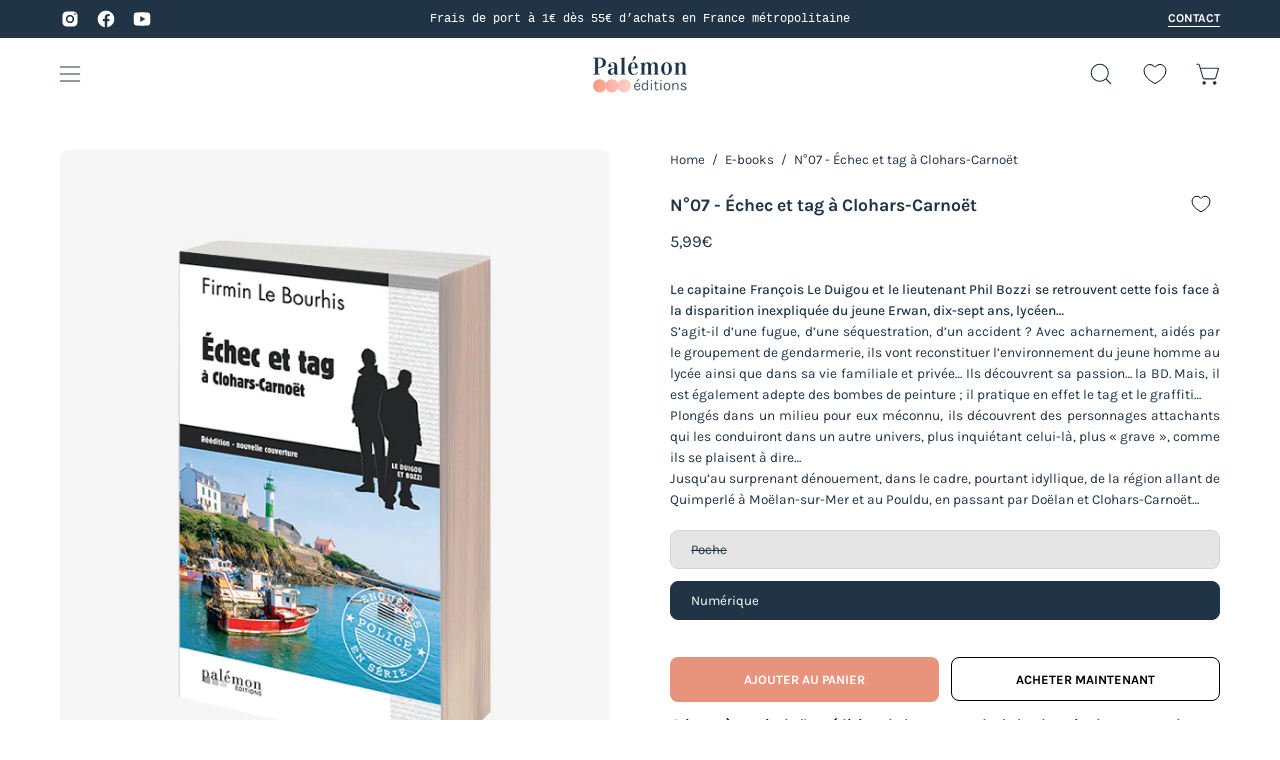

--- FILE ---
content_type: text/html; charset=utf-8
request_url: https://palemon.fr/products/n07-echec-et-tag-a-clohars-carnoet-livre-numerique
body_size: 57149
content:
<!doctype html>
<html class="no-js no-touch" lang="fr">
<head>  <meta charset="utf-8">
  <meta http-equiv='X-UA-Compatible' content='IE=edge'>
  <meta name="viewport" content="width=device-width, height=device-height, initial-scale=1.0, minimum-scale=1.0">
  <link rel="canonical" href="https://palemon.fr/products/n07-echec-et-tag-a-clohars-carnoet-livre-numerique" />
  <link rel="preconnect" href="https://cdn.shopify.com" crossorigin>
  <link rel="preconnect" href="https://fonts.shopify.com" crossorigin>
  <link rel="preconnect" href="https://monorail-edge.shopifysvc.com" crossorigin>

  <link href="//palemon.fr/cdn/shop/t/10/assets/theme.css?v=156163017325157647051721223941" as="style" rel="preload">
  <link href="//palemon.fr/cdn/shop/t/10/assets/vendor.js?v=74877493214922022811721223941" as="script" rel="preload">
  <link href="//palemon.fr/cdn/shop/t/10/assets/theme.js?v=120423487381726801971721223941" as="script" rel="preload">
  <link href="//palemon.fr/cdn/shop/t/10/assets/custom.js?v=21379897045293724491721223941" as="script" rel="preload">

  <link rel="preload" as="image" href="//palemon.fr/cdn/shop/t/10/assets/loading.svg?v=91665432863842511931721223941"><style data-shopify>:root { --loader-image-size: 150px; }:root { --loader-image-size: 320px; }html:not(.is-loading) .loading-overlay { opacity: 0; visibility: hidden; pointer-events: none; }
    .loading-overlay { position: fixed; top: 0; left: 0; z-index: 99999; width: 100vw; height: 100vh; display: flex; align-items: center; justify-content: center; background: var(--bg); transition: opacity 0.3s ease-out, visibility 0s linear 0.3s; }
    .loading-overlay .loader__image--fallback { width: 320px; height: 100%; background: var(--loader-image) no-repeat center center/contain; }
    .loader__image__holder { position: absolute; top: 0; left: 0; width: 100%; height: 100%; font-size: 0; display: flex; align-items: center; justify-content: center; animation: pulse-loading 2s infinite ease-in-out; }
    .loader__image { max-width: 150px; height: auto; object-fit: contain; }</style><script>
    const loadingAppearance = "once";
    const loaded = sessionStorage.getItem('loaded');

    if (loadingAppearance === 'once') {
      if (loaded === null) {
        sessionStorage.setItem('loaded', true);
        document.documentElement.classList.add('is-loading');
      }
    } else {
      document.documentElement.classList.add('is-loading');
    }
  </script><link rel="shortcut icon" href="//palemon.fr/cdn/shop/files/Favicon_32x32.png?v=1706712753" type="image/png" />
  <title>N°07 - Échec et tag à Clohars-Carnoët &ndash; Palémon - PLM Diffusion</title><meta name="description" content="Le capitaine François Le Duigou et le lieutenant Phil Bozzi se retrouvent cette fois face à la disparition inexpliquée du jeune Erwan, dix-sept ans, lycéen… S’agit-il d’une fugue, d’une séquestration, d’un accident ? Avec acharnement, aidés par le groupement de gendarmerie, ils vont reconstituer l’environnement du jeun"><link rel="preload" as="font" href="//palemon.fr/cdn/fonts/karla/karla_n4.40497e07df527e6a50e58fb17ef1950c72f3e32c.woff2" type="font/woff2" crossorigin><link rel="preload" as="font" href="//palemon.fr/cdn/fonts/karla/karla_n7.4358a847d4875593d69cfc3f8cc0b44c17b3ed03.woff2" type="font/woff2" crossorigin>

<meta property="og:site_name" content="Palémon - PLM Diffusion">
<meta property="og:url" content="https://palemon.fr/products/n07-echec-et-tag-a-clohars-carnoet-livre-numerique">
<meta property="og:title" content="N°07 - Échec et tag à Clohars-Carnoët">
<meta property="og:type" content="product">
<meta property="og:description" content="Le capitaine François Le Duigou et le lieutenant Phil Bozzi se retrouvent cette fois face à la disparition inexpliquée du jeune Erwan, dix-sept ans, lycéen… S’agit-il d’une fugue, d’une séquestration, d’un accident ? Avec acharnement, aidés par le groupement de gendarmerie, ils vont reconstituer l’environnement du jeun"><meta property="og:image" content="http://palemon.fr/cdn/shop/files/FLB07-COUV-3D.jpg?v=1718885439">
  <meta property="og:image:secure_url" content="https://palemon.fr/cdn/shop/files/FLB07-COUV-3D.jpg?v=1718885439">
  <meta property="og:image:width" content="598">
  <meta property="og:image:height" content="760"><meta property="og:price:amount" content="5,99">
  <meta property="og:price:currency" content="EUR"><meta name="twitter:card" content="summary_large_image">
<meta name="twitter:title" content="N°07 - Échec et tag à Clohars-Carnoët">
<meta name="twitter:description" content="Le capitaine François Le Duigou et le lieutenant Phil Bozzi se retrouvent cette fois face à la disparition inexpliquée du jeune Erwan, dix-sept ans, lycéen… S’agit-il d’une fugue, d’une séquestration, d’un accident ? Avec acharnement, aidés par le groupement de gendarmerie, ils vont reconstituer l’environnement du jeun"><style data-shopify>@font-face {
  font-family: Karla;
  font-weight: 700;
  font-style: normal;
  font-display: swap;
  src: url("//palemon.fr/cdn/fonts/karla/karla_n7.4358a847d4875593d69cfc3f8cc0b44c17b3ed03.woff2") format("woff2"),
       url("//palemon.fr/cdn/fonts/karla/karla_n7.96e322f6d76ce794f25fa29e55d6997c3fb656b6.woff") format("woff");
}

@font-face {
  font-family: Karla;
  font-weight: 400;
  font-style: normal;
  font-display: swap;
  src: url("//palemon.fr/cdn/fonts/karla/karla_n4.40497e07df527e6a50e58fb17ef1950c72f3e32c.woff2") format("woff2"),
       url("//palemon.fr/cdn/fonts/karla/karla_n4.e9f6f9de321061073c6bfe03c28976ba8ce6ee18.woff") format("woff");
}




  @font-face {
  font-family: Karla;
  font-weight: 800;
  font-style: normal;
  font-display: swap;
  src: url("//palemon.fr/cdn/fonts/karla/karla_n8.b4b2fb2fd7c9e5cd3f943a09498004ad5459f5e6.woff2") format("woff2"),
       url("//palemon.fr/cdn/fonts/karla/karla_n8.f6a57bef4fdcaa31fffd290e403b010f69897424.woff") format("woff");
}




  @font-face {
  font-family: Karla;
  font-weight: 400;
  font-style: normal;
  font-display: swap;
  src: url("//palemon.fr/cdn/fonts/karla/karla_n4.40497e07df527e6a50e58fb17ef1950c72f3e32c.woff2") format("woff2"),
       url("//palemon.fr/cdn/fonts/karla/karla_n4.e9f6f9de321061073c6bfe03c28976ba8ce6ee18.woff") format("woff");
}




  @font-face {
  font-family: Karla;
  font-weight: 800;
  font-style: normal;
  font-display: swap;
  src: url("//palemon.fr/cdn/fonts/karla/karla_n8.b4b2fb2fd7c9e5cd3f943a09498004ad5459f5e6.woff2") format("woff2"),
       url("//palemon.fr/cdn/fonts/karla/karla_n8.f6a57bef4fdcaa31fffd290e403b010f69897424.woff") format("woff");
}




  @font-face {
  font-family: Karla;
  font-weight: 200;
  font-style: normal;
  font-display: swap;
  src: url("//palemon.fr/cdn/fonts/karla/karla_n2.c01c6abcceb59c2dfbe53f16f2fa746054360e79.woff2") format("woff2"),
       url("//palemon.fr/cdn/fonts/karla/karla_n2.1b2a0e8e4007556430943b5a277c57af80b4e6d6.woff") format("woff");
}




  @font-face {
  font-family: Karla;
  font-weight: 500;
  font-style: normal;
  font-display: swap;
  src: url("//palemon.fr/cdn/fonts/karla/karla_n5.0f2c50ba88af8c39d2756f2fc9dfccf18f808828.woff2") format("woff2"),
       url("//palemon.fr/cdn/fonts/karla/karla_n5.88d3e57f788ee4a41fa11fc99b9881ce077acdc2.woff") format("woff");
}




  @font-face {
  font-family: Karla;
  font-weight: 400;
  font-style: italic;
  font-display: swap;
  src: url("//palemon.fr/cdn/fonts/karla/karla_i4.2086039c16bcc3a78a72a2f7b471e3c4a7f873a6.woff2") format("woff2"),
       url("//palemon.fr/cdn/fonts/karla/karla_i4.7b9f59841a5960c16fa2a897a0716c8ebb183221.woff") format("woff");
}




  @font-face {
  font-family: Karla;
  font-weight: 700;
  font-style: italic;
  font-display: swap;
  src: url("//palemon.fr/cdn/fonts/karla/karla_i7.fe031cd65d6e02906286add4f6dda06afc2615f0.woff2") format("woff2"),
       url("//palemon.fr/cdn/fonts/karla/karla_i7.816d4949fa7f7d79314595d7003eda5b44e959e3.woff") format("woff");
}




:root {--COLOR-PRIMARY-OPPOSITE: #ffffff;
  --COLOR-PRIMARY-OPPOSITE-ALPHA-20: rgba(255, 255, 255, 0.2);
  --COLOR-PRIMARY-LIGHTEN-DARKEN-ALPHA-20: rgba(224, 112, 82, 0.2);
  --COLOR-PRIMARY-LIGHTEN-DARKEN-ALPHA-30: rgba(224, 112, 82, 0.3);

  --PRIMARY-BUTTONS-COLOR-BG: #e8947d;
  --PRIMARY-BUTTONS-COLOR-TEXT: #ffffff;
  --PRIMARY-BUTTONS-COLOR-BORDER: #e8947d;

  --PRIMARY-BUTTONS-COLOR-LIGHTEN-DARKEN: #e07052;

  --PRIMARY-BUTTONS-COLOR-ALPHA-05: rgba(232, 148, 125, 0.05);
  --PRIMARY-BUTTONS-COLOR-ALPHA-10: rgba(232, 148, 125, 0.1);
  --PRIMARY-BUTTONS-COLOR-ALPHA-50: rgba(232, 148, 125, 0.5);--COLOR-SECONDARY-OPPOSITE: #ffffff;
  --COLOR-SECONDARY-OPPOSITE-ALPHA-20: rgba(255, 255, 255, 0.2);
  --COLOR-SECONDARY-LIGHTEN-DARKEN-ALPHA-20: rgba(49, 78, 105, 0.2);
  --COLOR-SECONDARY-LIGHTEN-DARKEN-ALPHA-30: rgba(49, 78, 105, 0.3);

  --SECONDARY-BUTTONS-COLOR-BG: #213446;
  --SECONDARY-BUTTONS-COLOR-TEXT: #ffffff;
  --SECONDARY-BUTTONS-COLOR-BORDER: #213446;

  --SECONDARY-BUTTONS-COLOR-ALPHA-05: rgba(33, 52, 70, 0.05);
  --SECONDARY-BUTTONS-COLOR-ALPHA-10: rgba(33, 52, 70, 0.1);
  --SECONDARY-BUTTONS-COLOR-ALPHA-50: rgba(33, 52, 70, 0.5);--OUTLINE-BUTTONS-PRIMARY-BG: transparent;
  --OUTLINE-BUTTONS-PRIMARY-TEXT: #e8947d;
  --OUTLINE-BUTTONS-PRIMARY-BORDER: #e8947d;
  --OUTLINE-BUTTONS-PRIMARY-BG-HOVER: rgba(224, 112, 82, 0.2);

  --OUTLINE-BUTTONS-SECONDARY-BG: transparent;
  --OUTLINE-BUTTONS-SECONDARY-TEXT: #213446;
  --OUTLINE-BUTTONS-SECONDARY-BORDER: #213446;
  --OUTLINE-BUTTONS-SECONDARY-BG-HOVER: rgba(49, 78, 105, 0.2);

  --OUTLINE-BUTTONS-WHITE-BG: transparent;
  --OUTLINE-BUTTONS-WHITE-TEXT: #ffffff;
  --OUTLINE-BUTTONS-WHITE-BORDER: #ffffff;

  --OUTLINE-BUTTONS-BLACK-BG: transparent;
  --OUTLINE-BUTTONS-BLACK-TEXT: #000000;
  --OUTLINE-BUTTONS-BLACK-BORDER: #000000;--OUTLINE-SOLID-BUTTONS-PRIMARY-BG: #e8947d;
  --OUTLINE-SOLID-BUTTONS-PRIMARY-TEXT: #ffffff;
  --OUTLINE-SOLID-BUTTONS-PRIMARY-BORDER: #ffffff;
  --OUTLINE-SOLID-BUTTONS-PRIMARY-BG-HOVER: rgba(255, 255, 255, 0.2);

  --OUTLINE-SOLID-BUTTONS-SECONDARY-BG: #213446;
  --OUTLINE-SOLID-BUTTONS-SECONDARY-TEXT: #ffffff;
  --OUTLINE-SOLID-BUTTONS-SECONDARY-BORDER: #ffffff;
  --OUTLINE-SOLID-BUTTONS-SECONDARY-BG-HOVER: rgba(255, 255, 255, 0.2);

  --OUTLINE-SOLID-BUTTONS-WHITE-BG: #ffffff;
  --OUTLINE-SOLID-BUTTONS-WHITE-TEXT: #000000;
  --OUTLINE-SOLID-BUTTONS-WHITE-BORDER: #000000;

  --OUTLINE-SOLID-BUTTONS-BLACK-BG: #000000;
  --OUTLINE-SOLID-BUTTONS-BLACK-TEXT: #ffffff;
  --OUTLINE-SOLID-BUTTONS-BLACK-BORDER: #ffffff;--COLOR-HEADING: #213446;
  --COLOR-TEXT: #213446;
  --COLOR-TEXT-DARKEN: #000101;
  --COLOR-TEXT-LIGHTEN: #42678b;
  --COLOR-TEXT-ALPHA-5: rgba(33, 52, 70, 0.05);
  --COLOR-TEXT-ALPHA-8: rgba(33, 52, 70, 0.08);
  --COLOR-TEXT-ALPHA-10: rgba(33, 52, 70, 0.1);
  --COLOR-TEXT-ALPHA-15: rgba(33, 52, 70, 0.15);
  --COLOR-TEXT-ALPHA-20: rgba(33, 52, 70, 0.2);
  --COLOR-TEXT-ALPHA-25: rgba(33, 52, 70, 0.25);
  --COLOR-TEXT-ALPHA-50: rgba(33, 52, 70, 0.5);
  --COLOR-TEXT-ALPHA-60: rgba(33, 52, 70, 0.6);
  --COLOR-TEXT-ALPHA-85: rgba(33, 52, 70, 0.85);

  --COLOR-BG: #ffffff;
  --COLOR-BG-ALPHA-25: rgba(255, 255, 255, 0.25);
  --COLOR-BG-ALPHA-35: rgba(255, 255, 255, 0.35);
  --COLOR-BG-ALPHA-60: rgba(255, 255, 255, 0.6);
  --COLOR-BG-ALPHA-65: rgba(255, 255, 255, 0.65);
  --COLOR-BG-ALPHA-85: rgba(255, 255, 255, 0.85);
  --COLOR-BG-OVERLAY: rgba(255, 255, 255, 0.75);
  --COLOR-BG-DARKEN: #e6e6e6;
  --COLOR-BG-LIGHTEN-DARKEN: #e6e6e6;
  --COLOR-BG-LIGHTEN-DARKEN-2: #cdcdcd;
  --COLOR-BG-LIGHTEN-DARKEN-3: #b3b3b3;
  --COLOR-BG-LIGHTEN-DARKEN-4: #9a9a9a;
  --COLOR-BG-LIGHTEN-DARKEN-CONTRAST: #b3b3b3;
  --COLOR-BG-LIGHTEN-DARKEN-CONTRAST-2: #999999;
  --COLOR-BG-LIGHTEN-DARKEN-CONTRAST-3: #808080;
  --COLOR-BG-LIGHTEN-DARKEN-CONTRAST-4: #666666;

  --COLOR-BG-SECONDARY: #EFF5F7;
  --COLOR-BG-SECONDARY-LIGHTEN-DARKEN: #cde0e6;
  --COLOR-BG-SECONDARY-LIGHTEN-DARKEN-50: rgba(205, 224, 230, 0.5);
  --COLOR-BG-SECONDARY-LIGHTEN-DARKEN-CONTRAST: #4d879a;

  --COLOR-INPUT-BG: #ffffff;

  --COLOR-ACCENT: #fff7f2;
  --COLOR-ACCENT-TEXT: #000;

  --COLOR-BORDER: #d3d3d3;
  --COLOR-BORDER-ALPHA-15: rgba(211, 211, 211, 0.15);
  --COLOR-BORDER-ALPHA-30: rgba(211, 211, 211, 0.3);
  --COLOR-BORDER-ALPHA-50: rgba(211, 211, 211, 0.5);
  --COLOR-BORDER-ALPHA-65: rgba(211, 211, 211, 0.65);
  --COLOR-BORDER-LIGHTEN-DARKEN: #868686;
  --COLOR-BORDER-HAIRLINE: #f7f7f7;

  --COLOR-SALE-BG: #213446;
  --COLOR-SALE-TEXT: #ffffff;
  --COLOR-CUSTOM-BG: #fff;
  --COLOR-CUSTOM-TEXT: #000000;
  --COLOR-SOLD-BG: #d3d3d3;
  --COLOR-SOLD-TEXT: #ffffff;
  --COLOR-SAVING-BG: #213446;
  --COLOR-SAVING-TEXT: #ffffff;

  --COLOR-WHITE-BLACK: fff;
  --COLOR-BLACK-WHITE: #000;--COLOR-DISABLED-GREY: rgba(33, 52, 70, 0.05);
  --COLOR-DISABLED-GREY-DARKEN: rgba(33, 52, 70, 0.45);
  --COLOR-ERROR: #D02E2E;
  --COLOR-ERROR-BG: #f3cbcb;
  --COLOR-SUCCESS: #56AD6A;
  --COLOR-SUCCESS-BG: #ECFEF0;
  --COLOR-WARN: #ECBD5E;
  --COLOR-TRANSPARENT: rgba(255, 255, 255, 0);

  --COLOR-WHITE: #ffffff;
  --COLOR-WHITE-DARKEN: #f2f2f2;
  --COLOR-WHITE-ALPHA-10: rgba(255, 255, 255, 0.1);
  --COLOR-WHITE-ALPHA-20: rgba(255, 255, 255, 0.2);
  --COLOR-WHITE-ALPHA-25: rgba(255, 255, 255, 0.25);
  --COLOR-WHITE-ALPHA-50: rgba(255, 255, 255, 0.5);
  --COLOR-WHITE-ALPHA-60: rgba(255, 255, 255, 0.6);
  --COLOR-BLACK: #000000;
  --COLOR-BLACK-LIGHTEN: #1a1a1a;
  --COLOR-BLACK-ALPHA-10: rgba(0, 0, 0, 0.1);
  --COLOR-BLACK-ALPHA-20: rgba(0, 0, 0, 0.2);
  --COLOR-BLACK-ALPHA-25: rgba(0, 0, 0, 0.25);
  --COLOR-BLACK-ALPHA-50: rgba(0, 0, 0, 0.5);
  --COLOR-BLACK-ALPHA-60: rgba(0, 0, 0, 0.6);--FONT-STACK-BODY: Karla, sans-serif;
  --FONT-STYLE-BODY: normal;
  --FONT-STYLE-BODY-ITALIC: italic;
  --FONT-ADJUST-BODY: 0.95;

  --FONT-WEIGHT-BODY: 400;
  --FONT-WEIGHT-BODY-LIGHT: 200;
  --FONT-WEIGHT-BODY-MEDIUM: 700;
  --FONT-WEIGHT-BODY-BOLD: 500;

  --FONT-STACK-HEADING: Karla, sans-serif;
  --FONT-STYLE-HEADING: normal;
  --FONT-STYLE-HEADING-ITALIC: italic;
  --FONT-ADJUST-HEADING: 0.55;

  --FONT-WEIGHT-HEADING: 700;
  --FONT-WEIGHT-HEADING-LIGHT: 400;
  --FONT-WEIGHT-HEADING-MEDIUM: 800;
  --FONT-WEIGHT-HEADING-BOLD: 800;

  --FONT-STACK-NAV: Karla, sans-serif;
  --FONT-STYLE-NAV: normal;
  --FONT-STYLE-NAV-ITALIC: italic;
  --FONT-ADJUST-NAV: 0.9;
  --FONT-ADJUST-NAV-TOP-LEVEL: 0.8;

  --FONT-WEIGHT-NAV: 400;
  --FONT-WEIGHT-NAV-LIGHT: 200;
  --FONT-WEIGHT-NAV-MEDIUM: 700;
  --FONT-WEIGHT-NAV-BOLD: 500;

  --FONT-ADJUST-PRODUCT-GRID: 1.05;

  --FONT-STACK-BUTTON: Karla, sans-serif;
  --FONT-STYLE-BUTTON: normal;
  --FONT-STYLE-BUTTON-ITALIC: italic;
  --FONT-ADJUST-BUTTON: 0.8;

  --FONT-WEIGHT-BUTTON: 700;
  --FONT-WEIGHT-BUTTON-MEDIUM: 800;
  --FONT-WEIGHT-BUTTON-BOLD: 800;

  --FONT-STACK-SUBHEADING: "SF Mono", Menlo, Consolas, Monaco, Liberation Mono, Lucida Console, monospace, Apple Color Emoji, Segoe UI Emoji, Segoe UI Symbol;
  --FONT-STYLE-SUBHEADING: normal;
  --FONT-ADJUST-SUBHEADING: 1.0;

  --FONT-WEIGHT-SUBHEADING: 400;
  --FONT-WEIGHT-SUBHEADING-BOLD: 600;

  --FONT-STACK-LABEL: Karla, sans-serif;
  --FONT-STYLE-LABEL: normal;
  --FONT-ADJUST-LABEL: 0.8;

  --FONT-WEIGHT-LABEL: 500;

  --LETTER-SPACING-NAV: 0.0em;
  --LETTER-SPACING-SUBHEADING: 0.0em;
  --LETTER-SPACING-BUTTON: 0.0em;
  --LETTER-SPACING-LABEL: 0.0em;

  --BUTTON-TEXT-CAPS: uppercase;
  --SUBHEADING-TEXT-CAPS: none;
  --LABEL-TEXT-CAPS: none;--FONT-SIZE-INPUT: 1rem;--RADIUS: 8px;
  --RADIUS-SMALL: 8px;
  --RADIUS-TINY: 8px;
  --RADIUS-BADGE: 3px;
  --RADIUS-CHECKBOX: 4px;
  --RADIUS-TEXTAREA: 8px;--PRODUCT-MEDIA-PADDING-TOP: 130.0%;--BORDER-WIDTH: 1px;--STROKE-WIDTH: 12px;--SITE-WIDTH: 1440px;
  --SITE-WIDTH-NARROW: 840px;--COLOR-UPSELLS-BG: #f5f5f5;
  --COLOR-UPSELLS-TEXT: #0B0B0B;
  --COLOR-UPSELLS-TEXT-LIGHTEN: #3e3e3e;
  --COLOR-UPSELLS-DISABLED-GREY-DARKEN: rgba(11, 11, 11, 0.45);
  --UPSELLS-HEIGHT: 160px;
  --UPSELLS-IMAGE-WIDTH: 20%;--ICON-ARROW-RIGHT: url( "//palemon.fr/cdn/shop/t/10/assets/icon-chevron-right.svg?v=115618353204357621731721223941" );--loading-svg: url( "//palemon.fr/cdn/shop/t/10/assets/loading.svg?v=91665432863842511931721223941" );
  --icon-check: url( "//palemon.fr/cdn/shop/t/10/assets/icon-check.svg?v=175316081881880408121721223941" );
  --icon-check-swatch: url( "//palemon.fr/cdn/shop/t/10/assets/icon-check-swatch.svg?v=131897745589030387781721223941" );
  --icon-zoom-in: url( "//palemon.fr/cdn/shop/t/10/assets/icon-zoom-in.svg?v=157433013461716915331721223941" );
  --icon-zoom-out: url( "//palemon.fr/cdn/shop/t/10/assets/icon-zoom-out.svg?v=164909107869959372931721223941" );--collection-sticky-bar-height: 0px;
  --collection-image-padding-top: 60%;

  --drawer-width: 400px;
  --drawer-transition: transform 0.4s cubic-bezier(0.46, 0.01, 0.32, 1);--gutter: 60px;
  --gutter-mobile: 20px;
  --grid-gutter: 20px;
  --grid-gutter-mobile: 35px;--inner: 20px;
  --inner-tablet: 18px;
  --inner-mobile: 16px;--grid: repeat(4, minmax(0, 1fr));
  --grid-tablet: repeat(3, minmax(0, 1fr));
  --grid-mobile: repeat(2, minmax(0, 1fr));
  --megamenu-grid: repeat(4, minmax(0, 1fr));
  --grid-row: 1 / span 4;--scrollbar-width: 0px;--overlay: #000;
  --overlay-opacity: 1;--swatch-width: 38px;
  --swatch-height: 20px;
  --swatch-size: 32px;
  --swatch-size-mobile: 30px;

  
  --move-offset: 20px;

  
  --autoplay-speed: 2200ms;

  

    --filter-bg: 1.0;
    --product-filter-bg: 1.0;}</style><link href="//palemon.fr/cdn/shop/t/10/assets/theme.css?v=156163017325157647051721223941" rel="stylesheet" type="text/css" media="all" /><script type="text/javascript">
    if (window.MSInputMethodContext && document.documentMode) {
      var scripts = document.getElementsByTagName('script')[0];
      var polyfill = document.createElement("script");
      polyfill.defer = true;
      polyfill.src = "//palemon.fr/cdn/shop/t/10/assets/ie11.js?v=164037955086922138091721223941";

      scripts.parentNode.insertBefore(polyfill, scripts);

      document.documentElement.classList.add('ie11');
    } else {
      document.documentElement.className = document.documentElement.className.replace('no-js', 'js');
    }

    let root = '/';
    if (root[root.length - 1] !== '/') {
      root = `${root}/`;
    }

    window.theme = {
      routes: {
        root: root,
        cart_url: "\/cart",
        cart_add_url: "\/cart\/add",
        cart_change_url: "\/cart\/change",
        shop_url: "https:\/\/palemon.fr",
        searchUrl: '/search',
        predictiveSearchUrl: '/search/suggest',
        product_recommendations_url: "\/recommendations\/products"
      },
      assets: {
        photoswipe: '//palemon.fr/cdn/shop/t/10/assets/photoswipe.js?v=162613001030112971491721223941',
        smoothscroll: '//palemon.fr/cdn/shop/t/10/assets/smoothscroll.js?v=37906625415260927261721223941',
        no_image: "//palemon.fr/cdn/shopifycloud/storefront/assets/no-image-2048-a2addb12_1024x.gif",
        swatches: '//palemon.fr/cdn/shop/t/10/assets/swatches.json?v=108341084980828767351721223941',
        base: "//palemon.fr/cdn/shop/t/10/assets/"
      },
      strings: {
        add_to_cart: "Ajouter au panier",
        cart_acceptance_error: "Vous devez accepter nos termes et conditions.",
        cart_empty: "Votre panier est actuellement vide.",
        cart_price: "Prix",
        cart_quantity: "Quantité",
        cart_items_one: "{{ count }} Objet",
        cart_items_many: "{{ count }} Objets",
        cart_title: "Le panier",
        cart_total: "Totale",
        continue_shopping: "Continuer vos achats",
        free: "Gratuit",
        limit_error: "Désolé, il semble que nous n’ayons pas assez de ce produit.",
        preorder: "Pré-commander",
        remove: "Retirer",
        sale_badge_text: "Offre",
        saving_badge: "{{ discount }} d'économie",
        saving_up_to_badge: "-{{ discount }}",
        sold_out: "Épuisé",
        subscription: "Abonnement",
        unavailable: "Indisponible",
        unit_price_label: "Prix ​​unitaire",
        unit_price_separator: "par",
        zero_qty_error: "La quantité doit être supérieur à 0.",
        delete_confirm: "Êtes-vous certain(e) de vouloir supprimer cette adresse ?",
        newsletter_product_availability: "Prévenez-moi quand il est disponible"
      },
      icons: {
        plus: '<svg aria-hidden="true" focusable="false" role="presentation" class="icon icon-toggle-plus" viewBox="0 0 192 192"><path d="M30 96h132M96 30v132" stroke="currentColor" stroke-linecap="round" stroke-linejoin="round"/></svg>',
        minus: '<svg aria-hidden="true" focusable="false" role="presentation" class="icon icon-toggle-minus" viewBox="0 0 192 192"><path d="M30 96h132" stroke="currentColor" stroke-linecap="round" stroke-linejoin="round"/></svg>',
        close: '<svg aria-hidden="true" focusable="false" role="presentation" class="icon icon-close" viewBox="0 0 192 192"><path d="M150 42 42 150M150 150 42 42" stroke="currentColor" stroke-linecap="round" stroke-linejoin="round"/></svg>'
      },
      settings: {
        animations: false,
        cartType: "drawer",
        enableAcceptTerms: false,
        enableInfinityScroll: false,
        enablePaymentButton: false,
        gridImageSize: "cover",
        gridImageAspectRatio: 1.3,
        mobileMenuBehaviour: "link",
        productGridHover: "image",
        savingBadgeType: "percentage",
        showSaleBadge: true,
        showSoldBadge: true,
        showSavingBadge: true,
        quickBuy: "quick_buy",
        suggestArticles: false,
        suggestCollections: true,
        suggestProducts: true,
        suggestPages: false,
        suggestionsResultsLimit: 10,
        currency_code_enable: true,
        hideInventoryCount: true,
        enableColorSwatchesCollection: false,
      },
      sizes: {
        mobile: 480,
        small: 768,
        large: 1024,
        widescreen: 1440
      },
      moneyFormat: "{{amount_with_comma_separator}}€",
      moneyWithCurrencyFormat: "{{amount_with_comma_separator}}€",
      subtotal: 0,
      info: {
        name: 'Palo Alto'
      },
      version: '5.5.0'
    };
    window.PaloAlto = window.PaloAlto || {};
    window.slate = window.slate || {};
    window.isHeaderTransparent = false;
    window.stickyHeaderHeight = 60;
    window.lastWindowWidth = window.innerWidth || document.documentElement.clientWidth;
  </script><script src="//palemon.fr/cdn/shop/t/10/assets/vendor.js?v=74877493214922022811721223941" defer="defer"></script>
  <script src="//palemon.fr/cdn/shop/t/10/assets/theme.js?v=120423487381726801971721223941" defer="defer"></script>
  <script src="//palemon.fr/cdn/shop/t/10/assets/custom.js?v=21379897045293724491721223941" defer="defer"></script><script>window.performance && window.performance.mark && window.performance.mark('shopify.content_for_header.start');</script><meta id="shopify-digital-wallet" name="shopify-digital-wallet" content="/68506583279/digital_wallets/dialog">
<link rel="alternate" type="application/json+oembed" href="https://palemon.fr/products/n07-echec-et-tag-a-clohars-carnoet-livre-numerique.oembed">
<script async="async" src="/checkouts/internal/preloads.js?locale=fr-FR"></script>
<script id="shopify-features" type="application/json">{"accessToken":"cb2937130934a65be1b81af7c0cfc79e","betas":["rich-media-storefront-analytics"],"domain":"palemon.fr","predictiveSearch":true,"shopId":68506583279,"locale":"fr"}</script>
<script>var Shopify = Shopify || {};
Shopify.shop = "palemon-editions.myshopify.com";
Shopify.locale = "fr";
Shopify.currency = {"active":"EUR","rate":"1.0"};
Shopify.country = "FR";
Shopify.theme = {"name":"Palo Alto (avec développements)","id":144162947311,"schema_name":"Palo Alto","schema_version":"5.5.0","theme_store_id":777,"role":"main"};
Shopify.theme.handle = "null";
Shopify.theme.style = {"id":null,"handle":null};
Shopify.cdnHost = "palemon.fr/cdn";
Shopify.routes = Shopify.routes || {};
Shopify.routes.root = "/";</script>
<script type="module">!function(o){(o.Shopify=o.Shopify||{}).modules=!0}(window);</script>
<script>!function(o){function n(){var o=[];function n(){o.push(Array.prototype.slice.apply(arguments))}return n.q=o,n}var t=o.Shopify=o.Shopify||{};t.loadFeatures=n(),t.autoloadFeatures=n()}(window);</script>
<script id="shop-js-analytics" type="application/json">{"pageType":"product"}</script>
<script defer="defer" async type="module" src="//palemon.fr/cdn/shopifycloud/shop-js/modules/v2/client.init-shop-cart-sync_BcDpqI9l.fr.esm.js"></script>
<script defer="defer" async type="module" src="//palemon.fr/cdn/shopifycloud/shop-js/modules/v2/chunk.common_a1Rf5Dlz.esm.js"></script>
<script defer="defer" async type="module" src="//palemon.fr/cdn/shopifycloud/shop-js/modules/v2/chunk.modal_Djra7sW9.esm.js"></script>
<script type="module">
  await import("//palemon.fr/cdn/shopifycloud/shop-js/modules/v2/client.init-shop-cart-sync_BcDpqI9l.fr.esm.js");
await import("//palemon.fr/cdn/shopifycloud/shop-js/modules/v2/chunk.common_a1Rf5Dlz.esm.js");
await import("//palemon.fr/cdn/shopifycloud/shop-js/modules/v2/chunk.modal_Djra7sW9.esm.js");

  window.Shopify.SignInWithShop?.initShopCartSync?.({"fedCMEnabled":true,"windoidEnabled":true});

</script>
<script>(function() {
  var isLoaded = false;
  function asyncLoad() {
    if (isLoaded) return;
    isLoaded = true;
    var urls = ["https:\/\/d1564fddzjmdj5.cloudfront.net\/initializercolissimo.js?app_name=happycolissimo\u0026cloud=d1564fddzjmdj5.cloudfront.net\u0026shop=palemon-editions.myshopify.com","https:\/\/static.klaviyo.com\/onsite\/js\/klaviyo.js?company_id=TNaNAz\u0026shop=palemon-editions.myshopify.com","https:\/\/cdn-loyalty.yotpo.com\/loader\/okTJOsUypSdUxXWIzk2YUQ.js?shop=palemon-editions.myshopify.com"];
    for (var i = 0; i < urls.length; i++) {
      var s = document.createElement('script');
      s.type = 'text/javascript';
      s.async = true;
      s.src = urls[i];
      var x = document.getElementsByTagName('script')[0];
      x.parentNode.insertBefore(s, x);
    }
  };
  if(window.attachEvent) {
    window.attachEvent('onload', asyncLoad);
  } else {
    window.addEventListener('load', asyncLoad, false);
  }
})();</script>
<script id="__st">var __st={"a":68506583279,"offset":3600,"reqid":"0a025828-059a-43ad-8a8b-4f383cd80944-1769526253","pageurl":"palemon.fr\/products\/n07-echec-et-tag-a-clohars-carnoet-livre-numerique","u":"0470d4171086","p":"product","rtyp":"product","rid":8334726234351};</script>
<script>window.ShopifyPaypalV4VisibilityTracking = true;</script>
<script id="captcha-bootstrap">!function(){'use strict';const t='contact',e='account',n='new_comment',o=[[t,t],['blogs',n],['comments',n],[t,'customer']],c=[[e,'customer_login'],[e,'guest_login'],[e,'recover_customer_password'],[e,'create_customer']],r=t=>t.map((([t,e])=>`form[action*='/${t}']:not([data-nocaptcha='true']) input[name='form_type'][value='${e}']`)).join(','),a=t=>()=>t?[...document.querySelectorAll(t)].map((t=>t.form)):[];function s(){const t=[...o],e=r(t);return a(e)}const i='password',u='form_key',d=['recaptcha-v3-token','g-recaptcha-response','h-captcha-response',i],f=()=>{try{return window.sessionStorage}catch{return}},m='__shopify_v',_=t=>t.elements[u];function p(t,e,n=!1){try{const o=window.sessionStorage,c=JSON.parse(o.getItem(e)),{data:r}=function(t){const{data:e,action:n}=t;return t[m]||n?{data:e,action:n}:{data:t,action:n}}(c);for(const[e,n]of Object.entries(r))t.elements[e]&&(t.elements[e].value=n);n&&o.removeItem(e)}catch(o){console.error('form repopulation failed',{error:o})}}const l='form_type',E='cptcha';function T(t){t.dataset[E]=!0}const w=window,h=w.document,L='Shopify',v='ce_forms',y='captcha';let A=!1;((t,e)=>{const n=(g='f06e6c50-85a8-45c8-87d0-21a2b65856fe',I='https://cdn.shopify.com/shopifycloud/storefront-forms-hcaptcha/ce_storefront_forms_captcha_hcaptcha.v1.5.2.iife.js',D={infoText:'Protégé par hCaptcha',privacyText:'Confidentialité',termsText:'Conditions'},(t,e,n)=>{const o=w[L][v],c=o.bindForm;if(c)return c(t,g,e,D).then(n);var r;o.q.push([[t,g,e,D],n]),r=I,A||(h.body.append(Object.assign(h.createElement('script'),{id:'captcha-provider',async:!0,src:r})),A=!0)});var g,I,D;w[L]=w[L]||{},w[L][v]=w[L][v]||{},w[L][v].q=[],w[L][y]=w[L][y]||{},w[L][y].protect=function(t,e){n(t,void 0,e),T(t)},Object.freeze(w[L][y]),function(t,e,n,w,h,L){const[v,y,A,g]=function(t,e,n){const i=e?o:[],u=t?c:[],d=[...i,...u],f=r(d),m=r(i),_=r(d.filter((([t,e])=>n.includes(e))));return[a(f),a(m),a(_),s()]}(w,h,L),I=t=>{const e=t.target;return e instanceof HTMLFormElement?e:e&&e.form},D=t=>v().includes(t);t.addEventListener('submit',(t=>{const e=I(t);if(!e)return;const n=D(e)&&!e.dataset.hcaptchaBound&&!e.dataset.recaptchaBound,o=_(e),c=g().includes(e)&&(!o||!o.value);(n||c)&&t.preventDefault(),c&&!n&&(function(t){try{if(!f())return;!function(t){const e=f();if(!e)return;const n=_(t);if(!n)return;const o=n.value;o&&e.removeItem(o)}(t);const e=Array.from(Array(32),(()=>Math.random().toString(36)[2])).join('');!function(t,e){_(t)||t.append(Object.assign(document.createElement('input'),{type:'hidden',name:u})),t.elements[u].value=e}(t,e),function(t,e){const n=f();if(!n)return;const o=[...t.querySelectorAll(`input[type='${i}']`)].map((({name:t})=>t)),c=[...d,...o],r={};for(const[a,s]of new FormData(t).entries())c.includes(a)||(r[a]=s);n.setItem(e,JSON.stringify({[m]:1,action:t.action,data:r}))}(t,e)}catch(e){console.error('failed to persist form',e)}}(e),e.submit())}));const S=(t,e)=>{t&&!t.dataset[E]&&(n(t,e.some((e=>e===t))),T(t))};for(const o of['focusin','change'])t.addEventListener(o,(t=>{const e=I(t);D(e)&&S(e,y())}));const B=e.get('form_key'),M=e.get(l),P=B&&M;t.addEventListener('DOMContentLoaded',(()=>{const t=y();if(P)for(const e of t)e.elements[l].value===M&&p(e,B);[...new Set([...A(),...v().filter((t=>'true'===t.dataset.shopifyCaptcha))])].forEach((e=>S(e,t)))}))}(h,new URLSearchParams(w.location.search),n,t,e,['guest_login'])})(!0,!0)}();</script>
<script integrity="sha256-4kQ18oKyAcykRKYeNunJcIwy7WH5gtpwJnB7kiuLZ1E=" data-source-attribution="shopify.loadfeatures" defer="defer" src="//palemon.fr/cdn/shopifycloud/storefront/assets/storefront/load_feature-a0a9edcb.js" crossorigin="anonymous"></script>
<script data-source-attribution="shopify.dynamic_checkout.dynamic.init">var Shopify=Shopify||{};Shopify.PaymentButton=Shopify.PaymentButton||{isStorefrontPortableWallets:!0,init:function(){window.Shopify.PaymentButton.init=function(){};var t=document.createElement("script");t.src="https://palemon.fr/cdn/shopifycloud/portable-wallets/latest/portable-wallets.fr.js",t.type="module",document.head.appendChild(t)}};
</script>
<script data-source-attribution="shopify.dynamic_checkout.buyer_consent">
  function portableWalletsHideBuyerConsent(e){var t=document.getElementById("shopify-buyer-consent"),n=document.getElementById("shopify-subscription-policy-button");t&&n&&(t.classList.add("hidden"),t.setAttribute("aria-hidden","true"),n.removeEventListener("click",e))}function portableWalletsShowBuyerConsent(e){var t=document.getElementById("shopify-buyer-consent"),n=document.getElementById("shopify-subscription-policy-button");t&&n&&(t.classList.remove("hidden"),t.removeAttribute("aria-hidden"),n.addEventListener("click",e))}window.Shopify?.PaymentButton&&(window.Shopify.PaymentButton.hideBuyerConsent=portableWalletsHideBuyerConsent,window.Shopify.PaymentButton.showBuyerConsent=portableWalletsShowBuyerConsent);
</script>
<script>
  function portableWalletsCleanup(e){e&&e.src&&console.error("Failed to load portable wallets script "+e.src);var t=document.querySelectorAll("shopify-accelerated-checkout .shopify-payment-button__skeleton, shopify-accelerated-checkout-cart .wallet-cart-button__skeleton"),e=document.getElementById("shopify-buyer-consent");for(let e=0;e<t.length;e++)t[e].remove();e&&e.remove()}function portableWalletsNotLoadedAsModule(e){e instanceof ErrorEvent&&"string"==typeof e.message&&e.message.includes("import.meta")&&"string"==typeof e.filename&&e.filename.includes("portable-wallets")&&(window.removeEventListener("error",portableWalletsNotLoadedAsModule),window.Shopify.PaymentButton.failedToLoad=e,"loading"===document.readyState?document.addEventListener("DOMContentLoaded",window.Shopify.PaymentButton.init):window.Shopify.PaymentButton.init())}window.addEventListener("error",portableWalletsNotLoadedAsModule);
</script>

<script type="module" src="https://palemon.fr/cdn/shopifycloud/portable-wallets/latest/portable-wallets.fr.js" onError="portableWalletsCleanup(this)" crossorigin="anonymous"></script>
<script nomodule>
  document.addEventListener("DOMContentLoaded", portableWalletsCleanup);
</script>

<link id="shopify-accelerated-checkout-styles" rel="stylesheet" media="screen" href="https://palemon.fr/cdn/shopifycloud/portable-wallets/latest/accelerated-checkout-backwards-compat.css" crossorigin="anonymous">
<style id="shopify-accelerated-checkout-cart">
        #shopify-buyer-consent {
  margin-top: 1em;
  display: inline-block;
  width: 100%;
}

#shopify-buyer-consent.hidden {
  display: none;
}

#shopify-subscription-policy-button {
  background: none;
  border: none;
  padding: 0;
  text-decoration: underline;
  font-size: inherit;
  cursor: pointer;
}

#shopify-subscription-policy-button::before {
  box-shadow: none;
}

      </style>

<script>window.performance && window.performance.mark && window.performance.mark('shopify.content_for_header.end');</script>
<!-- BEGIN app block: shopify://apps/klaviyo-email-marketing-sms/blocks/klaviyo-onsite-embed/2632fe16-c075-4321-a88b-50b567f42507 -->












  <script async src="https://static.klaviyo.com/onsite/js/TNaNAz/klaviyo.js?company_id=TNaNAz"></script>
  <script>!function(){if(!window.klaviyo){window._klOnsite=window._klOnsite||[];try{window.klaviyo=new Proxy({},{get:function(n,i){return"push"===i?function(){var n;(n=window._klOnsite).push.apply(n,arguments)}:function(){for(var n=arguments.length,o=new Array(n),w=0;w<n;w++)o[w]=arguments[w];var t="function"==typeof o[o.length-1]?o.pop():void 0,e=new Promise((function(n){window._klOnsite.push([i].concat(o,[function(i){t&&t(i),n(i)}]))}));return e}}})}catch(n){window.klaviyo=window.klaviyo||[],window.klaviyo.push=function(){var n;(n=window._klOnsite).push.apply(n,arguments)}}}}();</script>

  
    <script id="viewed_product">
      if (item == null) {
        var _learnq = _learnq || [];

        var MetafieldReviews = null
        var MetafieldYotpoRating = null
        var MetafieldYotpoCount = null
        var MetafieldLooxRating = null
        var MetafieldLooxCount = null
        var okendoProduct = null
        var okendoProductReviewCount = null
        var okendoProductReviewAverageValue = null
        try {
          // The following fields are used for Customer Hub recently viewed in order to add reviews.
          // This information is not part of __kla_viewed. Instead, it is part of __kla_viewed_reviewed_items
          MetafieldReviews = {};
          MetafieldYotpoRating = null
          MetafieldYotpoCount = null
          MetafieldLooxRating = null
          MetafieldLooxCount = null

          okendoProduct = null
          // If the okendo metafield is not legacy, it will error, which then requires the new json formatted data
          if (okendoProduct && 'error' in okendoProduct) {
            okendoProduct = null
          }
          okendoProductReviewCount = okendoProduct ? okendoProduct.reviewCount : null
          okendoProductReviewAverageValue = okendoProduct ? okendoProduct.reviewAverageValue : null
        } catch (error) {
          console.error('Error in Klaviyo onsite reviews tracking:', error);
        }

        var item = {
          Name: "N°07 - Échec et tag à Clohars-Carnoët",
          ProductID: 8334726234351,
          Categories: ["E-books","FINISTÈRE","LIVRES","LIVRES BRETAGNE","Par auteur","Par lieu","ROMANS POLICIERS \/ POLARS \/ SUSPENSE","Éditions du Palémon"],
          ImageURL: "https://palemon.fr/cdn/shop/files/FLB07-COUV-3D_grande.jpg?v=1718885439",
          URL: "https://palemon.fr/products/n07-echec-et-tag-a-clohars-carnoet-livre-numerique",
          Brand: "Palémon-editions",
          Price: "5,99€",
          Value: "5,99",
          CompareAtPrice: "0,00€"
        };
        _learnq.push(['track', 'Viewed Product', item]);
        _learnq.push(['trackViewedItem', {
          Title: item.Name,
          ItemId: item.ProductID,
          Categories: item.Categories,
          ImageUrl: item.ImageURL,
          Url: item.URL,
          Metadata: {
            Brand: item.Brand,
            Price: item.Price,
            Value: item.Value,
            CompareAtPrice: item.CompareAtPrice
          },
          metafields:{
            reviews: MetafieldReviews,
            yotpo:{
              rating: MetafieldYotpoRating,
              count: MetafieldYotpoCount,
            },
            loox:{
              rating: MetafieldLooxRating,
              count: MetafieldLooxCount,
            },
            okendo: {
              rating: okendoProductReviewAverageValue,
              count: okendoProductReviewCount,
            }
          }
        }]);
      }
    </script>
  




  <script>
    window.klaviyoReviewsProductDesignMode = false
  </script>







<!-- END app block --><link href="https://monorail-edge.shopifysvc.com" rel="dns-prefetch">
<script>(function(){if ("sendBeacon" in navigator && "performance" in window) {try {var session_token_from_headers = performance.getEntriesByType('navigation')[0].serverTiming.find(x => x.name == '_s').description;} catch {var session_token_from_headers = undefined;}var session_cookie_matches = document.cookie.match(/_shopify_s=([^;]*)/);var session_token_from_cookie = session_cookie_matches && session_cookie_matches.length === 2 ? session_cookie_matches[1] : "";var session_token = session_token_from_headers || session_token_from_cookie || "";function handle_abandonment_event(e) {var entries = performance.getEntries().filter(function(entry) {return /monorail-edge.shopifysvc.com/.test(entry.name);});if (!window.abandonment_tracked && entries.length === 0) {window.abandonment_tracked = true;var currentMs = Date.now();var navigation_start = performance.timing.navigationStart;var payload = {shop_id: 68506583279,url: window.location.href,navigation_start,duration: currentMs - navigation_start,session_token,page_type: "product"};window.navigator.sendBeacon("https://monorail-edge.shopifysvc.com/v1/produce", JSON.stringify({schema_id: "online_store_buyer_site_abandonment/1.1",payload: payload,metadata: {event_created_at_ms: currentMs,event_sent_at_ms: currentMs}}));}}window.addEventListener('pagehide', handle_abandonment_event);}}());</script>
<script id="web-pixels-manager-setup">(function e(e,d,r,n,o){if(void 0===o&&(o={}),!Boolean(null===(a=null===(i=window.Shopify)||void 0===i?void 0:i.analytics)||void 0===a?void 0:a.replayQueue)){var i,a;window.Shopify=window.Shopify||{};var t=window.Shopify;t.analytics=t.analytics||{};var s=t.analytics;s.replayQueue=[],s.publish=function(e,d,r){return s.replayQueue.push([e,d,r]),!0};try{self.performance.mark("wpm:start")}catch(e){}var l=function(){var e={modern:/Edge?\/(1{2}[4-9]|1[2-9]\d|[2-9]\d{2}|\d{4,})\.\d+(\.\d+|)|Firefox\/(1{2}[4-9]|1[2-9]\d|[2-9]\d{2}|\d{4,})\.\d+(\.\d+|)|Chrom(ium|e)\/(9{2}|\d{3,})\.\d+(\.\d+|)|(Maci|X1{2}).+ Version\/(15\.\d+|(1[6-9]|[2-9]\d|\d{3,})\.\d+)([,.]\d+|)( \(\w+\)|)( Mobile\/\w+|) Safari\/|Chrome.+OPR\/(9{2}|\d{3,})\.\d+\.\d+|(CPU[ +]OS|iPhone[ +]OS|CPU[ +]iPhone|CPU IPhone OS|CPU iPad OS)[ +]+(15[._]\d+|(1[6-9]|[2-9]\d|\d{3,})[._]\d+)([._]\d+|)|Android:?[ /-](13[3-9]|1[4-9]\d|[2-9]\d{2}|\d{4,})(\.\d+|)(\.\d+|)|Android.+Firefox\/(13[5-9]|1[4-9]\d|[2-9]\d{2}|\d{4,})\.\d+(\.\d+|)|Android.+Chrom(ium|e)\/(13[3-9]|1[4-9]\d|[2-9]\d{2}|\d{4,})\.\d+(\.\d+|)|SamsungBrowser\/([2-9]\d|\d{3,})\.\d+/,legacy:/Edge?\/(1[6-9]|[2-9]\d|\d{3,})\.\d+(\.\d+|)|Firefox\/(5[4-9]|[6-9]\d|\d{3,})\.\d+(\.\d+|)|Chrom(ium|e)\/(5[1-9]|[6-9]\d|\d{3,})\.\d+(\.\d+|)([\d.]+$|.*Safari\/(?![\d.]+ Edge\/[\d.]+$))|(Maci|X1{2}).+ Version\/(10\.\d+|(1[1-9]|[2-9]\d|\d{3,})\.\d+)([,.]\d+|)( \(\w+\)|)( Mobile\/\w+|) Safari\/|Chrome.+OPR\/(3[89]|[4-9]\d|\d{3,})\.\d+\.\d+|(CPU[ +]OS|iPhone[ +]OS|CPU[ +]iPhone|CPU IPhone OS|CPU iPad OS)[ +]+(10[._]\d+|(1[1-9]|[2-9]\d|\d{3,})[._]\d+)([._]\d+|)|Android:?[ /-](13[3-9]|1[4-9]\d|[2-9]\d{2}|\d{4,})(\.\d+|)(\.\d+|)|Mobile Safari.+OPR\/([89]\d|\d{3,})\.\d+\.\d+|Android.+Firefox\/(13[5-9]|1[4-9]\d|[2-9]\d{2}|\d{4,})\.\d+(\.\d+|)|Android.+Chrom(ium|e)\/(13[3-9]|1[4-9]\d|[2-9]\d{2}|\d{4,})\.\d+(\.\d+|)|Android.+(UC? ?Browser|UCWEB|U3)[ /]?(15\.([5-9]|\d{2,})|(1[6-9]|[2-9]\d|\d{3,})\.\d+)\.\d+|SamsungBrowser\/(5\.\d+|([6-9]|\d{2,})\.\d+)|Android.+MQ{2}Browser\/(14(\.(9|\d{2,})|)|(1[5-9]|[2-9]\d|\d{3,})(\.\d+|))(\.\d+|)|K[Aa][Ii]OS\/(3\.\d+|([4-9]|\d{2,})\.\d+)(\.\d+|)/},d=e.modern,r=e.legacy,n=navigator.userAgent;return n.match(d)?"modern":n.match(r)?"legacy":"unknown"}(),u="modern"===l?"modern":"legacy",c=(null!=n?n:{modern:"",legacy:""})[u],f=function(e){return[e.baseUrl,"/wpm","/b",e.hashVersion,"modern"===e.buildTarget?"m":"l",".js"].join("")}({baseUrl:d,hashVersion:r,buildTarget:u}),m=function(e){var d=e.version,r=e.bundleTarget,n=e.surface,o=e.pageUrl,i=e.monorailEndpoint;return{emit:function(e){var a=e.status,t=e.errorMsg,s=(new Date).getTime(),l=JSON.stringify({metadata:{event_sent_at_ms:s},events:[{schema_id:"web_pixels_manager_load/3.1",payload:{version:d,bundle_target:r,page_url:o,status:a,surface:n,error_msg:t},metadata:{event_created_at_ms:s}}]});if(!i)return console&&console.warn&&console.warn("[Web Pixels Manager] No Monorail endpoint provided, skipping logging."),!1;try{return self.navigator.sendBeacon.bind(self.navigator)(i,l)}catch(e){}var u=new XMLHttpRequest;try{return u.open("POST",i,!0),u.setRequestHeader("Content-Type","text/plain"),u.send(l),!0}catch(e){return console&&console.warn&&console.warn("[Web Pixels Manager] Got an unhandled error while logging to Monorail."),!1}}}}({version:r,bundleTarget:l,surface:e.surface,pageUrl:self.location.href,monorailEndpoint:e.monorailEndpoint});try{o.browserTarget=l,function(e){var d=e.src,r=e.async,n=void 0===r||r,o=e.onload,i=e.onerror,a=e.sri,t=e.scriptDataAttributes,s=void 0===t?{}:t,l=document.createElement("script"),u=document.querySelector("head"),c=document.querySelector("body");if(l.async=n,l.src=d,a&&(l.integrity=a,l.crossOrigin="anonymous"),s)for(var f in s)if(Object.prototype.hasOwnProperty.call(s,f))try{l.dataset[f]=s[f]}catch(e){}if(o&&l.addEventListener("load",o),i&&l.addEventListener("error",i),u)u.appendChild(l);else{if(!c)throw new Error("Did not find a head or body element to append the script");c.appendChild(l)}}({src:f,async:!0,onload:function(){if(!function(){var e,d;return Boolean(null===(d=null===(e=window.Shopify)||void 0===e?void 0:e.analytics)||void 0===d?void 0:d.initialized)}()){var d=window.webPixelsManager.init(e)||void 0;if(d){var r=window.Shopify.analytics;r.replayQueue.forEach((function(e){var r=e[0],n=e[1],o=e[2];d.publishCustomEvent(r,n,o)})),r.replayQueue=[],r.publish=d.publishCustomEvent,r.visitor=d.visitor,r.initialized=!0}}},onerror:function(){return m.emit({status:"failed",errorMsg:"".concat(f," has failed to load")})},sri:function(e){var d=/^sha384-[A-Za-z0-9+/=]+$/;return"string"==typeof e&&d.test(e)}(c)?c:"",scriptDataAttributes:o}),m.emit({status:"loading"})}catch(e){m.emit({status:"failed",errorMsg:(null==e?void 0:e.message)||"Unknown error"})}}})({shopId: 68506583279,storefrontBaseUrl: "https://palemon.fr",extensionsBaseUrl: "https://extensions.shopifycdn.com/cdn/shopifycloud/web-pixels-manager",monorailEndpoint: "https://monorail-edge.shopifysvc.com/unstable/produce_batch",surface: "storefront-renderer",enabledBetaFlags: ["2dca8a86"],webPixelsConfigList: [{"id":"517636335","configuration":"{\"config\":\"{\\\"pixel_id\\\":\\\"G-567YE9H59G\\\",\\\"gtag_events\\\":[{\\\"type\\\":\\\"purchase\\\",\\\"action_label\\\":\\\"G-567YE9H59G\\\"},{\\\"type\\\":\\\"page_view\\\",\\\"action_label\\\":\\\"G-567YE9H59G\\\"},{\\\"type\\\":\\\"view_item\\\",\\\"action_label\\\":\\\"G-567YE9H59G\\\"},{\\\"type\\\":\\\"search\\\",\\\"action_label\\\":\\\"G-567YE9H59G\\\"},{\\\"type\\\":\\\"add_to_cart\\\",\\\"action_label\\\":\\\"G-567YE9H59G\\\"},{\\\"type\\\":\\\"begin_checkout\\\",\\\"action_label\\\":\\\"G-567YE9H59G\\\"},{\\\"type\\\":\\\"add_payment_info\\\",\\\"action_label\\\":\\\"G-567YE9H59G\\\"}],\\\"enable_monitoring_mode\\\":false}\"}","eventPayloadVersion":"v1","runtimeContext":"OPEN","scriptVersion":"b2a88bafab3e21179ed38636efcd8a93","type":"APP","apiClientId":1780363,"privacyPurposes":[],"dataSharingAdjustments":{"protectedCustomerApprovalScopes":["read_customer_address","read_customer_email","read_customer_name","read_customer_personal_data","read_customer_phone"]}},{"id":"shopify-app-pixel","configuration":"{}","eventPayloadVersion":"v1","runtimeContext":"STRICT","scriptVersion":"0450","apiClientId":"shopify-pixel","type":"APP","privacyPurposes":["ANALYTICS","MARKETING"]},{"id":"shopify-custom-pixel","eventPayloadVersion":"v1","runtimeContext":"LAX","scriptVersion":"0450","apiClientId":"shopify-pixel","type":"CUSTOM","privacyPurposes":["ANALYTICS","MARKETING"]}],isMerchantRequest: false,initData: {"shop":{"name":"Palémon - PLM Diffusion","paymentSettings":{"currencyCode":"EUR"},"myshopifyDomain":"palemon-editions.myshopify.com","countryCode":"FR","storefrontUrl":"https:\/\/palemon.fr"},"customer":null,"cart":null,"checkout":null,"productVariants":[{"price":{"amount":9.0,"currencyCode":"EUR"},"product":{"title":"N°07 - Échec et tag à Clohars-Carnoët","vendor":"Palémon-editions","id":"8334726234351","untranslatedTitle":"N°07 - Échec et tag à Clohars-Carnoët","url":"\/products\/n07-echec-et-tag-a-clohars-carnoet-livre-numerique","type":""},"id":"44837344706799","image":{"src":"\/\/palemon.fr\/cdn\/shop\/files\/FLB07-COUV-3D.jpg?v=1718885439"},"sku":"FLB07","title":"Poche","untranslatedTitle":"Poche"},{"price":{"amount":5.99,"currencyCode":"EUR"},"product":{"title":"N°07 - Échec et tag à Clohars-Carnoët","vendor":"Palémon-editions","id":"8334726234351","untranslatedTitle":"N°07 - Échec et tag à Clohars-Carnoët","url":"\/products\/n07-echec-et-tag-a-clohars-carnoet-livre-numerique","type":""},"id":"44837344739567","image":{"src":"\/\/palemon.fr\/cdn\/shop\/files\/FLB07-COUV-3D.jpg?v=1718885439"},"sku":"EBFLB07","title":"Numérique","untranslatedTitle":"Numérique"}],"purchasingCompany":null},},"https://palemon.fr/cdn","fcfee988w5aeb613cpc8e4bc33m6693e112",{"modern":"","legacy":""},{"shopId":"68506583279","storefrontBaseUrl":"https:\/\/palemon.fr","extensionBaseUrl":"https:\/\/extensions.shopifycdn.com\/cdn\/shopifycloud\/web-pixels-manager","surface":"storefront-renderer","enabledBetaFlags":"[\"2dca8a86\"]","isMerchantRequest":"false","hashVersion":"fcfee988w5aeb613cpc8e4bc33m6693e112","publish":"custom","events":"[[\"page_viewed\",{}],[\"product_viewed\",{\"productVariant\":{\"price\":{\"amount\":5.99,\"currencyCode\":\"EUR\"},\"product\":{\"title\":\"N°07 - Échec et tag à Clohars-Carnoët\",\"vendor\":\"Palémon-editions\",\"id\":\"8334726234351\",\"untranslatedTitle\":\"N°07 - Échec et tag à Clohars-Carnoët\",\"url\":\"\/products\/n07-echec-et-tag-a-clohars-carnoet-livre-numerique\",\"type\":\"\"},\"id\":\"44837344739567\",\"image\":{\"src\":\"\/\/palemon.fr\/cdn\/shop\/files\/FLB07-COUV-3D.jpg?v=1718885439\"},\"sku\":\"EBFLB07\",\"title\":\"Numérique\",\"untranslatedTitle\":\"Numérique\"}}]]"});</script><script>
  window.ShopifyAnalytics = window.ShopifyAnalytics || {};
  window.ShopifyAnalytics.meta = window.ShopifyAnalytics.meta || {};
  window.ShopifyAnalytics.meta.currency = 'EUR';
  var meta = {"product":{"id":8334726234351,"gid":"gid:\/\/shopify\/Product\/8334726234351","vendor":"Palémon-editions","type":"","handle":"n07-echec-et-tag-a-clohars-carnoet-livre-numerique","variants":[{"id":44837344706799,"price":900,"name":"N°07 - Échec et tag à Clohars-Carnoët - Poche","public_title":"Poche","sku":"FLB07"},{"id":44837344739567,"price":599,"name":"N°07 - Échec et tag à Clohars-Carnoët - Numérique","public_title":"Numérique","sku":"EBFLB07"}],"remote":false},"page":{"pageType":"product","resourceType":"product","resourceId":8334726234351,"requestId":"0a025828-059a-43ad-8a8b-4f383cd80944-1769526253"}};
  for (var attr in meta) {
    window.ShopifyAnalytics.meta[attr] = meta[attr];
  }
</script>
<script class="analytics">
  (function () {
    var customDocumentWrite = function(content) {
      var jquery = null;

      if (window.jQuery) {
        jquery = window.jQuery;
      } else if (window.Checkout && window.Checkout.$) {
        jquery = window.Checkout.$;
      }

      if (jquery) {
        jquery('body').append(content);
      }
    };

    var hasLoggedConversion = function(token) {
      if (token) {
        return document.cookie.indexOf('loggedConversion=' + token) !== -1;
      }
      return false;
    }

    var setCookieIfConversion = function(token) {
      if (token) {
        var twoMonthsFromNow = new Date(Date.now());
        twoMonthsFromNow.setMonth(twoMonthsFromNow.getMonth() + 2);

        document.cookie = 'loggedConversion=' + token + '; expires=' + twoMonthsFromNow;
      }
    }

    var trekkie = window.ShopifyAnalytics.lib = window.trekkie = window.trekkie || [];
    if (trekkie.integrations) {
      return;
    }
    trekkie.methods = [
      'identify',
      'page',
      'ready',
      'track',
      'trackForm',
      'trackLink'
    ];
    trekkie.factory = function(method) {
      return function() {
        var args = Array.prototype.slice.call(arguments);
        args.unshift(method);
        trekkie.push(args);
        return trekkie;
      };
    };
    for (var i = 0; i < trekkie.methods.length; i++) {
      var key = trekkie.methods[i];
      trekkie[key] = trekkie.factory(key);
    }
    trekkie.load = function(config) {
      trekkie.config = config || {};
      trekkie.config.initialDocumentCookie = document.cookie;
      var first = document.getElementsByTagName('script')[0];
      var script = document.createElement('script');
      script.type = 'text/javascript';
      script.onerror = function(e) {
        var scriptFallback = document.createElement('script');
        scriptFallback.type = 'text/javascript';
        scriptFallback.onerror = function(error) {
                var Monorail = {
      produce: function produce(monorailDomain, schemaId, payload) {
        var currentMs = new Date().getTime();
        var event = {
          schema_id: schemaId,
          payload: payload,
          metadata: {
            event_created_at_ms: currentMs,
            event_sent_at_ms: currentMs
          }
        };
        return Monorail.sendRequest("https://" + monorailDomain + "/v1/produce", JSON.stringify(event));
      },
      sendRequest: function sendRequest(endpointUrl, payload) {
        // Try the sendBeacon API
        if (window && window.navigator && typeof window.navigator.sendBeacon === 'function' && typeof window.Blob === 'function' && !Monorail.isIos12()) {
          var blobData = new window.Blob([payload], {
            type: 'text/plain'
          });

          if (window.navigator.sendBeacon(endpointUrl, blobData)) {
            return true;
          } // sendBeacon was not successful

        } // XHR beacon

        var xhr = new XMLHttpRequest();

        try {
          xhr.open('POST', endpointUrl);
          xhr.setRequestHeader('Content-Type', 'text/plain');
          xhr.send(payload);
        } catch (e) {
          console.log(e);
        }

        return false;
      },
      isIos12: function isIos12() {
        return window.navigator.userAgent.lastIndexOf('iPhone; CPU iPhone OS 12_') !== -1 || window.navigator.userAgent.lastIndexOf('iPad; CPU OS 12_') !== -1;
      }
    };
    Monorail.produce('monorail-edge.shopifysvc.com',
      'trekkie_storefront_load_errors/1.1',
      {shop_id: 68506583279,
      theme_id: 144162947311,
      app_name: "storefront",
      context_url: window.location.href,
      source_url: "//palemon.fr/cdn/s/trekkie.storefront.a804e9514e4efded663580eddd6991fcc12b5451.min.js"});

        };
        scriptFallback.async = true;
        scriptFallback.src = '//palemon.fr/cdn/s/trekkie.storefront.a804e9514e4efded663580eddd6991fcc12b5451.min.js';
        first.parentNode.insertBefore(scriptFallback, first);
      };
      script.async = true;
      script.src = '//palemon.fr/cdn/s/trekkie.storefront.a804e9514e4efded663580eddd6991fcc12b5451.min.js';
      first.parentNode.insertBefore(script, first);
    };
    trekkie.load(
      {"Trekkie":{"appName":"storefront","development":false,"defaultAttributes":{"shopId":68506583279,"isMerchantRequest":null,"themeId":144162947311,"themeCityHash":"13730762132442803273","contentLanguage":"fr","currency":"EUR","eventMetadataId":"f241ff46-0129-484b-a5b6-0781e163e6b7"},"isServerSideCookieWritingEnabled":true,"monorailRegion":"shop_domain","enabledBetaFlags":["65f19447"]},"Session Attribution":{},"S2S":{"facebookCapiEnabled":false,"source":"trekkie-storefront-renderer","apiClientId":580111}}
    );

    var loaded = false;
    trekkie.ready(function() {
      if (loaded) return;
      loaded = true;

      window.ShopifyAnalytics.lib = window.trekkie;

      var originalDocumentWrite = document.write;
      document.write = customDocumentWrite;
      try { window.ShopifyAnalytics.merchantGoogleAnalytics.call(this); } catch(error) {};
      document.write = originalDocumentWrite;

      window.ShopifyAnalytics.lib.page(null,{"pageType":"product","resourceType":"product","resourceId":8334726234351,"requestId":"0a025828-059a-43ad-8a8b-4f383cd80944-1769526253","shopifyEmitted":true});

      var match = window.location.pathname.match(/checkouts\/(.+)\/(thank_you|post_purchase)/)
      var token = match? match[1]: undefined;
      if (!hasLoggedConversion(token)) {
        setCookieIfConversion(token);
        window.ShopifyAnalytics.lib.track("Viewed Product",{"currency":"EUR","variantId":44837344706799,"productId":8334726234351,"productGid":"gid:\/\/shopify\/Product\/8334726234351","name":"N°07 - Échec et tag à Clohars-Carnoët - Poche","price":"9.00","sku":"FLB07","brand":"Palémon-editions","variant":"Poche","category":"","nonInteraction":true,"remote":false},undefined,undefined,{"shopifyEmitted":true});
      window.ShopifyAnalytics.lib.track("monorail:\/\/trekkie_storefront_viewed_product\/1.1",{"currency":"EUR","variantId":44837344706799,"productId":8334726234351,"productGid":"gid:\/\/shopify\/Product\/8334726234351","name":"N°07 - Échec et tag à Clohars-Carnoët - Poche","price":"9.00","sku":"FLB07","brand":"Palémon-editions","variant":"Poche","category":"","nonInteraction":true,"remote":false,"referer":"https:\/\/palemon.fr\/products\/n07-echec-et-tag-a-clohars-carnoet-livre-numerique"});
      }
    });


        var eventsListenerScript = document.createElement('script');
        eventsListenerScript.async = true;
        eventsListenerScript.src = "//palemon.fr/cdn/shopifycloud/storefront/assets/shop_events_listener-3da45d37.js";
        document.getElementsByTagName('head')[0].appendChild(eventsListenerScript);

})();</script>
<script
  defer
  src="https://palemon.fr/cdn/shopifycloud/perf-kit/shopify-perf-kit-3.0.4.min.js"
  data-application="storefront-renderer"
  data-shop-id="68506583279"
  data-render-region="gcp-us-east1"
  data-page-type="product"
  data-theme-instance-id="144162947311"
  data-theme-name="Palo Alto"
  data-theme-version="5.5.0"
  data-monorail-region="shop_domain"
  data-resource-timing-sampling-rate="10"
  data-shs="true"
  data-shs-beacon="true"
  data-shs-export-with-fetch="true"
  data-shs-logs-sample-rate="1"
  data-shs-beacon-endpoint="https://palemon.fr/api/collect"
></script>
</head><body id="n-07-echec-et-tag-a-clohars-carnoet" class="template-product body--rounded-corners palette--light  no-outline" data-animations="false"><div class="loading-overlay"><style data-shopify>:root { --loader-image: var(--loading-svg); }</style><div class="loader loader--image">
      <div class="loader__image__holder"><div class="loader__image loader__image--fallback"></div></div>
    </div>
  </div><a class="in-page-link skip-link" data-skip-content href="#MainContent">Aller au contenu</a>

  <!-- BEGIN sections: group-header -->
<div id="shopify-section-sections--18293437432047__announcement-bar" class="shopify-section shopify-section-group-group-header announcement-bar-static"><!-- /snippets/announcement.liquid -->
<div data-announcement-bar>

  <div id="announcement-bar--sections--18293437432047__announcement-bar"
    class="section-padding"
    data-section-type="announcement-bar"
    data-section-id="sections--18293437432047__announcement-bar"
    
      data-announcement-wrapper
    
    >
    
      <div class="ie11-error-message">
        <p>Ce site Web a des limites de navigation. Il est recommandé d&#39;utiliser un navigateur comme Edge, Chrome, Safari ou Firefox.</p>
      </div>
    
<style data-shopify>/* Prevent CLS on page load */
          :root {
            --announcement-height: calc(0.75rem * var(--FONT-ADJUST-SUBHEADING) * 1.0 * 1.5 + 10px * 2);
          }
          @media screen and (max-width: 767px) {
            :root {
              --announcement-height: calc(0.75rem * var(--FONT-ADJUST-SUBHEADING) * 1.0 * 1.5 + 10px * 2);
            }
          }#announcement-bar--sections--18293437432047__announcement-bar .announcement {
          --adjust-body: calc(var(--FONT-ADJUST-BODY) * 1.0);
          --adjust-heading: calc(var(--FONT-ADJUST-HEADING) * 1.0);
          --adjust-accent: calc(var(--FONT-ADJUST-SUBHEADING) * 1.0);
          --padding: 10px;
          --letter-spacing: 0.0em;
          --line-height: 1.5;
          --type-adjustment: var(--FONT-ADJUST-SUBHEADING);--bg: #213446;
--text: #ffffff;--border: #000000;}

        #announcement-bar--sections--18293437432047__announcement-bar .flickity-enabled .ticker--animated,
        #announcement-bar--sections--18293437432047__announcement-bar .announcement__ticker { padding: 0 25px; }

        @media screen and (max-width: 767px) {
          #announcement-bar--sections--18293437432047__announcement-bar .announcement {
            --adjust-body: calc(var(--FONT-ADJUST-BODY) * 1.0);
            --adjust-heading: calc(var(--FONT-ADJUST-HEADING) * 1.0);
            --adjust-accent: calc(var(--FONT-ADJUST-SUBHEADING) * 1.0);
          }
        }</style><div class="announcement subheading-text with_additional_content" data-announcement>
          <div class="announcement-additional-content-blocks announcement-additional-content-blocks--socials">
            
              <div class="social-sharing-wrapper"><a target="_blank" class="social-sharing-icon instagram" rel="noopener" href = "https://www.instagram.com/palemoneditions/" title="Voir Palémon - PLM Diffusion sur Instagram"><svg aria-hidden="true" focusable="false" role="presentation" class="icon icon-instagram" viewBox="0 0 24 24"><path d="M8 3a5 5 0 0 0-5 5v8a5 5 0 0 0 5 5h8a5 5 0 0 0 5-5V8a5 5 0 0 0-5-5H8Zm10 2a1 1 0 1 1 0 2 1 1 0 0 1 0-2Zm-6 2a5 5 0 1 1-.001 10.001A5 5 0 0 1 12 7Zm0 2a3 3 0 1 0 0 6 3 3 0 0 0 0-6Z"/></svg></a><a target="_blank" class="social-sharing-icon facebook" rel="noopener" href = "https://www.facebook.com/Editions.du.Palemon.Mary.Lester/photos/" title="Voir Palémon - PLM Diffusion sur Facebook"><svg aria-hidden="true" focusable="false" role="presentation" class="icon icon-facebook" viewBox="0 0 24 24"><path d="M12 2C6.477 2 2 6.477 2 12c0 5.013 3.693 9.153 8.505 9.876V14.65H8.031v-2.629h2.474v-1.749c0-2.896 1.411-4.167 3.818-4.167 1.153 0 1.762.085 2.051.124v2.294h-1.642c-1.022 0-1.379.969-1.379 2.061v1.437h2.995l-.406 2.629h-2.588v7.247C18.235 21.236 22 17.062 22 12c0-5.523-4.477-10-10-10Z"/></svg></a><a target="_blank" class="social-sharing-icon youtube" rel="noopener" href = "https://www.youtube.com/user/EditionsPalemon" title="Voir Palémon - PLM Diffusion sur Youtube"><svg aria-hidden="true" focusable="false" role="presentation" class="icon icon-youtube" viewBox="0 0 24 24"><path d="M21.582 6.186a2.506 2.506 0 0 0-1.768-1.768C18.254 4 12 4 12 4s-6.254 0-7.814.418c-.86.23-1.538.908-1.768 1.768C2 7.746 2 12 2 12s0 4.254.418 5.814c.23.86.908 1.538 1.768 1.768C5.746 20 12 20 12 20s6.254 0 7.814-.418a2.504 2.504 0 0 0 1.768-1.768C22 16.254 22 12 22 12s0-4.254-.418-5.814ZM10 15.464V8.536L16 12l-6 3.464Z"/></svg></a></div>
            
          </div>
        
<div class="announcement__slider"
            data-slider
            
            data-slider-speed="7000">
            


                <div class="announcement__block announcement__block--text announcement__slide"
      data-slide="announcement-0"
      data-slide-index="0"
      data-block-id="announcement-0"
      


                    style="--highlight-color: var(--text);--highlight-color: #d43747;--highlight-text-color: #000000;">
                  <div data-ticker-frame class="announcement__message">
                    <div data-ticker-scale class="announcement__scale">
                      <div data-ticker-text class="announcement__text">
                        
                        


<span class="text-highlight__break">Frais de port à 1€ dès 55€ d’achats en France métropolitaine</span>
                      </div>
                    </div>
                  </div>
                </div>


                <div class="announcement__block announcement__block--text announcement__slide"
      data-slide="text_H7gFkT"
      data-slide-index="1"
      data-block-id="text_H7gFkT"
      


                    style="--highlight-color: var(--text);--highlight-color: #d43747;--highlight-text-color: #000000;">
                  <div data-ticker-frame class="announcement__message">
                    <div data-ticker-scale class="announcement__scale">
                      <div data-ticker-text class="announcement__text">
                        
                        


<span class="text-highlight__break">Des marque-pages offerts à chaque commande 🎁</span>
                      </div>
                    </div>
                  </div>
                </div>


                <div class="announcement__block announcement__block--text announcement__slide"
      data-slide="text_hqRaxK"
      data-slide-index="2"
      data-block-id="text_hqRaxK"
      


                    style="--highlight-color: var(--text);--highlight-color: #d43747;--highlight-text-color: #000000;">
                  <div data-ticker-frame class="announcement__message">
                    <div data-ticker-scale class="announcement__scale">
                      <div data-ticker-text class="announcement__text">
                        
                        


<span class="text-highlight__break">Paiement 100% sécurisé</span>
                      </div>
                    </div>
                  </div>
                </div>
          </div>
          <div class="announcement-additional-content-blocks announcement-additional-content-blocks--link">
            
              <a href="/pages/contact">Contact</a>
            
          </div>
        
      </div></div>

</div>

</div><div id="shopify-section-sections--18293437432047__header" class="shopify-section shopify-section-group-group-header shopify-section-header">

<div id="nav-drawer" class="drawer drawer--right drawer--nav cv-h without-bottom-space" role="navigation" style="--highlight: #d02e2e;" data-drawer>
  <div class="drawer__header"><div class="drawer__title"><a href="/" class="drawer__logo">
      <img src="//palemon.fr/cdn/shop/files/Logo_degrade_2.png?v=1706261344&amp;width=500" srcset="//palemon.fr/cdn/shop/files/Logo_degrade_2.png?v=1706261344&amp;width=100 100w, //palemon.fr/cdn/shop/files/Logo_degrade_2.png?v=1706261344&amp;width=150 150w, //palemon.fr/cdn/shop/files/Logo_degrade_2.png?v=1706261344&amp;width=200 200w" width="100" height="41.9028999674161" sizes="(max-width: 200px) 50vw, 100px" class="drawer__logo-image">
    </a></div><button type="button" class="drawer__close-button" aria-controls="nav-drawer" data-drawer-toggle>
      <span class="visually-hidden">Fermer le menu</span><svg aria-hidden="true" focusable="false" role="presentation" class="icon icon-close" viewBox="0 0 192 192"><path d="M150 42 42 150M150 150 42 42" stroke="currentColor" stroke-linecap="round" stroke-linejoin="round"/></svg></button>
  </div><ul class="mobile-nav mobile-nav--weight-bold letter-spacing-nav">


<li class="mobile-menu__item mobile-menu__item--level-1 mobile-menu__item--has-items" aria-haspopup="true">
    <a href="/collections/editions-du-palemon" class="mobile-navlink mobile-navlink--level-1" data-nav-link-mobile>LIVRES PALÉMON</a>
    <button type="button" class="mobile-nav__trigger mobile-nav__trigger--level-1" aria-controls="MobileNav--livres-palemon-0" data-collapsible-trigger><svg aria-hidden="true" focusable="false" role="presentation" class="icon icon-toggle-plus" viewBox="0 0 192 192"><path d="M30 96h132M96 30v132" stroke="currentColor" stroke-linecap="round" stroke-linejoin="round"/></svg><svg aria-hidden="true" focusable="false" role="presentation" class="icon icon-toggle-minus" viewBox="0 0 192 192"><path d="M30 96h132" stroke="currentColor" stroke-linecap="round" stroke-linejoin="round"/></svg><span class="fallback-text">Voir plus</span>
    </button>
    <div class="mobile-dropdown" id="MobileNav--livres-palemon-0" data-collapsible-container>
      <ul class="mobile-nav__sublist" data-collapsible-content>
  
    
      <li class="mobile-menu__item mobile-menu__item--level-2">
        <a href="/collections/a-paraitre" class="mobile-navlink mobile-navlink--level-2" data-nav-link-mobile>
          <span>À PARAÎTRE</span>
        </a>
      </li>
    
  
    
      <li class="mobile-menu__item mobile-menu__item--level-2">
        <a href="/collections/par-lieu" class="mobile-navlink mobile-navlink--level-2" data-nav-link-mobile>
          <span>PAR LIEU</span>
        </a>
      </li>
    
  
    
      <li class="mobile-menu__item mobile-menu__item--level-2">
        <a href="/collections/par-genre" class="mobile-navlink mobile-navlink--level-2" data-nav-link-mobile>
          <span>PAR GENRE</span>
        </a>
      </li>
    
  
    
      <li class="mobile-menu__item mobile-menu__item--level-2">
        <a href="/collections/par-auteur" class="mobile-navlink mobile-navlink--level-2" data-nav-link-mobile>
          <span>PAR AUTEUR</span>
        </a>
      </li>
    
  
    
      <li class="mobile-menu__item mobile-menu__item--level-2">
        <a href="/collections/par-serie" class="mobile-navlink mobile-navlink--level-2" data-nav-link-mobile>
          <span>PAR SÉRIE</span>
        </a>
      </li>
    
  
    
      <li class="mobile-menu__item mobile-menu__item--level-2">
        <a href="/collections/grands-caracteres-1" class="mobile-navlink mobile-navlink--level-2" data-nav-link-mobile>
          <span>GRANDS CARACTERES</span>
        </a>
      </li>
    
  
    
  
    
  
    
  
    
  
    
  
    
  
    
  
    
  
    
  
    
  
    
  

      </ul>
    </div>
  </li>


<li class="mobile-menu__item mobile-menu__item--level-1 mobile-menu__item--has-items" aria-haspopup="true">
    <a href="/collections/polar" class="mobile-navlink mobile-navlink--level-1" data-nav-link-mobile>UNIVERS POLAR</a>
    <button type="button" class="mobile-nav__trigger mobile-nav__trigger--level-1" aria-controls="MobileNav--univers-polar-1" data-collapsible-trigger><svg aria-hidden="true" focusable="false" role="presentation" class="icon icon-toggle-plus" viewBox="0 0 192 192"><path d="M30 96h132M96 30v132" stroke="currentColor" stroke-linecap="round" stroke-linejoin="round"/></svg><svg aria-hidden="true" focusable="false" role="presentation" class="icon icon-toggle-minus" viewBox="0 0 192 192"><path d="M30 96h132" stroke="currentColor" stroke-linecap="round" stroke-linejoin="round"/></svg><span class="fallback-text">Voir plus</span>
    </button>
    <div class="mobile-dropdown" id="MobileNav--univers-polar-1" data-collapsible-container>
      <ul class="mobile-nav__sublist" data-collapsible-content>
  
    
  
    
  
    
  
    
  
    
  
    
  
    
      <li class="mobile-menu__item mobile-menu__item--level-2">
        <a href="/collections/suspense" class="mobile-navlink mobile-navlink--level-2" data-nav-link-mobile>
          <span>SUSPENSE/THRILLER</span>
        </a>
      </li>
    
  
    
      <li class="mobile-menu__item mobile-menu__item--level-2">
        <a href="/collections/polar-historique" class="mobile-navlink mobile-navlink--level-2" data-nav-link-mobile>
          <span>POLAR HISTORIQUE</span>
        </a>
      </li>
    
  
    
      <li class="mobile-menu__item mobile-menu__item--level-2">
        <a href="/collections/roman-noir" class="mobile-navlink mobile-navlink--level-2" data-nav-link-mobile>
          <span>ROMAN NOIR</span>
        </a>
      </li>
    
  
    
      <li class="mobile-menu__item mobile-menu__item--level-2">
        <a href="/collections/fantastique" class="mobile-navlink mobile-navlink--level-2" data-nav-link-mobile>
          <span>FANTASTIQUE</span>
        </a>
      </li>
    
  
    
      <li class="mobile-menu__item mobile-menu__item--level-2">
        <a href="/collections/aventures-jeunesse" class="mobile-navlink mobile-navlink--level-2" data-nav-link-mobile>
          <span>AVENTURES JEUNESSE</span>
        </a>
      </li>
    
  
    
  
    
  
    
  
    
  
    
  
    
  

      </ul>
    </div>
  </li>


<li class="mobile-menu__item mobile-menu__item--level-1 mobile-menu__item--has-items" aria-haspopup="true">
    <a href="/collections/bretagne-et-autres-regions" class="mobile-navlink mobile-navlink--level-1" data-nav-link-mobile>BRETAGNE ET RÉGIONS</a>
    <button type="button" class="mobile-nav__trigger mobile-nav__trigger--level-1" aria-controls="MobileNav--bretagne-et-regions-2" data-collapsible-trigger><svg aria-hidden="true" focusable="false" role="presentation" class="icon icon-toggle-plus" viewBox="0 0 192 192"><path d="M30 96h132M96 30v132" stroke="currentColor" stroke-linecap="round" stroke-linejoin="round"/></svg><svg aria-hidden="true" focusable="false" role="presentation" class="icon icon-toggle-minus" viewBox="0 0 192 192"><path d="M30 96h132" stroke="currentColor" stroke-linecap="round" stroke-linejoin="round"/></svg><span class="fallback-text">Voir plus</span>
    </button>
    <div class="mobile-dropdown" id="MobileNav--bretagne-et-regions-2" data-collapsible-container>
      <ul class="mobile-nav__sublist" data-collapsible-content>
  
    
  
    
  
    
  
    
  
    
  
    
  
    
  
    
  
    
  
    
  
    
  
    
      <li class="mobile-menu__item mobile-menu__item--level-2">
        <a href="/collections/bretagne-et-nord-ouest" class="mobile-navlink mobile-navlink--level-2" data-nav-link-mobile>
          <span>BRETAGNE</span>
        </a>
      </li>
    
  
    
      <li class="mobile-menu__item mobile-menu__item--level-2">
        <a href="/collections/hors-bretagne" class="mobile-navlink mobile-navlink--level-2" data-nav-link-mobile>
          <span>HORS-BRETAGNE</span>
        </a>
      </li>
    
  
    
      <li class="mobile-menu__item mobile-menu__item--level-2">
        <a href="/collections/jeunesse" class="mobile-navlink mobile-navlink--level-2" data-nav-link-mobile>
          <span>JEUNESSE</span>
        </a>
      </li>
    
  
    
      <li class="mobile-menu__item mobile-menu__item--level-2">
        <a href="/collections/histoire-patrimoine" class="mobile-navlink mobile-navlink--level-2" data-nav-link-mobile>
          <span>HISTOIRE & PATRIMOINE</span>
        </a>
      </li>
    
  
    
      <li class="mobile-menu__item mobile-menu__item--level-2">
        <a href="/collections/mers-iles" class="mobile-navlink mobile-navlink--level-2" data-nav-link-mobile>
          <span>MERS & ÎLES</span>
        </a>
      </li>
    
  
    
      <li class="mobile-menu__item mobile-menu__item--level-2">
        <a href="/collections/litterature-polar" class="mobile-navlink mobile-navlink--level-2" data-nav-link-mobile>
          <span>LITTÉRATURE & POLAR</span>
        </a>
      </li>
    
  

      </ul>
    </div>
  </li>


<li class="mobile-menu__item mobile-menu__item--level-1">
    <a href="/collections/e-books" class="mobile-navlink mobile-navlink--level-1">
      E-BOOKS
    </a>
  </li>


<li class="mobile-menu__item mobile-menu__item--level-1">
    <a href="/collections/affiche" class="mobile-navlink mobile-navlink--level-1">
      AFFICHES
    </a>
  </li>


<li class="mobile-menu__item mobile-menu__item--level-1 mobile-menu__item--has-items" aria-haspopup="true">
    <a href="/" class="mobile-navlink mobile-navlink--level-1" data-nav-link-mobile>LA MAISON PALÉMON/PLM</a>
    <button type="button" class="mobile-nav__trigger mobile-nav__trigger--level-1" aria-controls="MobileNav--la-maison-palemon-plm-0" data-collapsible-trigger><svg aria-hidden="true" focusable="false" role="presentation" class="icon icon-toggle-plus" viewBox="0 0 192 192"><path d="M30 96h132M96 30v132" stroke="currentColor" stroke-linecap="round" stroke-linejoin="round"/></svg><svg aria-hidden="true" focusable="false" role="presentation" class="icon icon-toggle-minus" viewBox="0 0 192 192"><path d="M30 96h132" stroke="currentColor" stroke-linecap="round" stroke-linejoin="round"/></svg><span class="fallback-text">Voir plus</span>
    </button>
    <div class="mobile-dropdown" id="MobileNav--la-maison-palemon-plm-0" data-collapsible-container>
      <ul class="mobile-nav__sublist" data-collapsible-content><li class="mobile-menu__item mobile-menu__item--level-2" >
            <a href="/pages/marque" class="mobile-navlink mobile-navlink--level-2" data-nav-link-mobile><span>NOTRE HISTOIRE</span>
            </a></li><li class="mobile-menu__item mobile-menu__item--level-2" >
            <a href="/pages/equipe" class="mobile-navlink mobile-navlink--level-2" data-nav-link-mobile><span>L&#39;ÉQUIPE</span>
            </a></li><li class="mobile-menu__item mobile-menu__item--level-2" >
            <a href="/pages/editeurs-diffuses" class="mobile-navlink mobile-navlink--level-2" data-nav-link-mobile><span>NOS ÉDITEURS DIFFUSÉS</span>
            </a></li><li class="mobile-menu__item mobile-menu__item--level-2" >
            <a href="/blogs/news" class="mobile-navlink mobile-navlink--level-2" data-nav-link-mobile><span>ACTUALITÉS</span>
            </a></li><li class="mobile-menu__item mobile-menu__item--level-2" >
            <a href="/pages/alphabet" class="mobile-navlink mobile-navlink--level-2" data-nav-link-mobile><span>NOS AUTEURS</span>
            </a></li>
  
    
  
    
  
    
  
    
  
    
  
    
  
    
  
    
  
    
  
    
  
    
  
    
  
    
  
    
  
    
  
    
  
    
  

      </ul>
    </div>
  </li></ul><ul class="mobile-nav mobile-nav--bottom mobile-nav--weight-bold"><li class="mobile-menu__item"><a href="/account/login" class="mobile-navlink mobile-navlink--small" id="customer_login_link">Connexion</a></li>
          <li class="mobile-menu__item"><a href="/account/register" class="mobile-navlink mobile-navlink--small" id="customer_register_link">Créer un compte</a></li><li class="mobile-menu__item"><a href="/search" class="mobile-navlink mobile-navlink--small" data-nav-search-open>Rechercher</a></li></ul>
    <div class="mobile-nav-custom-buttons">
  
    <a href="/apps/wishlist">Wishlist</a>
  
  
    <a href="/pages/contact">Contact</a>
  
</div>
  
</div>
<div id="cart-drawer" class="cart-drawer cv-h" data-cart-drawer>
  <template data-cart-drawer-template>
    
    <div class="cart-drawer__head"
      >
      <h3>Le panier<span class="cart-drawer__item-qty hidden" data-cart-items-qty>0 Objet</span></h3>

      <a href="#cart-drawer" class="cart-drawer__close" data-cart-drawer-toggle aria-label="Fermer le menu Le panier"><svg aria-hidden="true" focusable="false" role="presentation" class="icon icon-close" viewBox="0 0 192 192"><path d="M150 42 42 150M150 150 42 42" stroke="currentColor" stroke-linecap="round" stroke-linejoin="round"/></svg></a>

      <div class="loader loader--line"><div class="loader-indeterminate"></div></div>
    </div>

    <div class="cart-drawer__body" data-cart-drawer-body><div class="cart__errors cart-drawer__errors" role="alert" data-cart-errors>
        <div class="cart__errors__inner">
          <p class="cart__errors__heading">Désolé, il semble que nous n’ayons pas assez de ce produit.</p>

          <p class="cart__errors__content" data-error-message></p>

          <button type="button" class="cart__errors__close" data-cart-error-close aria-label="Rejeter Le panier"><svg aria-hidden="true" focusable="false" role="presentation" class="icon icon-close" viewBox="0 0 192 192"><path d="M150 42 42 150M150 150 42 42" stroke="currentColor" stroke-linecap="round" stroke-linejoin="round"/></svg></button>
        </div>
      </div>

      <div class="cart-drawer__items hidden"
        data-items-holder
        ></div>

      <div class="cart-drawer__empty-message"
        data-empty-message
        >Votre panier est actuellement vide.<div class="cart-empty-buttons"
  ><div
        >
        <a href="/" class="btn btn--primary btn--solid btn--small">
          UNIVERS POLAR
        </a>
      </div><div
        >
        <a href="/" class="btn btn--primary btn--solid btn--small">
          BRETAGNE ET RÉGIONS
        </a>
      </div><div
        >
        <a href="/collections/e-books" class="btn btn--primary btn--solid btn--small">
          E-BOOKS
        </a>
      </div></div>
</div>
    </div>

    <div class="cart-drawer__foot cart__foot hidden" data-foot-holder>
      <div class="cart__pair" data-cart-widget data-pair-products-holder
        ></div>

      <form action="/cart" method="post" novalidate data-cart-form><div class="cart__widget__wrapper" data-collapsible-single><div class="cart__widget" data-cart-widget
            >
            <button
              class="cart__widget__title"
              type="button"
              data-collapsible-trigger
              aria-expanded="false"
              aria-controls="notes">Ajouter des notes de commande<svg aria-hidden="true" focusable="false" role="presentation" class="icon icon-toggle-plus" viewBox="0 0 192 192"><path d="M30 96h132M96 30v132" stroke="currentColor" stroke-linecap="round" stroke-linejoin="round"/></svg><svg aria-hidden="true" focusable="false" role="presentation" class="icon icon-toggle-minus" viewBox="0 0 192 192"><path d="M30 96h132" stroke="currentColor" stroke-linecap="round" stroke-linejoin="round"/></svg></button>

            <div id="notes" aria-expanded="false" data-collapsible-container>
              <div class="cart__widget__content" data-collapsible-content>
                <label for="note">Les instructions spéciales pour le vendeur</label>

                <textarea id="note" name="note" class="cart__field cart__field--textarea" aria-label="Les instructions spéciales pour le vendeur"></textarea>
              </div>
            </div>
          </div><div class="cart__widget" data-cart-widget
            >
            <button
              class="cart__widget__title"
              type="button"
              data-collapsible-trigger
              aria-expanded="false"
              aria-controls="gift-notes">Est-ce un cadeau?<svg aria-hidden="true" focusable="false" role="presentation" class="icon icon-toggle-plus" viewBox="0 0 192 192"><path d="M30 96h132M96 30v132" stroke="currentColor" stroke-linecap="round" stroke-linejoin="round"/></svg><svg aria-hidden="true" focusable="false" role="presentation" class="icon icon-toggle-minus" viewBox="0 0 192 192"><path d="M30 96h132" stroke="currentColor" stroke-linecap="round" stroke-linejoin="round"/></svg></button>

            <div id="gift-notes" aria-expanded="false" data-collapsible-container>
              <div class="cart__widget__content" data-collapsible-content><label for="gift-note">Ajouter une note pour le destinataire</label>

                <textarea id="gift-note" name="attributes[Note de cadeau]" class="cart__field cart__field--textarea" aria-label="Ajouter une note pour le destinataire">
                  
                </textarea>
              </div>
            </div>
          </div></div><div class="cart__foot-inner"
          >

          <div data-cart-price-holder><div class="cart__total hidden">
  <span>Articles</span>

  <span data-cart-total="0">Gratuit</span>
</div></div>

          <div class="cart__buttons-wrapper"><p class="cart__terms cart__errors__content" data-terms-error-message></p>

            <div class="cart__buttons" data-cart-checkout-buttons>
              <fieldset class="cart__buttons__fieldset" data-cart-checkout-button>

                <button type="submit" name="checkout" class="cart__checkout btn">Commander<span class="cart__total__money" data-cart-total-price>Gratuit</span>
                </button></fieldset>
            </div>
          </div>

          <p class="cart__text">Expédition &amp; taxes calculées à la caisse</p>
        </div>
      </form>
    </div>
  </template>
</div>
<style data-shopify>:root {
    --header-height: 72px;
    --header-sticky-height: 60px;
    --header-background-height: 72px;
  }

  .no-js {
    --header-sticky-height: 0px;
  }

  
    :root {
      --full-height: calc(100vh - var(--header-sticky-height));
      
    }
  

  
</style><header id="SiteHeader"
  class="site-header site-header--fixed site-header--nav-left site-header--has-logo"
  role="banner"
  data-site-header
  data-section-id="sections--18293437432047__header"
  data-height="72"
  data-section-type="header"
  data-transparent="false"
  
  data-position="fixed"
  data-nav-alignment="left"
  data-header-sticky
  
  data-header-height>
  <div class="site-header__background" data-header-background></div>

  <div class="wrapper"
    
    data-wrapper>

    <button type="button" class="mobile-menu__button mobile-menu__button--burger js-drawer-open" aria-controls="nav-drawer" data-drawer-toggle>
      <span class="visually-hidden">Ouvrir le menu de navigation</span><svg aria-hidden="true" focusable="false" role="presentation" class="icon icon-hamburger" viewBox="0 0 192 192"><path d="M30 96h132M30 48h132M30 144h132" stroke="currentColor" stroke-linecap="round" stroke-linejoin="round"/></svg></button><style data-shopify>.logo__image-link {
      width: 100px;
      height: 42px;
    }

    .has-scrolled .logo__image-link {
      width: 95px;
      height: 40px;
    }</style><h1 class="logo" data-logo data-takes-space><a href="/" aria-label="Palémon - PLM Diffusion" class="logo__image-link logo__image-link--other logo__image-link--single"><img src="//palemon.fr/cdn/shop/files/Logo_degrade_2.png?v=1706261344&amp;width=500" srcset="//palemon.fr/cdn/shop/files/Logo_degrade_2.png?v=1706261344&amp;width=100 100w, //palemon.fr/cdn/shop/files/Logo_degrade_2.png?v=1706261344&amp;width=150 150w, //palemon.fr/cdn/shop/files/Logo_degrade_2.png?v=1706261344&amp;width=200 200w" width="100" height="41.9028999674161" loading="eager" sizes="(max-width: 200px) 50vw, 100px" class="logo__image" fetchpriority="high">

      <span class="logo__image-push" style="padding-top: 41.9%"></span>
    </a></h1><!-- /partials/site-nav.liquid --><nav id="NavStandard" class="nav nav--default nav--weight-bold letter-spacing-nav" data-nav style="--highlight: #d02e2e;">
  <div class="menu__item menu__item--compress" data-nav-items-compress><search-popdown class="search-popdown menu__item menu__item--icon"   data-popdown-in-header><details>
      <summary class="search-popdown__toggle navlink navlink--icon" aria-haspopup="dialog" data-popdown-toggle title="Ouvrir la barre de recherche"><svg aria-hidden="true" focusable="false" role="presentation" class="icon icon-search" viewBox="0 0 192 192"><path d="M87 150c34.794 0 63-28.206 63-63s-28.206-63-63-63-63 28.206-63 63 28.206 63 63 63ZM131.55 131.55 168 168" stroke="currentColor" stroke-linecap="round" stroke-linejoin="round"/></svg><svg aria-hidden="true" focusable="false" role="presentation" class="icon icon-close" viewBox="0 0 192 192"><path d="M150 42 42 150M150 150 42 42" stroke="currentColor" stroke-linecap="round" stroke-linejoin="round"/></svg><span class="visually-hidden">Ouvrir la barre de recherche</span>
      </summary><div class="search-popdown__body search-popdown__body--fixed search-popdown__body--has-popular-searches"
    role="dialog"
    aria-modal="true"
    aria-label="Recherche"
    data-popdown-body
  >
    <div class="search-popdown__main"><predictive-search><form class="search-form" action="/search" method="get" role="search" data-search-form>
          <input name="options[prefix]" type="hidden" value="last"><div class="search-form__inner" data-search-form-inner>
            <div class="search-form__input-holder">
              <label for="searchInput-desktop-compress" class="search-form__label">
                <span class="visually-hidden">Rechercher des produits sur notre site</span><svg aria-hidden="true" focusable="false" role="presentation" class="icon icon-search" viewBox="0 0 192 192"><path d="M87 150c34.794 0 63-28.206 63-63s-28.206-63-63-63-63 28.206-63 63 28.206 63 63 63ZM131.55 131.55 168 168" stroke="currentColor" stroke-linecap="round" stroke-linejoin="round"/></svg></label>

              <input type="search"
                id="searchInput-desktop-compress"
                class="search-form__input"
                name="q"
                value=""
                aria-label="Recherchez dans notre magasin"
                
                  role="combobox"
                  aria-expanded="false"
                  aria-owns="searchResults-desktop-compress"
                  aria-controls="searchResults-desktop-compress"
                  aria-haspopup="listbox"
                  aria-autocomplete="list"
                  autocorrect="off"
                  autocomplete="off"
                  autocapitalize="off"
                  spellcheck="false"
                
              >

              <button class="search-form__submit visually-hidden" type="submit" tabindex="-1" aria-label="Recherche"><svg aria-hidden="true" focusable="false" role="presentation" class="icon icon-search" viewBox="0 0 192 192"><path d="M87 150c34.794 0 63-28.206 63-63s-28.206-63-63-63-63 28.206-63 63 28.206 63 63 63ZM131.55 131.55 168 168" stroke="currentColor" stroke-linecap="round" stroke-linejoin="round"/></svg></button>

              <button type="button" class="search-popdown__close" title="Fermer" data-popdown-close><svg aria-hidden="true" focusable="false" role="presentation" class="icon icon-close" viewBox="0 0 192 192"><path d="M150 42 42 150M150 150 42 42" stroke="currentColor" stroke-linecap="round" stroke-linejoin="round"/></svg></button>
            </div>
          </div>

          <div id="searchResults-desktop-compress" class="search-popdown__results"><div class="predictive-search" data-predictive-search-results data-scroll-lock-scrollable>
                <div class="predictive-search__loading-state">
                  <div class="predictive-search__loader loader loader--line"><div class="loader-indeterminate"></div></div>
                </div>
              </div>

              <span class="predictive-search-status visually-hidden" role="status" aria-hidden="true" data-predictive-search-status></span><div id="popularSearches-desktop-compress" class="popular-searches " data-popular-searches data-scroll-lock-scrollable>
  <div class="popular-searches__wrapper"><div class="predictive-search__group" role="group" aria-labelledby="predictiveSearchPopularSearches-desktop-compress">
        <p id="predictiveSearchPopularSearches-desktop-compress" class="predictive-search__heading">
          <span>Termes de recherche suggérés</span>
        </p>

        <div class="predictive-search__list" role="listbox"><div class="predictive-search__item" id="popularSearchesMenuItem-1-desktop-compress" role="option" aria-selected="false">
              <a href="/" class="predictive-search__link" tabindex="-1" data-popular-searches-link>UNIVERS POLAR</a>
            </div><div class="predictive-search__item" id="popularSearchesMenuItem-2-desktop-compress" role="option" aria-selected="false">
              <a href="/" class="predictive-search__link" tabindex="-1" data-popular-searches-link>BRETAGNE ET RÉGIONS</a>
            </div><div class="predictive-search__item" id="popularSearchesMenuItem-3-desktop-compress" role="option" aria-selected="false">
              <a href="/collections/e-books" class="predictive-search__link" tabindex="-1" data-popular-searches-link>E-BOOKS</a>
            </div></div>
      </div><div class="predictive-search__group" role="group" aria-labelledby="popularSearchesCollectionLinks-desktop-compress">
        <p id="popularSearchesCollectionLinks-desktop-compress" class="predictive-search__heading">
          <span>Parcourir les catégories</span>
        </p>

        <div class="predictive-search__list" role="listbox"><div class="predictive-search__item" id="popularSearchesCollectionLink-1-desktop-compress" role="option" aria-selected="false">
              <a href="/collections/2eme-guerre-mondiale" class="predictive-search__link" tabindex="-1" data-popular-searches-link>2ème Guerre Mondiale</a>
            </div><div class="predictive-search__item" id="popularSearchesCollectionLink-2-desktop-compress" role="option" aria-selected="false">
              <a href="/collections/alain-simeon" class="predictive-search__link" tabindex="-1" data-popular-searches-link>Alain SIMÉON</a>
            </div><div class="predictive-search__item" id="popularSearchesCollectionLink-3-desktop-compress" role="option" aria-selected="false">
              <a href="/collections/albums-jeunesse" class="predictive-search__link" tabindex="-1" data-popular-searches-link>ALBUMS JEUNESSE</a>
            </div><div class="predictive-search__item" id="popularSearchesCollectionLink-4-desktop-compress" role="option" aria-selected="false">
              <a href="/collections/aline-duret" class="predictive-search__link" tabindex="-1" data-popular-searches-link>Aline DURET</a>
            </div><div class="predictive-search__item" id="popularSearchesCollectionLink-5-desktop-compress" role="option" aria-selected="false">
              <a href="/collections/anatole-le-braz" class="predictive-search__link" tabindex="-1" data-popular-searches-link>Anatole Le Braz</a>
            </div><div class="predictive-search__item" id="popularSearchesCollectionLink-6-desktop-compress" role="option" aria-selected="false">
              <a href="/collections/andre-fortin" class="predictive-search__link" tabindex="-1" data-popular-searches-link>André FORTIN</a>
            </div><div class="predictive-search__item" id="popularSearchesCollectionLink-7-desktop-compress" role="option" aria-selected="false">
              <a href="/collections/anna-rozen" class="predictive-search__link" tabindex="-1" data-popular-searches-link>Anna ROZEN</a>
            </div><div class="predictive-search__item" id="popularSearchesCollectionLink-8-desktop-compress" role="option" aria-selected="false">
              <a href="/collections/anne-secret" class="predictive-search__link" tabindex="-1" data-popular-searches-link>Anne SECRET</a>
            </div><div class="predictive-search__item" id="popularSearchesCollectionLink-9-desktop-compress" role="option" aria-selected="false">
              <a href="/collections/a-la-decouverte-de" class="predictive-search__link" tabindex="-1" data-popular-searches-link>À LA DÉCOUVERTE DE...</a>
            </div><div class="predictive-search__item" id="popularSearchesCollectionLink-10-desktop-compress" role="option" aria-selected="false">
              <a href="/collections/a-paraitre" class="predictive-search__link" tabindex="-1" data-popular-searches-link>À PARAÎTRE</a>
            </div></div>
      </div></div>
</div></div>
        </form></predictive-search></div>
  </div></details></search-popdown>
<div class="menu__item menu__item--icon">
      <div class="wishlist-header-link">
        <a href class="wkh-button">
          <span class="wkh-icon">
            <svg viewBox="0 0 64 64">
              <path d="M32.012,59.616c-1.119-.521-2.365-1.141-3.707-1.859a79.264,79.264,0,0,1-11.694-7.614C6.316,42,.266,32.6.254,22.076,0.244,12.358,7.871,4.506,17.232,4.5a16.661,16.661,0,0,1,11.891,4.99l2.837,2.889,2.827-2.9a16.639,16.639,0,0,1,11.874-5.02h0c9.368-.01,17.008,7.815,17.021,17.539,0.015,10.533-6.022,19.96-16.312,28.128a79.314,79.314,0,0,1-11.661,7.63C34.369,58.472,33.127,59.094,32.012,59.616Z"><path>
            </svg>
          </span>
          <span class="wkh-counter"></span>
        </a>
      </div>
    </div>
    
    <div class="menu__item menu__item--icon">
      <a href="/cart" class="navlink navlink--icon cart__toggle cart__toggle cart__toggle--animation navlink--dot" aria-controls="cart-drawer" aria-expanded="false" data-cart-drawer-toggle>
        <span class="visually-hidden">Ouvrir le panier</span>
        <svg aria-hidden="true" focusable="false" role="presentation" class="icon icon-shopping-cart" viewBox="0 0 192 192"><path d="M60 171a9 9 0 0 0 9-9 9 9 0 0 0-9-9 9 9 0 0 0-9 9 9 9 0 0 0 9 9ZM138 171a9 9 0 0 0 9-9 9 9 0 0 0-9-9 9 9 0 0 0-9 9 9 9 0 0 0 9 9Z" fill="currentColor"/><path d="M31.725 54h134.55l-19.8 69.3a11.926 11.926 0 0 1-11.55 8.7h-71.85a11.925 11.925 0 0 1-11.55-8.7l-27.15-94.95A6 6 0 0 0 18.6 24H6" stroke="currentColor" stroke-linecap="round" stroke-linejoin="round"/><circle class="cart-indicator" cx="96" cy="93" r="15"/></svg>
      </a>
    </div>
  </div>

  <div class="menu__items" data-takes-space><div class="menu__item grandparent kids-0 images-6 grandparent--all-images"
  data-nav-item
  
    role="navigation"
  
  
    role="button"
    aria-haspopup="true"
    aria-expanded="false"
    data-hover-disclosure-toggle="dropdown-9d977d3af41ec7996fd6bec7e1ce2a31"
    aria-controls="dropdown-9d977d3af41ec7996fd6bec7e1ce2a31"
  >
  <a href="/collections/editions-du-palemon" data-top-link class="navlink navlink--toplevel navlink--dot">
    <span class="navtext">LIVRES PALÉMON</span>
  </a><div class="header__dropdown"
      data-hover-disclosure
      role="combobox"
      id="dropdown-9d977d3af41ec7996fd6bec7e1ce2a31">
      <div class="header__dropdown__wrapper">
        <div class="header__dropdown__inner">

<div id="headerBlock--image_xpp88M" class="menu__block--narrow" ><style data-shopify>#headerBlock--image_xpp88M .hero__title {
          --adjust-heading: calc(var(--FONT-ADJUST-HEADING) * 1.3);
        }
        @media screen and (min-width: 1024px) {
          #headerBlock--image_xpp88M .hero__title {
            --adjust-heading: calc(var(--FONT-ADJUST-HEADING) * 1.3);
          }
        }</style><div class="header__dropdown__image"><a href="/collections/a-paraitre" class="link-over-image"><div class="hero__content__wrapper align--bottom-left">
              <div class="hero__content backdrop--radial"><h2 class="hero__title">
                    À PARAÎTRE
                  </h2></div>
            </div></a>
<div class="image-fill " style="padding-top: 100%; "><figure class="lazy-image background-size-cover is-loading"
        style=""
        >
        <img src="//palemon.fr/cdn/shop/files/Megamenu1.jpg?crop=center&amp;height=2874&amp;v=1707233942&amp;width=2874" alt="Megamenu1.jpg" width="2874" height="2874" loading="lazy" fetchpriority="high" sizes="calc(((100vw * 1 - 60px - 150px) / 6) * 1)" srcset="
//palemon.fr/cdn/shop/files/Megamenu1.jpg?v=1707233942&amp;width=180 180w, //palemon.fr/cdn/shop/files/Megamenu1.jpg?v=1707233942&amp;width=240 240w, //palemon.fr/cdn/shop/files/Megamenu1.jpg?v=1707233942&amp;width=300 300w, //palemon.fr/cdn/shop/files/Megamenu1.jpg?v=1707233942&amp;width=360 360w, //palemon.fr/cdn/shop/files/Megamenu1.jpg?v=1707233942&amp;width=400 400w, //palemon.fr/cdn/shop/files/Megamenu1.jpg?v=1707233942&amp;width=460 460w, //palemon.fr/cdn/shop/files/Megamenu1.jpg?v=1707233942&amp;width=540 540w, //palemon.fr/cdn/shop/files/Megamenu1.jpg?v=1707233942&amp;width=560 560w, //palemon.fr/cdn/shop/files/Megamenu1.jpg?v=1707233942&amp;width=590 590w, //palemon.fr/cdn/shop/files/Megamenu1.jpg?v=1707233942&amp;width=606 606w, //palemon.fr/cdn/shop/files/Megamenu1.jpg?v=1707233942&amp;width=630 630w, //palemon.fr/cdn/shop/files/Megamenu1.jpg?v=1707233942&amp;width=670 670w, //palemon.fr/cdn/shop/files/Megamenu1.jpg?v=1707233942&amp;width=720 720w, //palemon.fr/cdn/shop/files/Megamenu1.jpg?v=1707233942&amp;width=738 738w, //palemon.fr/cdn/shop/files/Megamenu1.jpg?v=1707233942&amp;width=770 770w, //palemon.fr/cdn/shop/files/Megamenu1.jpg?v=1707233942&amp;width=814 814w, //palemon.fr/cdn/shop/files/Megamenu1.jpg?v=1707233942&amp;width=900 900w, //palemon.fr/cdn/shop/files/Megamenu1.jpg?v=1707233942&amp;width=1024 1024w, //palemon.fr/cdn/shop/files/Megamenu1.jpg?v=1707233942&amp;width=1080 1080w, //palemon.fr/cdn/shop/files/Megamenu1.jpg?v=1707233942&amp;width=1296 1296w, //palemon.fr/cdn/shop/files/Megamenu1.jpg?v=1707233942&amp;width=1410 1410w, //palemon.fr/cdn/shop/files/Megamenu1.jpg?v=1707233942&amp;width=1512 1512w, //palemon.fr/cdn/shop/files/Megamenu1.jpg?v=1707233942&amp;width=1524 1524w, //palemon.fr/cdn/shop/files/Megamenu1.jpg?v=1707233942&amp;width=1728 1728w, //palemon.fr/cdn/shop/files/Megamenu1.jpg?v=1707233942&amp;width=1950 1950w, //palemon.fr/cdn/shop/files/Megamenu1.jpg?v=1707233942&amp;width=2100 2100w, //palemon.fr/cdn/shop/files/Megamenu1.jpg?v=1707233942&amp;width=2260 2260w, //palemon.fr/cdn/shop/files/Megamenu1.jpg?v=1707233942&amp;width=2450 2450w, //palemon.fr/cdn/shop/files/Megamenu1.jpg?v=1707233942&amp;width=2700 2700w, //palemon.fr/cdn/shop/files/Megamenu1.jpg?v=1707233942&amp;width=2870 2870w, //palemon.fr/cdn/shop/files/Megamenu1.jpg?v=1707233942&amp;width=2874 2874w" class="is-loading" style="object-position:6.2178% 4.5216%;">
      </figure></div></div>
    </div>

<div id="headerBlock--image_tYDtth" class="menu__block--narrow" ><style data-shopify>#headerBlock--image_tYDtth .hero__title {
          --adjust-heading: calc(var(--FONT-ADJUST-HEADING) * 1.3);
        }
        @media screen and (min-width: 1024px) {
          #headerBlock--image_tYDtth .hero__title {
            --adjust-heading: calc(var(--FONT-ADJUST-HEADING) * 1.3);
          }
        }</style><div class="header__dropdown__image"><a href="/collections/par-lieu" class="link-over-image"><div class="hero__content__wrapper align--bottom-left">
              <div class="hero__content backdrop--radial"><h2 class="hero__title">
                    PAR LIEU
                  </h2></div>
            </div></a>
<div class="image-fill " style="padding-top: 100%; "><figure class="lazy-image background-size-cover is-loading"
        style=""
        >
        <img src="//palemon.fr/cdn/shop/files/Megamenu4.jpg?crop=center&amp;height=2874&amp;v=1707234019&amp;width=2874" alt="Megamenu4.jpg" width="2874" height="2874" loading="lazy" fetchpriority="high" sizes="calc(((100vw * 1 - 60px - 150px) / 6) * 1)" srcset="
//palemon.fr/cdn/shop/files/Megamenu4.jpg?v=1707234019&amp;width=180 180w, //palemon.fr/cdn/shop/files/Megamenu4.jpg?v=1707234019&amp;width=240 240w, //palemon.fr/cdn/shop/files/Megamenu4.jpg?v=1707234019&amp;width=300 300w, //palemon.fr/cdn/shop/files/Megamenu4.jpg?v=1707234019&amp;width=360 360w, //palemon.fr/cdn/shop/files/Megamenu4.jpg?v=1707234019&amp;width=400 400w, //palemon.fr/cdn/shop/files/Megamenu4.jpg?v=1707234019&amp;width=460 460w, //palemon.fr/cdn/shop/files/Megamenu4.jpg?v=1707234019&amp;width=540 540w, //palemon.fr/cdn/shop/files/Megamenu4.jpg?v=1707234019&amp;width=560 560w, //palemon.fr/cdn/shop/files/Megamenu4.jpg?v=1707234019&amp;width=590 590w, //palemon.fr/cdn/shop/files/Megamenu4.jpg?v=1707234019&amp;width=606 606w, //palemon.fr/cdn/shop/files/Megamenu4.jpg?v=1707234019&amp;width=630 630w, //palemon.fr/cdn/shop/files/Megamenu4.jpg?v=1707234019&amp;width=670 670w, //palemon.fr/cdn/shop/files/Megamenu4.jpg?v=1707234019&amp;width=720 720w, //palemon.fr/cdn/shop/files/Megamenu4.jpg?v=1707234019&amp;width=738 738w, //palemon.fr/cdn/shop/files/Megamenu4.jpg?v=1707234019&amp;width=770 770w, //palemon.fr/cdn/shop/files/Megamenu4.jpg?v=1707234019&amp;width=814 814w, //palemon.fr/cdn/shop/files/Megamenu4.jpg?v=1707234019&amp;width=900 900w, //palemon.fr/cdn/shop/files/Megamenu4.jpg?v=1707234019&amp;width=1024 1024w, //palemon.fr/cdn/shop/files/Megamenu4.jpg?v=1707234019&amp;width=1080 1080w, //palemon.fr/cdn/shop/files/Megamenu4.jpg?v=1707234019&amp;width=1296 1296w, //palemon.fr/cdn/shop/files/Megamenu4.jpg?v=1707234019&amp;width=1410 1410w, //palemon.fr/cdn/shop/files/Megamenu4.jpg?v=1707234019&amp;width=1512 1512w, //palemon.fr/cdn/shop/files/Megamenu4.jpg?v=1707234019&amp;width=1524 1524w, //palemon.fr/cdn/shop/files/Megamenu4.jpg?v=1707234019&amp;width=1728 1728w, //palemon.fr/cdn/shop/files/Megamenu4.jpg?v=1707234019&amp;width=1950 1950w, //palemon.fr/cdn/shop/files/Megamenu4.jpg?v=1707234019&amp;width=2100 2100w, //palemon.fr/cdn/shop/files/Megamenu4.jpg?v=1707234019&amp;width=2260 2260w, //palemon.fr/cdn/shop/files/Megamenu4.jpg?v=1707234019&amp;width=2450 2450w, //palemon.fr/cdn/shop/files/Megamenu4.jpg?v=1707234019&amp;width=2700 2700w, //palemon.fr/cdn/shop/files/Megamenu4.jpg?v=1707234019&amp;width=2870 2870w, //palemon.fr/cdn/shop/files/Megamenu4.jpg?v=1707234019&amp;width=2874 2874w" class="is-loading" style="object-position:94.7322% 52.0837%;">
      </figure></div></div>
    </div>

<div id="headerBlock--image_PdyXcE" class="menu__block--narrow" ><style data-shopify>#headerBlock--image_PdyXcE .hero__title {
          --adjust-heading: calc(var(--FONT-ADJUST-HEADING) * 1.3);
        }
        @media screen and (min-width: 1024px) {
          #headerBlock--image_PdyXcE .hero__title {
            --adjust-heading: calc(var(--FONT-ADJUST-HEADING) * 1.3);
          }
        }</style><div class="header__dropdown__image"><a href="/collections/par-genre" class="link-over-image"><div class="hero__content__wrapper align--bottom-left">
              <div class="hero__content backdrop--radial"><h2 class="hero__title">
                    PAR GENRE
                  </h2></div>
            </div></a>
<div class="image-fill " style="padding-top: 100%; "><figure class="lazy-image background-size-cover is-loading"
        style=""
        >
        <img src="//palemon.fr/cdn/shop/files/Nos_editeurs_diffuses.jpg?crop=center&amp;height=2874&amp;v=1707233699&amp;width=2874" alt="Nos_editeurs_diffuses.jpg" width="2874" height="2874" loading="lazy" fetchpriority="high" sizes="calc(((100vw * 1 - 60px - 150px) / 6) * 1)" srcset="
//palemon.fr/cdn/shop/files/Nos_editeurs_diffuses.jpg?v=1707233699&amp;width=180 180w, //palemon.fr/cdn/shop/files/Nos_editeurs_diffuses.jpg?v=1707233699&amp;width=240 240w, //palemon.fr/cdn/shop/files/Nos_editeurs_diffuses.jpg?v=1707233699&amp;width=300 300w, //palemon.fr/cdn/shop/files/Nos_editeurs_diffuses.jpg?v=1707233699&amp;width=360 360w, //palemon.fr/cdn/shop/files/Nos_editeurs_diffuses.jpg?v=1707233699&amp;width=400 400w, //palemon.fr/cdn/shop/files/Nos_editeurs_diffuses.jpg?v=1707233699&amp;width=460 460w, //palemon.fr/cdn/shop/files/Nos_editeurs_diffuses.jpg?v=1707233699&amp;width=540 540w, //palemon.fr/cdn/shop/files/Nos_editeurs_diffuses.jpg?v=1707233699&amp;width=560 560w, //palemon.fr/cdn/shop/files/Nos_editeurs_diffuses.jpg?v=1707233699&amp;width=590 590w, //palemon.fr/cdn/shop/files/Nos_editeurs_diffuses.jpg?v=1707233699&amp;width=606 606w, //palemon.fr/cdn/shop/files/Nos_editeurs_diffuses.jpg?v=1707233699&amp;width=630 630w, //palemon.fr/cdn/shop/files/Nos_editeurs_diffuses.jpg?v=1707233699&amp;width=670 670w, //palemon.fr/cdn/shop/files/Nos_editeurs_diffuses.jpg?v=1707233699&amp;width=720 720w, //palemon.fr/cdn/shop/files/Nos_editeurs_diffuses.jpg?v=1707233699&amp;width=738 738w, //palemon.fr/cdn/shop/files/Nos_editeurs_diffuses.jpg?v=1707233699&amp;width=770 770w, //palemon.fr/cdn/shop/files/Nos_editeurs_diffuses.jpg?v=1707233699&amp;width=814 814w, //palemon.fr/cdn/shop/files/Nos_editeurs_diffuses.jpg?v=1707233699&amp;width=900 900w, //palemon.fr/cdn/shop/files/Nos_editeurs_diffuses.jpg?v=1707233699&amp;width=1024 1024w, //palemon.fr/cdn/shop/files/Nos_editeurs_diffuses.jpg?v=1707233699&amp;width=1080 1080w, //palemon.fr/cdn/shop/files/Nos_editeurs_diffuses.jpg?v=1707233699&amp;width=1296 1296w, //palemon.fr/cdn/shop/files/Nos_editeurs_diffuses.jpg?v=1707233699&amp;width=1410 1410w, //palemon.fr/cdn/shop/files/Nos_editeurs_diffuses.jpg?v=1707233699&amp;width=1512 1512w, //palemon.fr/cdn/shop/files/Nos_editeurs_diffuses.jpg?v=1707233699&amp;width=1524 1524w, //palemon.fr/cdn/shop/files/Nos_editeurs_diffuses.jpg?v=1707233699&amp;width=1728 1728w, //palemon.fr/cdn/shop/files/Nos_editeurs_diffuses.jpg?v=1707233699&amp;width=1950 1950w, //palemon.fr/cdn/shop/files/Nos_editeurs_diffuses.jpg?v=1707233699&amp;width=2100 2100w, //palemon.fr/cdn/shop/files/Nos_editeurs_diffuses.jpg?v=1707233699&amp;width=2260 2260w, //palemon.fr/cdn/shop/files/Nos_editeurs_diffuses.jpg?v=1707233699&amp;width=2450 2450w, //palemon.fr/cdn/shop/files/Nos_editeurs_diffuses.jpg?v=1707233699&amp;width=2700 2700w, //palemon.fr/cdn/shop/files/Nos_editeurs_diffuses.jpg?v=1707233699&amp;width=2870 2870w, //palemon.fr/cdn/shop/files/Nos_editeurs_diffuses.jpg?v=1707233699&amp;width=2874 2874w" class="is-loading" style="object-position:16.2019% 58.0928%;">
      </figure></div></div>
    </div>

<div id="headerBlock--image_jUVPdh" class="menu__block--narrow" ><style data-shopify>#headerBlock--image_jUVPdh .hero__title {
          --adjust-heading: calc(var(--FONT-ADJUST-HEADING) * 1.3);
        }
        @media screen and (min-width: 1024px) {
          #headerBlock--image_jUVPdh .hero__title {
            --adjust-heading: calc(var(--FONT-ADJUST-HEADING) * 1.3);
          }
        }</style><div class="header__dropdown__image"><a href="/collections/par-auteur" class="link-over-image"><div class="hero__content__wrapper align--bottom-left">
              <div class="hero__content backdrop--radial"><h2 class="hero__title">
                    PAR AUTEUR
                  </h2></div>
            </div></a>
<div class="image-fill " style="padding-top: 100%; "><figure class="lazy-image background-size-cover is-loading"
        style=""
        >
        <img src="//palemon.fr/cdn/shop/files/Megamenu2.jpg?crop=center&amp;height=2874&amp;v=1707234048&amp;width=2874" alt="Megamenu2.jpg" width="2874" height="2874" loading="lazy" fetchpriority="high" sizes="calc(((100vw * 1 - 60px - 150px) / 6) * 1)" srcset="
//palemon.fr/cdn/shop/files/Megamenu2.jpg?v=1707234048&amp;width=180 180w, //palemon.fr/cdn/shop/files/Megamenu2.jpg?v=1707234048&amp;width=240 240w, //palemon.fr/cdn/shop/files/Megamenu2.jpg?v=1707234048&amp;width=300 300w, //palemon.fr/cdn/shop/files/Megamenu2.jpg?v=1707234048&amp;width=360 360w, //palemon.fr/cdn/shop/files/Megamenu2.jpg?v=1707234048&amp;width=400 400w, //palemon.fr/cdn/shop/files/Megamenu2.jpg?v=1707234048&amp;width=460 460w, //palemon.fr/cdn/shop/files/Megamenu2.jpg?v=1707234048&amp;width=540 540w, //palemon.fr/cdn/shop/files/Megamenu2.jpg?v=1707234048&amp;width=560 560w, //palemon.fr/cdn/shop/files/Megamenu2.jpg?v=1707234048&amp;width=590 590w, //palemon.fr/cdn/shop/files/Megamenu2.jpg?v=1707234048&amp;width=606 606w, //palemon.fr/cdn/shop/files/Megamenu2.jpg?v=1707234048&amp;width=630 630w, //palemon.fr/cdn/shop/files/Megamenu2.jpg?v=1707234048&amp;width=670 670w, //palemon.fr/cdn/shop/files/Megamenu2.jpg?v=1707234048&amp;width=720 720w, //palemon.fr/cdn/shop/files/Megamenu2.jpg?v=1707234048&amp;width=738 738w, //palemon.fr/cdn/shop/files/Megamenu2.jpg?v=1707234048&amp;width=770 770w, //palemon.fr/cdn/shop/files/Megamenu2.jpg?v=1707234048&amp;width=814 814w, //palemon.fr/cdn/shop/files/Megamenu2.jpg?v=1707234048&amp;width=900 900w, //palemon.fr/cdn/shop/files/Megamenu2.jpg?v=1707234048&amp;width=1024 1024w, //palemon.fr/cdn/shop/files/Megamenu2.jpg?v=1707234048&amp;width=1080 1080w, //palemon.fr/cdn/shop/files/Megamenu2.jpg?v=1707234048&amp;width=1296 1296w, //palemon.fr/cdn/shop/files/Megamenu2.jpg?v=1707234048&amp;width=1410 1410w, //palemon.fr/cdn/shop/files/Megamenu2.jpg?v=1707234048&amp;width=1512 1512w, //palemon.fr/cdn/shop/files/Megamenu2.jpg?v=1707234048&amp;width=1524 1524w, //palemon.fr/cdn/shop/files/Megamenu2.jpg?v=1707234048&amp;width=1728 1728w, //palemon.fr/cdn/shop/files/Megamenu2.jpg?v=1707234048&amp;width=1950 1950w, //palemon.fr/cdn/shop/files/Megamenu2.jpg?v=1707234048&amp;width=2100 2100w, //palemon.fr/cdn/shop/files/Megamenu2.jpg?v=1707234048&amp;width=2260 2260w, //palemon.fr/cdn/shop/files/Megamenu2.jpg?v=1707234048&amp;width=2450 2450w, //palemon.fr/cdn/shop/files/Megamenu2.jpg?v=1707234048&amp;width=2700 2700w, //palemon.fr/cdn/shop/files/Megamenu2.jpg?v=1707234048&amp;width=2870 2870w, //palemon.fr/cdn/shop/files/Megamenu2.jpg?v=1707234048&amp;width=2874 2874w" class="is-loading" style="object-position:68.4868% 69.1437%;">
      </figure></div></div>
    </div>

<div id="headerBlock--image_tjXcPA" class="menu__block--narrow" ><style data-shopify>#headerBlock--image_tjXcPA .hero__title {
          --adjust-heading: calc(var(--FONT-ADJUST-HEADING) * 1.3);
        }
        @media screen and (min-width: 1024px) {
          #headerBlock--image_tjXcPA .hero__title {
            --adjust-heading: calc(var(--FONT-ADJUST-HEADING) * 1.3);
          }
        }</style><div class="header__dropdown__image"><a href="/collections/par-serie" class="link-over-image"><div class="hero__content__wrapper align--bottom-left">
              <div class="hero__content backdrop--radial"><h2 class="hero__title">
                    PAR SÉRIE
                  </h2><p class="hero__description">
                    retrouvez vos personnages préférés
                  </p></div>
            </div></a>
<div class="image-fill " style="padding-top: 100%; "><figure class="lazy-image background-size-cover is-loading"
        style=""
        >
        <img src="//palemon.fr/cdn/shop/files/Megamenu3.jpg?crop=center&amp;height=2874&amp;v=1707234073&amp;width=2874" alt="Megamenu3.jpg" width="2874" height="2874" loading="lazy" fetchpriority="high" sizes="calc(((100vw * 1 - 60px - 150px) / 6) * 1)" srcset="
//palemon.fr/cdn/shop/files/Megamenu3.jpg?v=1707234073&amp;width=180 180w, //palemon.fr/cdn/shop/files/Megamenu3.jpg?v=1707234073&amp;width=240 240w, //palemon.fr/cdn/shop/files/Megamenu3.jpg?v=1707234073&amp;width=300 300w, //palemon.fr/cdn/shop/files/Megamenu3.jpg?v=1707234073&amp;width=360 360w, //palemon.fr/cdn/shop/files/Megamenu3.jpg?v=1707234073&amp;width=400 400w, //palemon.fr/cdn/shop/files/Megamenu3.jpg?v=1707234073&amp;width=460 460w, //palemon.fr/cdn/shop/files/Megamenu3.jpg?v=1707234073&amp;width=540 540w, //palemon.fr/cdn/shop/files/Megamenu3.jpg?v=1707234073&amp;width=560 560w, //palemon.fr/cdn/shop/files/Megamenu3.jpg?v=1707234073&amp;width=590 590w, //palemon.fr/cdn/shop/files/Megamenu3.jpg?v=1707234073&amp;width=606 606w, //palemon.fr/cdn/shop/files/Megamenu3.jpg?v=1707234073&amp;width=630 630w, //palemon.fr/cdn/shop/files/Megamenu3.jpg?v=1707234073&amp;width=670 670w, //palemon.fr/cdn/shop/files/Megamenu3.jpg?v=1707234073&amp;width=720 720w, //palemon.fr/cdn/shop/files/Megamenu3.jpg?v=1707234073&amp;width=738 738w, //palemon.fr/cdn/shop/files/Megamenu3.jpg?v=1707234073&amp;width=770 770w, //palemon.fr/cdn/shop/files/Megamenu3.jpg?v=1707234073&amp;width=814 814w, //palemon.fr/cdn/shop/files/Megamenu3.jpg?v=1707234073&amp;width=900 900w, //palemon.fr/cdn/shop/files/Megamenu3.jpg?v=1707234073&amp;width=1024 1024w, //palemon.fr/cdn/shop/files/Megamenu3.jpg?v=1707234073&amp;width=1080 1080w, //palemon.fr/cdn/shop/files/Megamenu3.jpg?v=1707234073&amp;width=1296 1296w, //palemon.fr/cdn/shop/files/Megamenu3.jpg?v=1707234073&amp;width=1410 1410w, //palemon.fr/cdn/shop/files/Megamenu3.jpg?v=1707234073&amp;width=1512 1512w, //palemon.fr/cdn/shop/files/Megamenu3.jpg?v=1707234073&amp;width=1524 1524w, //palemon.fr/cdn/shop/files/Megamenu3.jpg?v=1707234073&amp;width=1728 1728w, //palemon.fr/cdn/shop/files/Megamenu3.jpg?v=1707234073&amp;width=1950 1950w, //palemon.fr/cdn/shop/files/Megamenu3.jpg?v=1707234073&amp;width=2100 2100w, //palemon.fr/cdn/shop/files/Megamenu3.jpg?v=1707234073&amp;width=2260 2260w, //palemon.fr/cdn/shop/files/Megamenu3.jpg?v=1707234073&amp;width=2450 2450w, //palemon.fr/cdn/shop/files/Megamenu3.jpg?v=1707234073&amp;width=2700 2700w, //palemon.fr/cdn/shop/files/Megamenu3.jpg?v=1707234073&amp;width=2870 2870w, //palemon.fr/cdn/shop/files/Megamenu3.jpg?v=1707234073&amp;width=2874 2874w" class="is-loading">
      </figure></div></div>
    </div>

<div id="headerBlock--image_qP6hK9" class="menu__block--narrow" ><style data-shopify>#headerBlock--image_qP6hK9 .hero__title {
          --adjust-heading: calc(var(--FONT-ADJUST-HEADING) * 1.3);
        }
        @media screen and (min-width: 1024px) {
          #headerBlock--image_qP6hK9 .hero__title {
            --adjust-heading: calc(var(--FONT-ADJUST-HEADING) * 1.3);
          }
        }</style><div class="header__dropdown__image"><a href="/collections/grands-caracteres-1" class="link-over-image"><div class="hero__content__wrapper align--bottom-left">
              <div class="hero__content backdrop--radial"><h2 class="hero__title">
                    GRANDS CARACTERES
                  </h2></div>
            </div></a>
<div class="image-fill " style="padding-top: 100%; "><figure class="lazy-image background-size-cover is-loading"
        style=""
        >
        <img src="//palemon.fr/cdn/shop/files/ethan-72NpWZJOskU-unsplash.jpg?crop=center&amp;height=3024&amp;v=1719873286&amp;width=3024" alt="ethan-72NpWZJOskU-unsplash.jpg" width="3024" height="3024" loading="lazy" fetchpriority="high" sizes="calc(((100vw * 1 - 60px - 150px) / 6) * 1)" srcset="
//palemon.fr/cdn/shop/files/ethan-72NpWZJOskU-unsplash.jpg?v=1719873286&amp;width=180 180w, //palemon.fr/cdn/shop/files/ethan-72NpWZJOskU-unsplash.jpg?v=1719873286&amp;width=240 240w, //palemon.fr/cdn/shop/files/ethan-72NpWZJOskU-unsplash.jpg?v=1719873286&amp;width=300 300w, //palemon.fr/cdn/shop/files/ethan-72NpWZJOskU-unsplash.jpg?v=1719873286&amp;width=360 360w, //palemon.fr/cdn/shop/files/ethan-72NpWZJOskU-unsplash.jpg?v=1719873286&amp;width=400 400w, //palemon.fr/cdn/shop/files/ethan-72NpWZJOskU-unsplash.jpg?v=1719873286&amp;width=460 460w, //palemon.fr/cdn/shop/files/ethan-72NpWZJOskU-unsplash.jpg?v=1719873286&amp;width=540 540w, //palemon.fr/cdn/shop/files/ethan-72NpWZJOskU-unsplash.jpg?v=1719873286&amp;width=560 560w, //palemon.fr/cdn/shop/files/ethan-72NpWZJOskU-unsplash.jpg?v=1719873286&amp;width=590 590w, //palemon.fr/cdn/shop/files/ethan-72NpWZJOskU-unsplash.jpg?v=1719873286&amp;width=606 606w, //palemon.fr/cdn/shop/files/ethan-72NpWZJOskU-unsplash.jpg?v=1719873286&amp;width=630 630w, //palemon.fr/cdn/shop/files/ethan-72NpWZJOskU-unsplash.jpg?v=1719873286&amp;width=670 670w, //palemon.fr/cdn/shop/files/ethan-72NpWZJOskU-unsplash.jpg?v=1719873286&amp;width=720 720w, //palemon.fr/cdn/shop/files/ethan-72NpWZJOskU-unsplash.jpg?v=1719873286&amp;width=738 738w, //palemon.fr/cdn/shop/files/ethan-72NpWZJOskU-unsplash.jpg?v=1719873286&amp;width=770 770w, //palemon.fr/cdn/shop/files/ethan-72NpWZJOskU-unsplash.jpg?v=1719873286&amp;width=814 814w, //palemon.fr/cdn/shop/files/ethan-72NpWZJOskU-unsplash.jpg?v=1719873286&amp;width=900 900w, //palemon.fr/cdn/shop/files/ethan-72NpWZJOskU-unsplash.jpg?v=1719873286&amp;width=1024 1024w, //palemon.fr/cdn/shop/files/ethan-72NpWZJOskU-unsplash.jpg?v=1719873286&amp;width=1080 1080w, //palemon.fr/cdn/shop/files/ethan-72NpWZJOskU-unsplash.jpg?v=1719873286&amp;width=1296 1296w, //palemon.fr/cdn/shop/files/ethan-72NpWZJOskU-unsplash.jpg?v=1719873286&amp;width=1410 1410w, //palemon.fr/cdn/shop/files/ethan-72NpWZJOskU-unsplash.jpg?v=1719873286&amp;width=1512 1512w, //palemon.fr/cdn/shop/files/ethan-72NpWZJOskU-unsplash.jpg?v=1719873286&amp;width=1524 1524w, //palemon.fr/cdn/shop/files/ethan-72NpWZJOskU-unsplash.jpg?v=1719873286&amp;width=1728 1728w, //palemon.fr/cdn/shop/files/ethan-72NpWZJOskU-unsplash.jpg?v=1719873286&amp;width=1950 1950w, //palemon.fr/cdn/shop/files/ethan-72NpWZJOskU-unsplash.jpg?v=1719873286&amp;width=2100 2100w, //palemon.fr/cdn/shop/files/ethan-72NpWZJOskU-unsplash.jpg?v=1719873286&amp;width=2260 2260w, //palemon.fr/cdn/shop/files/ethan-72NpWZJOskU-unsplash.jpg?v=1719873286&amp;width=2450 2450w, //palemon.fr/cdn/shop/files/ethan-72NpWZJOskU-unsplash.jpg?v=1719873286&amp;width=2700 2700w, //palemon.fr/cdn/shop/files/ethan-72NpWZJOskU-unsplash.jpg?v=1719873286&amp;width=2870 2870w, //palemon.fr/cdn/shop/files/ethan-72NpWZJOskU-unsplash.jpg?v=1719873286&amp;width=3000 3000w, //palemon.fr/cdn/shop/files/ethan-72NpWZJOskU-unsplash.jpg?v=1719873286&amp;width=3024 3024w" class="is-loading">
      </figure></div></div>
    </div>










</div>
      </div>
    </div></div>
<div class="menu__item grandparent kids-0 images-5 grandparent--all-images"
  data-nav-item
  
    role="navigation"
  
  
    role="button"
    aria-haspopup="true"
    aria-expanded="false"
    data-hover-disclosure-toggle="dropdown-3d0906d0ec7d311561e77a5dc461c5a3"
    aria-controls="dropdown-3d0906d0ec7d311561e77a5dc461c5a3"
  >
  <a href="/collections/polar" data-top-link class="navlink navlink--toplevel navlink--dot">
    <span class="navtext">UNIVERS POLAR</span>
  </a><div class="header__dropdown"
      data-hover-disclosure
      role="combobox"
      id="dropdown-3d0906d0ec7d311561e77a5dc461c5a3">
      <div class="header__dropdown__wrapper">
        <div class="header__dropdown__inner">







<div id="headerBlock--image_f4WPex" class="menu__block--narrow" ><style data-shopify>#headerBlock--image_f4WPex .hero__title {
          --adjust-heading: calc(var(--FONT-ADJUST-HEADING) * 1.3);
        }
        @media screen and (min-width: 1024px) {
          #headerBlock--image_f4WPex .hero__title {
            --adjust-heading: calc(var(--FONT-ADJUST-HEADING) * 1.3);
          }
        }</style><div class="header__dropdown__image"><a href="/collections/suspense" class="link-over-image"><div class="hero__content__wrapper align--bottom-left">
              <div class="hero__content backdrop--radial"><h2 class="hero__title">
                    SUSPENSE/THRILLER
                  </h2></div>
            </div></a>
<div class="image-fill " style="padding-top: 100%; "><figure class="lazy-image background-size-cover is-loading"
        style=""
        >
        <img src="//palemon.fr/cdn/shop/files/Image_9.png?crop=center&amp;height=2874&amp;v=1706525014&amp;width=2874" alt="Image_9.png" width="2874" height="2874" loading="lazy" fetchpriority="high" sizes="calc(((100vw * 1 - 60px - 120px) / 5) * 1)" srcset="
//palemon.fr/cdn/shop/files/Image_9.png?v=1706525014&amp;width=180 180w, //palemon.fr/cdn/shop/files/Image_9.png?v=1706525014&amp;width=240 240w, //palemon.fr/cdn/shop/files/Image_9.png?v=1706525014&amp;width=300 300w, //palemon.fr/cdn/shop/files/Image_9.png?v=1706525014&amp;width=360 360w, //palemon.fr/cdn/shop/files/Image_9.png?v=1706525014&amp;width=400 400w, //palemon.fr/cdn/shop/files/Image_9.png?v=1706525014&amp;width=460 460w, //palemon.fr/cdn/shop/files/Image_9.png?v=1706525014&amp;width=540 540w, //palemon.fr/cdn/shop/files/Image_9.png?v=1706525014&amp;width=560 560w, //palemon.fr/cdn/shop/files/Image_9.png?v=1706525014&amp;width=590 590w, //palemon.fr/cdn/shop/files/Image_9.png?v=1706525014&amp;width=606 606w, //palemon.fr/cdn/shop/files/Image_9.png?v=1706525014&amp;width=630 630w, //palemon.fr/cdn/shop/files/Image_9.png?v=1706525014&amp;width=670 670w, //palemon.fr/cdn/shop/files/Image_9.png?v=1706525014&amp;width=720 720w, //palemon.fr/cdn/shop/files/Image_9.png?v=1706525014&amp;width=738 738w, //palemon.fr/cdn/shop/files/Image_9.png?v=1706525014&amp;width=770 770w, //palemon.fr/cdn/shop/files/Image_9.png?v=1706525014&amp;width=814 814w, //palemon.fr/cdn/shop/files/Image_9.png?v=1706525014&amp;width=900 900w, //palemon.fr/cdn/shop/files/Image_9.png?v=1706525014&amp;width=1024 1024w, //palemon.fr/cdn/shop/files/Image_9.png?v=1706525014&amp;width=1080 1080w, //palemon.fr/cdn/shop/files/Image_9.png?v=1706525014&amp;width=1296 1296w, //palemon.fr/cdn/shop/files/Image_9.png?v=1706525014&amp;width=1410 1410w, //palemon.fr/cdn/shop/files/Image_9.png?v=1706525014&amp;width=1512 1512w, //palemon.fr/cdn/shop/files/Image_9.png?v=1706525014&amp;width=1524 1524w, //palemon.fr/cdn/shop/files/Image_9.png?v=1706525014&amp;width=1728 1728w, //palemon.fr/cdn/shop/files/Image_9.png?v=1706525014&amp;width=1950 1950w, //palemon.fr/cdn/shop/files/Image_9.png?v=1706525014&amp;width=2100 2100w, //palemon.fr/cdn/shop/files/Image_9.png?v=1706525014&amp;width=2260 2260w, //palemon.fr/cdn/shop/files/Image_9.png?v=1706525014&amp;width=2450 2450w, //palemon.fr/cdn/shop/files/Image_9.png?v=1706525014&amp;width=2700 2700w, //palemon.fr/cdn/shop/files/Image_9.png?v=1706525014&amp;width=2870 2870w, //palemon.fr/cdn/shop/files/Image_9.png?v=1706525014&amp;width=2874 2874w" class="is-loading">
      </figure></div></div>
    </div>

<div id="headerBlock--image_PprpQt" class="menu__block--narrow" ><style data-shopify>#headerBlock--image_PprpQt .hero__title {
          --adjust-heading: calc(var(--FONT-ADJUST-HEADING) * 1.3);
        }
        @media screen and (min-width: 1024px) {
          #headerBlock--image_PprpQt .hero__title {
            --adjust-heading: calc(var(--FONT-ADJUST-HEADING) * 1.3);
          }
        }</style><div class="header__dropdown__image"><a href="/collections/polar-historique" class="link-over-image"><div class="hero__content__wrapper align--bottom-left">
              <div class="hero__content backdrop--radial"><h2 class="hero__title">
                    POLAR HISTORIQUE
                  </h2></div>
            </div></a>
<div class="image-fill " style="padding-top: 100%; "><figure class="lazy-image background-size-cover is-loading"
        style=""
        >
        <img src="//palemon.fr/cdn/shop/files/A_paraitre_prochainement.png?crop=center&amp;height=2874&amp;v=1707234924&amp;width=2874" alt="A_paraitre_prochainement.png" width="2874" height="2874" loading="lazy" fetchpriority="high" sizes="calc(((100vw * 1 - 60px - 120px) / 5) * 1)" srcset="
//palemon.fr/cdn/shop/files/A_paraitre_prochainement.png?v=1707234924&amp;width=180 180w, //palemon.fr/cdn/shop/files/A_paraitre_prochainement.png?v=1707234924&amp;width=240 240w, //palemon.fr/cdn/shop/files/A_paraitre_prochainement.png?v=1707234924&amp;width=300 300w, //palemon.fr/cdn/shop/files/A_paraitre_prochainement.png?v=1707234924&amp;width=360 360w, //palemon.fr/cdn/shop/files/A_paraitre_prochainement.png?v=1707234924&amp;width=400 400w, //palemon.fr/cdn/shop/files/A_paraitre_prochainement.png?v=1707234924&amp;width=460 460w, //palemon.fr/cdn/shop/files/A_paraitre_prochainement.png?v=1707234924&amp;width=540 540w, //palemon.fr/cdn/shop/files/A_paraitre_prochainement.png?v=1707234924&amp;width=560 560w, //palemon.fr/cdn/shop/files/A_paraitre_prochainement.png?v=1707234924&amp;width=590 590w, //palemon.fr/cdn/shop/files/A_paraitre_prochainement.png?v=1707234924&amp;width=606 606w, //palemon.fr/cdn/shop/files/A_paraitre_prochainement.png?v=1707234924&amp;width=630 630w, //palemon.fr/cdn/shop/files/A_paraitre_prochainement.png?v=1707234924&amp;width=670 670w, //palemon.fr/cdn/shop/files/A_paraitre_prochainement.png?v=1707234924&amp;width=720 720w, //palemon.fr/cdn/shop/files/A_paraitre_prochainement.png?v=1707234924&amp;width=738 738w, //palemon.fr/cdn/shop/files/A_paraitre_prochainement.png?v=1707234924&amp;width=770 770w, //palemon.fr/cdn/shop/files/A_paraitre_prochainement.png?v=1707234924&amp;width=814 814w, //palemon.fr/cdn/shop/files/A_paraitre_prochainement.png?v=1707234924&amp;width=900 900w, //palemon.fr/cdn/shop/files/A_paraitre_prochainement.png?v=1707234924&amp;width=1024 1024w, //palemon.fr/cdn/shop/files/A_paraitre_prochainement.png?v=1707234924&amp;width=1080 1080w, //palemon.fr/cdn/shop/files/A_paraitre_prochainement.png?v=1707234924&amp;width=1296 1296w, //palemon.fr/cdn/shop/files/A_paraitre_prochainement.png?v=1707234924&amp;width=1410 1410w, //palemon.fr/cdn/shop/files/A_paraitre_prochainement.png?v=1707234924&amp;width=1512 1512w, //palemon.fr/cdn/shop/files/A_paraitre_prochainement.png?v=1707234924&amp;width=1524 1524w, //palemon.fr/cdn/shop/files/A_paraitre_prochainement.png?v=1707234924&amp;width=1728 1728w, //palemon.fr/cdn/shop/files/A_paraitre_prochainement.png?v=1707234924&amp;width=1950 1950w, //palemon.fr/cdn/shop/files/A_paraitre_prochainement.png?v=1707234924&amp;width=2100 2100w, //palemon.fr/cdn/shop/files/A_paraitre_prochainement.png?v=1707234924&amp;width=2260 2260w, //palemon.fr/cdn/shop/files/A_paraitre_prochainement.png?v=1707234924&amp;width=2450 2450w, //palemon.fr/cdn/shop/files/A_paraitre_prochainement.png?v=1707234924&amp;width=2700 2700w, //palemon.fr/cdn/shop/files/A_paraitre_prochainement.png?v=1707234924&amp;width=2870 2870w, //palemon.fr/cdn/shop/files/A_paraitre_prochainement.png?v=1707234924&amp;width=2874 2874w" class="is-loading">
      </figure></div></div>
    </div>

<div id="headerBlock--image_MXVxRj" class="menu__block--narrow" ><style data-shopify>#headerBlock--image_MXVxRj .hero__title {
          --adjust-heading: calc(var(--FONT-ADJUST-HEADING) * 1.3);
        }
        @media screen and (min-width: 1024px) {
          #headerBlock--image_MXVxRj .hero__title {
            --adjust-heading: calc(var(--FONT-ADJUST-HEADING) * 1.3);
          }
        }</style><div class="header__dropdown__image"><a href="/collections/roman-noir" class="link-over-image"><div class="hero__content__wrapper align--bottom-left">
              <div class="hero__content backdrop--radial"><h2 class="hero__title">
                    ROMAN NOIR
                  </h2></div>
            </div></a>
<div class="image-fill " style="padding-top: 100%; "><figure class="lazy-image background-size-cover is-loading"
        style=""
        >
        <img src="//palemon.fr/cdn/shop/files/tom-delanoue-Jl7BrBB6fIA-unsplash.jpg?crop=center&amp;height=2496&amp;v=1706281625&amp;width=2496" alt="tom-delanoue-Jl7BrBB6fIA-unsplash.jpg" width="2496" height="2496" loading="lazy" fetchpriority="high" sizes="calc(((100vw * 1 - 60px - 120px) / 5) * 1)" srcset="
//palemon.fr/cdn/shop/files/tom-delanoue-Jl7BrBB6fIA-unsplash.jpg?v=1706281625&amp;width=180 180w, //palemon.fr/cdn/shop/files/tom-delanoue-Jl7BrBB6fIA-unsplash.jpg?v=1706281625&amp;width=240 240w, //palemon.fr/cdn/shop/files/tom-delanoue-Jl7BrBB6fIA-unsplash.jpg?v=1706281625&amp;width=300 300w, //palemon.fr/cdn/shop/files/tom-delanoue-Jl7BrBB6fIA-unsplash.jpg?v=1706281625&amp;width=360 360w, //palemon.fr/cdn/shop/files/tom-delanoue-Jl7BrBB6fIA-unsplash.jpg?v=1706281625&amp;width=400 400w, //palemon.fr/cdn/shop/files/tom-delanoue-Jl7BrBB6fIA-unsplash.jpg?v=1706281625&amp;width=460 460w, //palemon.fr/cdn/shop/files/tom-delanoue-Jl7BrBB6fIA-unsplash.jpg?v=1706281625&amp;width=540 540w, //palemon.fr/cdn/shop/files/tom-delanoue-Jl7BrBB6fIA-unsplash.jpg?v=1706281625&amp;width=560 560w, //palemon.fr/cdn/shop/files/tom-delanoue-Jl7BrBB6fIA-unsplash.jpg?v=1706281625&amp;width=590 590w, //palemon.fr/cdn/shop/files/tom-delanoue-Jl7BrBB6fIA-unsplash.jpg?v=1706281625&amp;width=606 606w, //palemon.fr/cdn/shop/files/tom-delanoue-Jl7BrBB6fIA-unsplash.jpg?v=1706281625&amp;width=630 630w, //palemon.fr/cdn/shop/files/tom-delanoue-Jl7BrBB6fIA-unsplash.jpg?v=1706281625&amp;width=670 670w, //palemon.fr/cdn/shop/files/tom-delanoue-Jl7BrBB6fIA-unsplash.jpg?v=1706281625&amp;width=720 720w, //palemon.fr/cdn/shop/files/tom-delanoue-Jl7BrBB6fIA-unsplash.jpg?v=1706281625&amp;width=738 738w, //palemon.fr/cdn/shop/files/tom-delanoue-Jl7BrBB6fIA-unsplash.jpg?v=1706281625&amp;width=770 770w, //palemon.fr/cdn/shop/files/tom-delanoue-Jl7BrBB6fIA-unsplash.jpg?v=1706281625&amp;width=814 814w, //palemon.fr/cdn/shop/files/tom-delanoue-Jl7BrBB6fIA-unsplash.jpg?v=1706281625&amp;width=900 900w, //palemon.fr/cdn/shop/files/tom-delanoue-Jl7BrBB6fIA-unsplash.jpg?v=1706281625&amp;width=1024 1024w, //palemon.fr/cdn/shop/files/tom-delanoue-Jl7BrBB6fIA-unsplash.jpg?v=1706281625&amp;width=1080 1080w, //palemon.fr/cdn/shop/files/tom-delanoue-Jl7BrBB6fIA-unsplash.jpg?v=1706281625&amp;width=1296 1296w, //palemon.fr/cdn/shop/files/tom-delanoue-Jl7BrBB6fIA-unsplash.jpg?v=1706281625&amp;width=1410 1410w, //palemon.fr/cdn/shop/files/tom-delanoue-Jl7BrBB6fIA-unsplash.jpg?v=1706281625&amp;width=1512 1512w, //palemon.fr/cdn/shop/files/tom-delanoue-Jl7BrBB6fIA-unsplash.jpg?v=1706281625&amp;width=1524 1524w, //palemon.fr/cdn/shop/files/tom-delanoue-Jl7BrBB6fIA-unsplash.jpg?v=1706281625&amp;width=1728 1728w, //palemon.fr/cdn/shop/files/tom-delanoue-Jl7BrBB6fIA-unsplash.jpg?v=1706281625&amp;width=1950 1950w, //palemon.fr/cdn/shop/files/tom-delanoue-Jl7BrBB6fIA-unsplash.jpg?v=1706281625&amp;width=2100 2100w, //palemon.fr/cdn/shop/files/tom-delanoue-Jl7BrBB6fIA-unsplash.jpg?v=1706281625&amp;width=2260 2260w, //palemon.fr/cdn/shop/files/tom-delanoue-Jl7BrBB6fIA-unsplash.jpg?v=1706281625&amp;width=2450 2450w, //palemon.fr/cdn/shop/files/tom-delanoue-Jl7BrBB6fIA-unsplash.jpg?v=1706281625&amp;width=2496 2496w" class="is-loading">
      </figure></div></div>
    </div>

<div id="headerBlock--image_pdJmmq" class="menu__block--narrow" ><style data-shopify>#headerBlock--image_pdJmmq .hero__title {
          --adjust-heading: calc(var(--FONT-ADJUST-HEADING) * 1.3);
        }
        @media screen and (min-width: 1024px) {
          #headerBlock--image_pdJmmq .hero__title {
            --adjust-heading: calc(var(--FONT-ADJUST-HEADING) * 1.3);
          }
        }</style><div class="header__dropdown__image"><a href="/collections/fantastique" class="link-over-image"><div class="hero__content__wrapper align--bottom-left">
              <div class="hero__content backdrop--radial"><h2 class="hero__title">
                    FANTASTIQUE
                  </h2></div>
            </div></a>
<div class="image-fill " style="padding-top: 100%; "><figure class="lazy-image background-size-cover is-loading"
        style=""
        >
        <img src="//palemon.fr/cdn/shop/files/Fantastique.jpg?crop=center&amp;height=2874&amp;v=1707414481&amp;width=2874" alt="Fantastique.jpg" width="2874" height="2874" loading="lazy" fetchpriority="high" sizes="calc(((100vw * 1 - 60px - 120px) / 5) * 1)" srcset="
//palemon.fr/cdn/shop/files/Fantastique.jpg?v=1707414481&amp;width=180 180w, //palemon.fr/cdn/shop/files/Fantastique.jpg?v=1707414481&amp;width=240 240w, //palemon.fr/cdn/shop/files/Fantastique.jpg?v=1707414481&amp;width=300 300w, //palemon.fr/cdn/shop/files/Fantastique.jpg?v=1707414481&amp;width=360 360w, //palemon.fr/cdn/shop/files/Fantastique.jpg?v=1707414481&amp;width=400 400w, //palemon.fr/cdn/shop/files/Fantastique.jpg?v=1707414481&amp;width=460 460w, //palemon.fr/cdn/shop/files/Fantastique.jpg?v=1707414481&amp;width=540 540w, //palemon.fr/cdn/shop/files/Fantastique.jpg?v=1707414481&amp;width=560 560w, //palemon.fr/cdn/shop/files/Fantastique.jpg?v=1707414481&amp;width=590 590w, //palemon.fr/cdn/shop/files/Fantastique.jpg?v=1707414481&amp;width=606 606w, //palemon.fr/cdn/shop/files/Fantastique.jpg?v=1707414481&amp;width=630 630w, //palemon.fr/cdn/shop/files/Fantastique.jpg?v=1707414481&amp;width=670 670w, //palemon.fr/cdn/shop/files/Fantastique.jpg?v=1707414481&amp;width=720 720w, //palemon.fr/cdn/shop/files/Fantastique.jpg?v=1707414481&amp;width=738 738w, //palemon.fr/cdn/shop/files/Fantastique.jpg?v=1707414481&amp;width=770 770w, //palemon.fr/cdn/shop/files/Fantastique.jpg?v=1707414481&amp;width=814 814w, //palemon.fr/cdn/shop/files/Fantastique.jpg?v=1707414481&amp;width=900 900w, //palemon.fr/cdn/shop/files/Fantastique.jpg?v=1707414481&amp;width=1024 1024w, //palemon.fr/cdn/shop/files/Fantastique.jpg?v=1707414481&amp;width=1080 1080w, //palemon.fr/cdn/shop/files/Fantastique.jpg?v=1707414481&amp;width=1296 1296w, //palemon.fr/cdn/shop/files/Fantastique.jpg?v=1707414481&amp;width=1410 1410w, //palemon.fr/cdn/shop/files/Fantastique.jpg?v=1707414481&amp;width=1512 1512w, //palemon.fr/cdn/shop/files/Fantastique.jpg?v=1707414481&amp;width=1524 1524w, //palemon.fr/cdn/shop/files/Fantastique.jpg?v=1707414481&amp;width=1728 1728w, //palemon.fr/cdn/shop/files/Fantastique.jpg?v=1707414481&amp;width=1950 1950w, //palemon.fr/cdn/shop/files/Fantastique.jpg?v=1707414481&amp;width=2100 2100w, //palemon.fr/cdn/shop/files/Fantastique.jpg?v=1707414481&amp;width=2260 2260w, //palemon.fr/cdn/shop/files/Fantastique.jpg?v=1707414481&amp;width=2450 2450w, //palemon.fr/cdn/shop/files/Fantastique.jpg?v=1707414481&amp;width=2700 2700w, //palemon.fr/cdn/shop/files/Fantastique.jpg?v=1707414481&amp;width=2870 2870w, //palemon.fr/cdn/shop/files/Fantastique.jpg?v=1707414481&amp;width=2874 2874w" class="is-loading">
      </figure></div></div>
    </div>

<div id="headerBlock--image_x88WtX" class="menu__block--narrow" ><style data-shopify>#headerBlock--image_x88WtX .hero__title {
          --adjust-heading: calc(var(--FONT-ADJUST-HEADING) * 1.3);
        }
        @media screen and (min-width: 1024px) {
          #headerBlock--image_x88WtX .hero__title {
            --adjust-heading: calc(var(--FONT-ADJUST-HEADING) * 1.3);
          }
        }</style><div class="header__dropdown__image"><a href="/collections/aventures-jeunesse" class="link-over-image"><div class="hero__content__wrapper align--bottom-left">
              <div class="hero__content backdrop--radial"><h2 class="hero__title">
                    AVENTURES JEUNESSE
                  </h2></div>
            </div></a>
<div class="image-fill " style="padding-top: 100%; "><figure class="lazy-image background-size-cover is-loading"
        style=""
        >
        <img src="//palemon.fr/cdn/shop/files/ben-wicks-iDCtsz-INHI-unsplash.jpg?crop=center&amp;height=3648&amp;v=1719080176&amp;width=3648" alt="ben-wicks-iDCtsz-INHI-unsplash.jpg" width="3648" height="3648" loading="lazy" fetchpriority="high" sizes="calc(((100vw * 1 - 60px - 120px) / 5) * 1)" srcset="
//palemon.fr/cdn/shop/files/ben-wicks-iDCtsz-INHI-unsplash.jpg?v=1719080176&amp;width=180 180w, //palemon.fr/cdn/shop/files/ben-wicks-iDCtsz-INHI-unsplash.jpg?v=1719080176&amp;width=240 240w, //palemon.fr/cdn/shop/files/ben-wicks-iDCtsz-INHI-unsplash.jpg?v=1719080176&amp;width=300 300w, //palemon.fr/cdn/shop/files/ben-wicks-iDCtsz-INHI-unsplash.jpg?v=1719080176&amp;width=360 360w, //palemon.fr/cdn/shop/files/ben-wicks-iDCtsz-INHI-unsplash.jpg?v=1719080176&amp;width=400 400w, //palemon.fr/cdn/shop/files/ben-wicks-iDCtsz-INHI-unsplash.jpg?v=1719080176&amp;width=460 460w, //palemon.fr/cdn/shop/files/ben-wicks-iDCtsz-INHI-unsplash.jpg?v=1719080176&amp;width=540 540w, //palemon.fr/cdn/shop/files/ben-wicks-iDCtsz-INHI-unsplash.jpg?v=1719080176&amp;width=560 560w, //palemon.fr/cdn/shop/files/ben-wicks-iDCtsz-INHI-unsplash.jpg?v=1719080176&amp;width=590 590w, //palemon.fr/cdn/shop/files/ben-wicks-iDCtsz-INHI-unsplash.jpg?v=1719080176&amp;width=606 606w, //palemon.fr/cdn/shop/files/ben-wicks-iDCtsz-INHI-unsplash.jpg?v=1719080176&amp;width=630 630w, //palemon.fr/cdn/shop/files/ben-wicks-iDCtsz-INHI-unsplash.jpg?v=1719080176&amp;width=670 670w, //palemon.fr/cdn/shop/files/ben-wicks-iDCtsz-INHI-unsplash.jpg?v=1719080176&amp;width=720 720w, //palemon.fr/cdn/shop/files/ben-wicks-iDCtsz-INHI-unsplash.jpg?v=1719080176&amp;width=738 738w, //palemon.fr/cdn/shop/files/ben-wicks-iDCtsz-INHI-unsplash.jpg?v=1719080176&amp;width=770 770w, //palemon.fr/cdn/shop/files/ben-wicks-iDCtsz-INHI-unsplash.jpg?v=1719080176&amp;width=814 814w, //palemon.fr/cdn/shop/files/ben-wicks-iDCtsz-INHI-unsplash.jpg?v=1719080176&amp;width=900 900w, //palemon.fr/cdn/shop/files/ben-wicks-iDCtsz-INHI-unsplash.jpg?v=1719080176&amp;width=1024 1024w, //palemon.fr/cdn/shop/files/ben-wicks-iDCtsz-INHI-unsplash.jpg?v=1719080176&amp;width=1080 1080w, //palemon.fr/cdn/shop/files/ben-wicks-iDCtsz-INHI-unsplash.jpg?v=1719080176&amp;width=1296 1296w, //palemon.fr/cdn/shop/files/ben-wicks-iDCtsz-INHI-unsplash.jpg?v=1719080176&amp;width=1410 1410w, //palemon.fr/cdn/shop/files/ben-wicks-iDCtsz-INHI-unsplash.jpg?v=1719080176&amp;width=1512 1512w, //palemon.fr/cdn/shop/files/ben-wicks-iDCtsz-INHI-unsplash.jpg?v=1719080176&amp;width=1524 1524w, //palemon.fr/cdn/shop/files/ben-wicks-iDCtsz-INHI-unsplash.jpg?v=1719080176&amp;width=1728 1728w, //palemon.fr/cdn/shop/files/ben-wicks-iDCtsz-INHI-unsplash.jpg?v=1719080176&amp;width=1950 1950w, //palemon.fr/cdn/shop/files/ben-wicks-iDCtsz-INHI-unsplash.jpg?v=1719080176&amp;width=2100 2100w, //palemon.fr/cdn/shop/files/ben-wicks-iDCtsz-INHI-unsplash.jpg?v=1719080176&amp;width=2260 2260w, //palemon.fr/cdn/shop/files/ben-wicks-iDCtsz-INHI-unsplash.jpg?v=1719080176&amp;width=2450 2450w, //palemon.fr/cdn/shop/files/ben-wicks-iDCtsz-INHI-unsplash.jpg?v=1719080176&amp;width=2700 2700w, //palemon.fr/cdn/shop/files/ben-wicks-iDCtsz-INHI-unsplash.jpg?v=1719080176&amp;width=2870 2870w, //palemon.fr/cdn/shop/files/ben-wicks-iDCtsz-INHI-unsplash.jpg?v=1719080176&amp;width=3000 3000w, //palemon.fr/cdn/shop/files/ben-wicks-iDCtsz-INHI-unsplash.jpg?v=1719080176&amp;width=3350 3350w, //palemon.fr/cdn/shop/files/ben-wicks-iDCtsz-INHI-unsplash.jpg?v=1719080176&amp;width=3648 3648w" class="is-loading">
      </figure></div></div>
    </div>





</div>
      </div>
    </div></div>
<div class="menu__item grandparent kids-0 images-6 grandparent--all-images"
  data-nav-item
  
    role="navigation"
  
  
    role="button"
    aria-haspopup="true"
    aria-expanded="false"
    data-hover-disclosure-toggle="dropdown-0cc2d55312f4d786df78735fb543a424"
    aria-controls="dropdown-0cc2d55312f4d786df78735fb543a424"
  >
  <a href="/collections/bretagne-et-autres-regions" data-top-link class="navlink navlink--toplevel navlink--dot">
    <span class="navtext">BRETAGNE ET RÉGIONS</span>
  </a><div class="header__dropdown"
      data-hover-disclosure
      role="combobox"
      id="dropdown-0cc2d55312f4d786df78735fb543a424">
      <div class="header__dropdown__wrapper">
        <div class="header__dropdown__inner">












<div id="headerBlock--image_T79KRT" class="menu__block--narrow" ><style data-shopify>#headerBlock--image_T79KRT .hero__title {
          --adjust-heading: calc(var(--FONT-ADJUST-HEADING) * 1.0);
        }
        @media screen and (min-width: 1024px) {
          #headerBlock--image_T79KRT .hero__title {
            --adjust-heading: calc(var(--FONT-ADJUST-HEADING) * 1.0);
          }
        }</style><div class="header__dropdown__image"><a href="/collections/bretagne-et-nord-ouest" class="link-over-image"><div class="hero__content__wrapper align--bottom-left">
              <div class="hero__content backdrop--radial"><h2 class="hero__title">
                    BRETAGNE
                  </h2></div>
            </div></a>
<div class="image-fill " style="padding-top: 100%; "><figure class="lazy-image background-size-cover is-loading"
        style=""
        >
        <img src="//palemon.fr/cdn/shop/files/muriel-gargre-Al54ahPOSH4-unsplash.jpg?crop=center&amp;height=4015&amp;v=1718980002&amp;width=4015" alt="muriel-gargre-Al54ahPOSH4-unsplash.jpg" width="4015" height="4015" loading="lazy" fetchpriority="high" sizes="calc(((100vw * 1 - 60px - 150px) / 6) * 1)" srcset="
//palemon.fr/cdn/shop/files/muriel-gargre-Al54ahPOSH4-unsplash.jpg?v=1718980002&amp;width=180 180w, //palemon.fr/cdn/shop/files/muriel-gargre-Al54ahPOSH4-unsplash.jpg?v=1718980002&amp;width=240 240w, //palemon.fr/cdn/shop/files/muriel-gargre-Al54ahPOSH4-unsplash.jpg?v=1718980002&amp;width=300 300w, //palemon.fr/cdn/shop/files/muriel-gargre-Al54ahPOSH4-unsplash.jpg?v=1718980002&amp;width=360 360w, //palemon.fr/cdn/shop/files/muriel-gargre-Al54ahPOSH4-unsplash.jpg?v=1718980002&amp;width=400 400w, //palemon.fr/cdn/shop/files/muriel-gargre-Al54ahPOSH4-unsplash.jpg?v=1718980002&amp;width=460 460w, //palemon.fr/cdn/shop/files/muriel-gargre-Al54ahPOSH4-unsplash.jpg?v=1718980002&amp;width=540 540w, //palemon.fr/cdn/shop/files/muriel-gargre-Al54ahPOSH4-unsplash.jpg?v=1718980002&amp;width=560 560w, //palemon.fr/cdn/shop/files/muriel-gargre-Al54ahPOSH4-unsplash.jpg?v=1718980002&amp;width=590 590w, //palemon.fr/cdn/shop/files/muriel-gargre-Al54ahPOSH4-unsplash.jpg?v=1718980002&amp;width=606 606w, //palemon.fr/cdn/shop/files/muriel-gargre-Al54ahPOSH4-unsplash.jpg?v=1718980002&amp;width=630 630w, //palemon.fr/cdn/shop/files/muriel-gargre-Al54ahPOSH4-unsplash.jpg?v=1718980002&amp;width=670 670w, //palemon.fr/cdn/shop/files/muriel-gargre-Al54ahPOSH4-unsplash.jpg?v=1718980002&amp;width=720 720w, //palemon.fr/cdn/shop/files/muriel-gargre-Al54ahPOSH4-unsplash.jpg?v=1718980002&amp;width=738 738w, //palemon.fr/cdn/shop/files/muriel-gargre-Al54ahPOSH4-unsplash.jpg?v=1718980002&amp;width=770 770w, //palemon.fr/cdn/shop/files/muriel-gargre-Al54ahPOSH4-unsplash.jpg?v=1718980002&amp;width=814 814w, //palemon.fr/cdn/shop/files/muriel-gargre-Al54ahPOSH4-unsplash.jpg?v=1718980002&amp;width=900 900w, //palemon.fr/cdn/shop/files/muriel-gargre-Al54ahPOSH4-unsplash.jpg?v=1718980002&amp;width=1024 1024w, //palemon.fr/cdn/shop/files/muriel-gargre-Al54ahPOSH4-unsplash.jpg?v=1718980002&amp;width=1080 1080w, //palemon.fr/cdn/shop/files/muriel-gargre-Al54ahPOSH4-unsplash.jpg?v=1718980002&amp;width=1296 1296w, //palemon.fr/cdn/shop/files/muriel-gargre-Al54ahPOSH4-unsplash.jpg?v=1718980002&amp;width=1410 1410w, //palemon.fr/cdn/shop/files/muriel-gargre-Al54ahPOSH4-unsplash.jpg?v=1718980002&amp;width=1512 1512w, //palemon.fr/cdn/shop/files/muriel-gargre-Al54ahPOSH4-unsplash.jpg?v=1718980002&amp;width=1524 1524w, //palemon.fr/cdn/shop/files/muriel-gargre-Al54ahPOSH4-unsplash.jpg?v=1718980002&amp;width=1728 1728w, //palemon.fr/cdn/shop/files/muriel-gargre-Al54ahPOSH4-unsplash.jpg?v=1718980002&amp;width=1950 1950w, //palemon.fr/cdn/shop/files/muriel-gargre-Al54ahPOSH4-unsplash.jpg?v=1718980002&amp;width=2100 2100w, //palemon.fr/cdn/shop/files/muriel-gargre-Al54ahPOSH4-unsplash.jpg?v=1718980002&amp;width=2260 2260w, //palemon.fr/cdn/shop/files/muriel-gargre-Al54ahPOSH4-unsplash.jpg?v=1718980002&amp;width=2450 2450w, //palemon.fr/cdn/shop/files/muriel-gargre-Al54ahPOSH4-unsplash.jpg?v=1718980002&amp;width=2700 2700w, //palemon.fr/cdn/shop/files/muriel-gargre-Al54ahPOSH4-unsplash.jpg?v=1718980002&amp;width=2870 2870w, //palemon.fr/cdn/shop/files/muriel-gargre-Al54ahPOSH4-unsplash.jpg?v=1718980002&amp;width=3000 3000w, //palemon.fr/cdn/shop/files/muriel-gargre-Al54ahPOSH4-unsplash.jpg?v=1718980002&amp;width=3350 3350w, //palemon.fr/cdn/shop/files/muriel-gargre-Al54ahPOSH4-unsplash.jpg?v=1718980002&amp;width=3760 3760w, //palemon.fr/cdn/shop/files/muriel-gargre-Al54ahPOSH4-unsplash.jpg?v=1718980002&amp;width=4015 4015w" class="is-loading">
      </figure></div></div>
    </div>

<div id="headerBlock--image_RmYn4M" class="menu__block--narrow" ><style data-shopify>#headerBlock--image_RmYn4M .hero__title {
          --adjust-heading: calc(var(--FONT-ADJUST-HEADING) * 1.0);
        }
        @media screen and (min-width: 1024px) {
          #headerBlock--image_RmYn4M .hero__title {
            --adjust-heading: calc(var(--FONT-ADJUST-HEADING) * 1.0);
          }
        }</style><div class="header__dropdown__image"><a href="/collections/hors-bretagne" class="link-over-image"><div class="hero__content__wrapper align--bottom-left">
              <div class="hero__content backdrop--radial"><h2 class="hero__title">
                    HORS-BRETAGNE
                  </h2></div>
            </div></a>
<div class="image-fill " style="padding-top: 100%; "><figure class="lazy-image background-size-cover is-loading"
        style=""
        >
        <img src="//palemon.fr/cdn/shop/files/maryline-waldy-jqgcTZxvzZc-unsplash.jpg?crop=center&amp;height=3024&amp;v=1718978595&amp;width=3024" alt="maryline-waldy-jqgcTZxvzZc-unsplash.jpg" width="3024" height="3024" loading="lazy" fetchpriority="high" sizes="calc(((100vw * 1 - 60px - 150px) / 6) * 1)" srcset="
//palemon.fr/cdn/shop/files/maryline-waldy-jqgcTZxvzZc-unsplash.jpg?v=1718978595&amp;width=180 180w, //palemon.fr/cdn/shop/files/maryline-waldy-jqgcTZxvzZc-unsplash.jpg?v=1718978595&amp;width=240 240w, //palemon.fr/cdn/shop/files/maryline-waldy-jqgcTZxvzZc-unsplash.jpg?v=1718978595&amp;width=300 300w, //palemon.fr/cdn/shop/files/maryline-waldy-jqgcTZxvzZc-unsplash.jpg?v=1718978595&amp;width=360 360w, //palemon.fr/cdn/shop/files/maryline-waldy-jqgcTZxvzZc-unsplash.jpg?v=1718978595&amp;width=400 400w, //palemon.fr/cdn/shop/files/maryline-waldy-jqgcTZxvzZc-unsplash.jpg?v=1718978595&amp;width=460 460w, //palemon.fr/cdn/shop/files/maryline-waldy-jqgcTZxvzZc-unsplash.jpg?v=1718978595&amp;width=540 540w, //palemon.fr/cdn/shop/files/maryline-waldy-jqgcTZxvzZc-unsplash.jpg?v=1718978595&amp;width=560 560w, //palemon.fr/cdn/shop/files/maryline-waldy-jqgcTZxvzZc-unsplash.jpg?v=1718978595&amp;width=590 590w, //palemon.fr/cdn/shop/files/maryline-waldy-jqgcTZxvzZc-unsplash.jpg?v=1718978595&amp;width=606 606w, //palemon.fr/cdn/shop/files/maryline-waldy-jqgcTZxvzZc-unsplash.jpg?v=1718978595&amp;width=630 630w, //palemon.fr/cdn/shop/files/maryline-waldy-jqgcTZxvzZc-unsplash.jpg?v=1718978595&amp;width=670 670w, //palemon.fr/cdn/shop/files/maryline-waldy-jqgcTZxvzZc-unsplash.jpg?v=1718978595&amp;width=720 720w, //palemon.fr/cdn/shop/files/maryline-waldy-jqgcTZxvzZc-unsplash.jpg?v=1718978595&amp;width=738 738w, //palemon.fr/cdn/shop/files/maryline-waldy-jqgcTZxvzZc-unsplash.jpg?v=1718978595&amp;width=770 770w, //palemon.fr/cdn/shop/files/maryline-waldy-jqgcTZxvzZc-unsplash.jpg?v=1718978595&amp;width=814 814w, //palemon.fr/cdn/shop/files/maryline-waldy-jqgcTZxvzZc-unsplash.jpg?v=1718978595&amp;width=900 900w, //palemon.fr/cdn/shop/files/maryline-waldy-jqgcTZxvzZc-unsplash.jpg?v=1718978595&amp;width=1024 1024w, //palemon.fr/cdn/shop/files/maryline-waldy-jqgcTZxvzZc-unsplash.jpg?v=1718978595&amp;width=1080 1080w, //palemon.fr/cdn/shop/files/maryline-waldy-jqgcTZxvzZc-unsplash.jpg?v=1718978595&amp;width=1296 1296w, //palemon.fr/cdn/shop/files/maryline-waldy-jqgcTZxvzZc-unsplash.jpg?v=1718978595&amp;width=1410 1410w, //palemon.fr/cdn/shop/files/maryline-waldy-jqgcTZxvzZc-unsplash.jpg?v=1718978595&amp;width=1512 1512w, //palemon.fr/cdn/shop/files/maryline-waldy-jqgcTZxvzZc-unsplash.jpg?v=1718978595&amp;width=1524 1524w, //palemon.fr/cdn/shop/files/maryline-waldy-jqgcTZxvzZc-unsplash.jpg?v=1718978595&amp;width=1728 1728w, //palemon.fr/cdn/shop/files/maryline-waldy-jqgcTZxvzZc-unsplash.jpg?v=1718978595&amp;width=1950 1950w, //palemon.fr/cdn/shop/files/maryline-waldy-jqgcTZxvzZc-unsplash.jpg?v=1718978595&amp;width=2100 2100w, //palemon.fr/cdn/shop/files/maryline-waldy-jqgcTZxvzZc-unsplash.jpg?v=1718978595&amp;width=2260 2260w, //palemon.fr/cdn/shop/files/maryline-waldy-jqgcTZxvzZc-unsplash.jpg?v=1718978595&amp;width=2450 2450w, //palemon.fr/cdn/shop/files/maryline-waldy-jqgcTZxvzZc-unsplash.jpg?v=1718978595&amp;width=2700 2700w, //palemon.fr/cdn/shop/files/maryline-waldy-jqgcTZxvzZc-unsplash.jpg?v=1718978595&amp;width=2870 2870w, //palemon.fr/cdn/shop/files/maryline-waldy-jqgcTZxvzZc-unsplash.jpg?v=1718978595&amp;width=3000 3000w, //palemon.fr/cdn/shop/files/maryline-waldy-jqgcTZxvzZc-unsplash.jpg?v=1718978595&amp;width=3024 3024w" class="is-loading">
      </figure></div></div>
    </div>

<div id="headerBlock--image_KALkWp" class="menu__block--narrow" ><style data-shopify>#headerBlock--image_KALkWp .hero__title {
          --adjust-heading: calc(var(--FONT-ADJUST-HEADING) * 1.0);
        }
        @media screen and (min-width: 1024px) {
          #headerBlock--image_KALkWp .hero__title {
            --adjust-heading: calc(var(--FONT-ADJUST-HEADING) * 1.0);
          }
        }</style><div class="header__dropdown__image"><a href="/collections/jeunesse" class="link-over-image"><div class="hero__content__wrapper align--bottom-left">
              <div class="hero__content backdrop--radial"><h2 class="hero__title">
                    JEUNESSE
                  </h2></div>
            </div></a>
<div class="image-fill " style="padding-top: 100%; "><figure class="lazy-image background-size-cover is-loading"
        style=""
        >
        <img src="//palemon.fr/cdn/shop/files/Aventures-Jeunesse.jpg?crop=center&amp;height=1080&amp;v=1719475612&amp;width=1080" alt="Aventures-Jeunesse.jpg" width="1080" height="1080" loading="lazy" fetchpriority="high" sizes="calc(((100vw * 1 - 60px - 150px) / 6) * 1)" srcset="
//palemon.fr/cdn/shop/files/Aventures-Jeunesse.jpg?v=1719475612&amp;width=180 180w, //palemon.fr/cdn/shop/files/Aventures-Jeunesse.jpg?v=1719475612&amp;width=240 240w, //palemon.fr/cdn/shop/files/Aventures-Jeunesse.jpg?v=1719475612&amp;width=300 300w, //palemon.fr/cdn/shop/files/Aventures-Jeunesse.jpg?v=1719475612&amp;width=360 360w, //palemon.fr/cdn/shop/files/Aventures-Jeunesse.jpg?v=1719475612&amp;width=400 400w, //palemon.fr/cdn/shop/files/Aventures-Jeunesse.jpg?v=1719475612&amp;width=460 460w, //palemon.fr/cdn/shop/files/Aventures-Jeunesse.jpg?v=1719475612&amp;width=540 540w, //palemon.fr/cdn/shop/files/Aventures-Jeunesse.jpg?v=1719475612&amp;width=560 560w, //palemon.fr/cdn/shop/files/Aventures-Jeunesse.jpg?v=1719475612&amp;width=590 590w, //palemon.fr/cdn/shop/files/Aventures-Jeunesse.jpg?v=1719475612&amp;width=606 606w, //palemon.fr/cdn/shop/files/Aventures-Jeunesse.jpg?v=1719475612&amp;width=630 630w, //palemon.fr/cdn/shop/files/Aventures-Jeunesse.jpg?v=1719475612&amp;width=670 670w, //palemon.fr/cdn/shop/files/Aventures-Jeunesse.jpg?v=1719475612&amp;width=720 720w, //palemon.fr/cdn/shop/files/Aventures-Jeunesse.jpg?v=1719475612&amp;width=738 738w, //palemon.fr/cdn/shop/files/Aventures-Jeunesse.jpg?v=1719475612&amp;width=770 770w, //palemon.fr/cdn/shop/files/Aventures-Jeunesse.jpg?v=1719475612&amp;width=814 814w, //palemon.fr/cdn/shop/files/Aventures-Jeunesse.jpg?v=1719475612&amp;width=900 900w, //palemon.fr/cdn/shop/files/Aventures-Jeunesse.jpg?v=1719475612&amp;width=1024 1024w, //palemon.fr/cdn/shop/files/Aventures-Jeunesse.jpg?v=1719475612&amp;width=1080 1080w, //palemon.fr/cdn/shop/files/Aventures-Jeunesse.jpg?v=1719475612&amp;width=1080 1080w" class="is-loading">
      </figure></div></div>
    </div>

<div id="headerBlock--image_CPEFMX" class="menu__block--narrow" ><style data-shopify>#headerBlock--image_CPEFMX .hero__title {
          --adjust-heading: calc(var(--FONT-ADJUST-HEADING) * 1.0);
        }
        @media screen and (min-width: 1024px) {
          #headerBlock--image_CPEFMX .hero__title {
            --adjust-heading: calc(var(--FONT-ADJUST-HEADING) * 1.0);
          }
        }</style><div class="header__dropdown__image"><a href="/collections/histoire-patrimoine" class="link-over-image"><div class="hero__content__wrapper align--bottom-left">
              <div class="hero__content backdrop--radial"><h2 class="hero__title">
                    HISTOIRE &amp; PATRIMOINE
                  </h2></div>
            </div></a>
<div class="image-fill " style="padding-top: 100%; "><figure class="lazy-image background-size-cover is-loading"
        style=""
        >
        <img src="//palemon.fr/cdn/shop/files/clemence-bergougnoux-RqlWx10Fnto-unsplash.jpg?crop=center&amp;height=2964&amp;v=1718978596&amp;width=2964" alt="clemence-bergougnoux-RqlWx10Fnto-unsplash.jpg" width="2964" height="2964" loading="lazy" fetchpriority="high" sizes="calc(((100vw * 1 - 60px - 150px) / 6) * 1)" srcset="
//palemon.fr/cdn/shop/files/clemence-bergougnoux-RqlWx10Fnto-unsplash.jpg?v=1718978596&amp;width=180 180w, //palemon.fr/cdn/shop/files/clemence-bergougnoux-RqlWx10Fnto-unsplash.jpg?v=1718978596&amp;width=240 240w, //palemon.fr/cdn/shop/files/clemence-bergougnoux-RqlWx10Fnto-unsplash.jpg?v=1718978596&amp;width=300 300w, //palemon.fr/cdn/shop/files/clemence-bergougnoux-RqlWx10Fnto-unsplash.jpg?v=1718978596&amp;width=360 360w, //palemon.fr/cdn/shop/files/clemence-bergougnoux-RqlWx10Fnto-unsplash.jpg?v=1718978596&amp;width=400 400w, //palemon.fr/cdn/shop/files/clemence-bergougnoux-RqlWx10Fnto-unsplash.jpg?v=1718978596&amp;width=460 460w, //palemon.fr/cdn/shop/files/clemence-bergougnoux-RqlWx10Fnto-unsplash.jpg?v=1718978596&amp;width=540 540w, //palemon.fr/cdn/shop/files/clemence-bergougnoux-RqlWx10Fnto-unsplash.jpg?v=1718978596&amp;width=560 560w, //palemon.fr/cdn/shop/files/clemence-bergougnoux-RqlWx10Fnto-unsplash.jpg?v=1718978596&amp;width=590 590w, //palemon.fr/cdn/shop/files/clemence-bergougnoux-RqlWx10Fnto-unsplash.jpg?v=1718978596&amp;width=606 606w, //palemon.fr/cdn/shop/files/clemence-bergougnoux-RqlWx10Fnto-unsplash.jpg?v=1718978596&amp;width=630 630w, //palemon.fr/cdn/shop/files/clemence-bergougnoux-RqlWx10Fnto-unsplash.jpg?v=1718978596&amp;width=670 670w, //palemon.fr/cdn/shop/files/clemence-bergougnoux-RqlWx10Fnto-unsplash.jpg?v=1718978596&amp;width=720 720w, //palemon.fr/cdn/shop/files/clemence-bergougnoux-RqlWx10Fnto-unsplash.jpg?v=1718978596&amp;width=738 738w, //palemon.fr/cdn/shop/files/clemence-bergougnoux-RqlWx10Fnto-unsplash.jpg?v=1718978596&amp;width=770 770w, //palemon.fr/cdn/shop/files/clemence-bergougnoux-RqlWx10Fnto-unsplash.jpg?v=1718978596&amp;width=814 814w, //palemon.fr/cdn/shop/files/clemence-bergougnoux-RqlWx10Fnto-unsplash.jpg?v=1718978596&amp;width=900 900w, //palemon.fr/cdn/shop/files/clemence-bergougnoux-RqlWx10Fnto-unsplash.jpg?v=1718978596&amp;width=1024 1024w, //palemon.fr/cdn/shop/files/clemence-bergougnoux-RqlWx10Fnto-unsplash.jpg?v=1718978596&amp;width=1080 1080w, //palemon.fr/cdn/shop/files/clemence-bergougnoux-RqlWx10Fnto-unsplash.jpg?v=1718978596&amp;width=1296 1296w, //palemon.fr/cdn/shop/files/clemence-bergougnoux-RqlWx10Fnto-unsplash.jpg?v=1718978596&amp;width=1410 1410w, //palemon.fr/cdn/shop/files/clemence-bergougnoux-RqlWx10Fnto-unsplash.jpg?v=1718978596&amp;width=1512 1512w, //palemon.fr/cdn/shop/files/clemence-bergougnoux-RqlWx10Fnto-unsplash.jpg?v=1718978596&amp;width=1524 1524w, //palemon.fr/cdn/shop/files/clemence-bergougnoux-RqlWx10Fnto-unsplash.jpg?v=1718978596&amp;width=1728 1728w, //palemon.fr/cdn/shop/files/clemence-bergougnoux-RqlWx10Fnto-unsplash.jpg?v=1718978596&amp;width=1950 1950w, //palemon.fr/cdn/shop/files/clemence-bergougnoux-RqlWx10Fnto-unsplash.jpg?v=1718978596&amp;width=2100 2100w, //palemon.fr/cdn/shop/files/clemence-bergougnoux-RqlWx10Fnto-unsplash.jpg?v=1718978596&amp;width=2260 2260w, //palemon.fr/cdn/shop/files/clemence-bergougnoux-RqlWx10Fnto-unsplash.jpg?v=1718978596&amp;width=2450 2450w, //palemon.fr/cdn/shop/files/clemence-bergougnoux-RqlWx10Fnto-unsplash.jpg?v=1718978596&amp;width=2700 2700w, //palemon.fr/cdn/shop/files/clemence-bergougnoux-RqlWx10Fnto-unsplash.jpg?v=1718978596&amp;width=2870 2870w, //palemon.fr/cdn/shop/files/clemence-bergougnoux-RqlWx10Fnto-unsplash.jpg?v=1718978596&amp;width=2964 2964w" class="is-loading">
      </figure></div></div>
    </div>

<div id="headerBlock--image_Ditzpn" class="menu__block--narrow" ><style data-shopify>#headerBlock--image_Ditzpn .hero__title {
          --adjust-heading: calc(var(--FONT-ADJUST-HEADING) * 1.0);
        }
        @media screen and (min-width: 1024px) {
          #headerBlock--image_Ditzpn .hero__title {
            --adjust-heading: calc(var(--FONT-ADJUST-HEADING) * 1.0);
          }
        }</style><div class="header__dropdown__image"><a href="/collections/mers-iles" class="link-over-image"><div class="hero__content__wrapper align--bottom-left">
              <div class="hero__content backdrop--radial"><h2 class="hero__title">
                    MERS &amp; ÎLES
                  </h2></div>
            </div></a>
<div class="image-fill " style="padding-top: 100%; "><figure class="lazy-image background-size-cover is-loading"
        style=""
        >
        <img src="//palemon.fr/cdn/shop/files/Mers-et-iles.jpg?crop=center&amp;height=1080&amp;v=1719483755&amp;width=1080" alt="Mers-et-iles.jpg" width="1080" height="1080" loading="lazy" fetchpriority="high" sizes="calc(((100vw * 1 - 60px - 150px) / 6) * 1)" srcset="
//palemon.fr/cdn/shop/files/Mers-et-iles.jpg?v=1719483755&amp;width=180 180w, //palemon.fr/cdn/shop/files/Mers-et-iles.jpg?v=1719483755&amp;width=240 240w, //palemon.fr/cdn/shop/files/Mers-et-iles.jpg?v=1719483755&amp;width=300 300w, //palemon.fr/cdn/shop/files/Mers-et-iles.jpg?v=1719483755&amp;width=360 360w, //palemon.fr/cdn/shop/files/Mers-et-iles.jpg?v=1719483755&amp;width=400 400w, //palemon.fr/cdn/shop/files/Mers-et-iles.jpg?v=1719483755&amp;width=460 460w, //palemon.fr/cdn/shop/files/Mers-et-iles.jpg?v=1719483755&amp;width=540 540w, //palemon.fr/cdn/shop/files/Mers-et-iles.jpg?v=1719483755&amp;width=560 560w, //palemon.fr/cdn/shop/files/Mers-et-iles.jpg?v=1719483755&amp;width=590 590w, //palemon.fr/cdn/shop/files/Mers-et-iles.jpg?v=1719483755&amp;width=606 606w, //palemon.fr/cdn/shop/files/Mers-et-iles.jpg?v=1719483755&amp;width=630 630w, //palemon.fr/cdn/shop/files/Mers-et-iles.jpg?v=1719483755&amp;width=670 670w, //palemon.fr/cdn/shop/files/Mers-et-iles.jpg?v=1719483755&amp;width=720 720w, //palemon.fr/cdn/shop/files/Mers-et-iles.jpg?v=1719483755&amp;width=738 738w, //palemon.fr/cdn/shop/files/Mers-et-iles.jpg?v=1719483755&amp;width=770 770w, //palemon.fr/cdn/shop/files/Mers-et-iles.jpg?v=1719483755&amp;width=814 814w, //palemon.fr/cdn/shop/files/Mers-et-iles.jpg?v=1719483755&amp;width=900 900w, //palemon.fr/cdn/shop/files/Mers-et-iles.jpg?v=1719483755&amp;width=1024 1024w, //palemon.fr/cdn/shop/files/Mers-et-iles.jpg?v=1719483755&amp;width=1080 1080w, //palemon.fr/cdn/shop/files/Mers-et-iles.jpg?v=1719483755&amp;width=1080 1080w" class="is-loading">
      </figure></div></div>
    </div>

<div id="headerBlock--image_LYPVFR" class="menu__block--narrow" ><style data-shopify>#headerBlock--image_LYPVFR .hero__title {
          --adjust-heading: calc(var(--FONT-ADJUST-HEADING) * 1.0);
        }
        @media screen and (min-width: 1024px) {
          #headerBlock--image_LYPVFR .hero__title {
            --adjust-heading: calc(var(--FONT-ADJUST-HEADING) * 1.0);
          }
        }</style><div class="header__dropdown__image"><a href="/collections/litterature-polar" class="link-over-image"><div class="hero__content__wrapper align--bottom-left">
              <div class="hero__content backdrop--radial"><h2 class="hero__title">
                    LITTÉRATURE &amp; POLAR
                  </h2></div>
            </div></a>
<div class="image-fill " style="padding-top: 100%; "><figure class="lazy-image background-size-cover is-loading"
        style=""
        >
        <img src="//palemon.fr/cdn/shop/files/redd-f-DeChBE0mpbk-unsplash.jpg?crop=center&amp;height=2672&amp;v=1718979696&amp;width=2672" alt="redd-f-DeChBE0mpbk-unsplash.jpg" width="2672" height="2672" loading="lazy" fetchpriority="high" sizes="calc(((100vw * 1 - 60px - 150px) / 6) * 1)" srcset="
//palemon.fr/cdn/shop/files/redd-f-DeChBE0mpbk-unsplash.jpg?v=1718979696&amp;width=180 180w, //palemon.fr/cdn/shop/files/redd-f-DeChBE0mpbk-unsplash.jpg?v=1718979696&amp;width=240 240w, //palemon.fr/cdn/shop/files/redd-f-DeChBE0mpbk-unsplash.jpg?v=1718979696&amp;width=300 300w, //palemon.fr/cdn/shop/files/redd-f-DeChBE0mpbk-unsplash.jpg?v=1718979696&amp;width=360 360w, //palemon.fr/cdn/shop/files/redd-f-DeChBE0mpbk-unsplash.jpg?v=1718979696&amp;width=400 400w, //palemon.fr/cdn/shop/files/redd-f-DeChBE0mpbk-unsplash.jpg?v=1718979696&amp;width=460 460w, //palemon.fr/cdn/shop/files/redd-f-DeChBE0mpbk-unsplash.jpg?v=1718979696&amp;width=540 540w, //palemon.fr/cdn/shop/files/redd-f-DeChBE0mpbk-unsplash.jpg?v=1718979696&amp;width=560 560w, //palemon.fr/cdn/shop/files/redd-f-DeChBE0mpbk-unsplash.jpg?v=1718979696&amp;width=590 590w, //palemon.fr/cdn/shop/files/redd-f-DeChBE0mpbk-unsplash.jpg?v=1718979696&amp;width=606 606w, //palemon.fr/cdn/shop/files/redd-f-DeChBE0mpbk-unsplash.jpg?v=1718979696&amp;width=630 630w, //palemon.fr/cdn/shop/files/redd-f-DeChBE0mpbk-unsplash.jpg?v=1718979696&amp;width=670 670w, //palemon.fr/cdn/shop/files/redd-f-DeChBE0mpbk-unsplash.jpg?v=1718979696&amp;width=720 720w, //palemon.fr/cdn/shop/files/redd-f-DeChBE0mpbk-unsplash.jpg?v=1718979696&amp;width=738 738w, //palemon.fr/cdn/shop/files/redd-f-DeChBE0mpbk-unsplash.jpg?v=1718979696&amp;width=770 770w, //palemon.fr/cdn/shop/files/redd-f-DeChBE0mpbk-unsplash.jpg?v=1718979696&amp;width=814 814w, //palemon.fr/cdn/shop/files/redd-f-DeChBE0mpbk-unsplash.jpg?v=1718979696&amp;width=900 900w, //palemon.fr/cdn/shop/files/redd-f-DeChBE0mpbk-unsplash.jpg?v=1718979696&amp;width=1024 1024w, //palemon.fr/cdn/shop/files/redd-f-DeChBE0mpbk-unsplash.jpg?v=1718979696&amp;width=1080 1080w, //palemon.fr/cdn/shop/files/redd-f-DeChBE0mpbk-unsplash.jpg?v=1718979696&amp;width=1296 1296w, //palemon.fr/cdn/shop/files/redd-f-DeChBE0mpbk-unsplash.jpg?v=1718979696&amp;width=1410 1410w, //palemon.fr/cdn/shop/files/redd-f-DeChBE0mpbk-unsplash.jpg?v=1718979696&amp;width=1512 1512w, //palemon.fr/cdn/shop/files/redd-f-DeChBE0mpbk-unsplash.jpg?v=1718979696&amp;width=1524 1524w, //palemon.fr/cdn/shop/files/redd-f-DeChBE0mpbk-unsplash.jpg?v=1718979696&amp;width=1728 1728w, //palemon.fr/cdn/shop/files/redd-f-DeChBE0mpbk-unsplash.jpg?v=1718979696&amp;width=1950 1950w, //palemon.fr/cdn/shop/files/redd-f-DeChBE0mpbk-unsplash.jpg?v=1718979696&amp;width=2100 2100w, //palemon.fr/cdn/shop/files/redd-f-DeChBE0mpbk-unsplash.jpg?v=1718979696&amp;width=2260 2260w, //palemon.fr/cdn/shop/files/redd-f-DeChBE0mpbk-unsplash.jpg?v=1718979696&amp;width=2450 2450w, //palemon.fr/cdn/shop/files/redd-f-DeChBE0mpbk-unsplash.jpg?v=1718979696&amp;width=2672 2672w" class="is-loading">
      </figure></div></div>
    </div></div>
      </div>
    </div></div>
<div class="menu__item child"
  data-nav-item
  
  
    data-hover-disclosure-toggle
  >
  <a href="/collections/e-books" data-top-link class="navlink navlink--toplevel navlink--dot">
    <span class="navtext">E-BOOKS</span>
  </a></div>
<div class="menu__item child"
  data-nav-item
  
  
    data-hover-disclosure-toggle
  >
  <a href="/collections/affiche" data-top-link class="navlink navlink--toplevel navlink--dot">
    <span class="navtext">AFFICHES</span>
  </a></div>
</div>

  <div class="menu__item menu__item--icons menu__item--secondary" data-nav-icons data-takes-space><div class="menu__items menu__items--secondary"><div class="menu__item parent"
  data-nav-item
  
  
    role="button"
    aria-haspopup="true"
    aria-expanded="false"
    data-hover-disclosure-toggle="dropdown-d85a231c617861167ddaa39105638b37"
    aria-controls="dropdown-d85a231c617861167ddaa39105638b37"
  >
  <a href="/" data-top-link class="navlink navlink--toplevel navlink--dot">
    <span class="navtext">LA MAISON PALÉMON/PLM</span>
  </a><div class="header__dropdown"
      data-hover-disclosure
      role="combobox"
      id="dropdown-d85a231c617861167ddaa39105638b37">
      <div class="header__dropdown__wrapper">
        <div class="header__dropdown__inner">
<a href="/pages/marque" data-stagger class="navlink navlink--child">
                <span class="navtext">NOTRE HISTOIRE</span>
              </a><a href="/pages/equipe" data-stagger class="navlink navlink--child">
                <span class="navtext">L&#39;ÉQUIPE</span>
              </a><a href="/pages/editeurs-diffuses" data-stagger class="navlink navlink--child">
                <span class="navtext">NOS ÉDITEURS DIFFUSÉS</span>
              </a><a href="/blogs/news" data-stagger class="navlink navlink--child">
                <span class="navtext">ACTUALITÉS</span>
              </a><a href="/pages/alphabet" data-stagger class="navlink navlink--child">
                <span class="navtext">NOS AUTEURS</span>
              </a></div>
      </div>
    </div></div>
</div><search-popdown class="search-popdown menu__item menu__item--icon"   data-popdown-in-header><details>
      <summary class="search-popdown__toggle navlink navlink--icon" aria-haspopup="dialog" data-popdown-toggle title="Ouvrir la barre de recherche"><svg aria-hidden="true" focusable="false" role="presentation" class="icon icon-search" viewBox="0 0 192 192"><path d="M87 150c34.794 0 63-28.206 63-63s-28.206-63-63-63-63 28.206-63 63 28.206 63 63 63ZM131.55 131.55 168 168" stroke="currentColor" stroke-linecap="round" stroke-linejoin="round"/></svg><svg aria-hidden="true" focusable="false" role="presentation" class="icon icon-close" viewBox="0 0 192 192"><path d="M150 42 42 150M150 150 42 42" stroke="currentColor" stroke-linecap="round" stroke-linejoin="round"/></svg><span class="visually-hidden">Ouvrir la barre de recherche</span>
      </summary><div class="search-popdown__body search-popdown__body--fixed search-popdown__body--has-popular-searches"
    role="dialog"
    aria-modal="true"
    aria-label="Recherche"
    data-popdown-body
  >
    <div class="search-popdown__main"><predictive-search><form class="search-form" action="/search" method="get" role="search" data-search-form>
          <input name="options[prefix]" type="hidden" value="last"><div class="search-form__inner" data-search-form-inner>
            <div class="search-form__input-holder">
              <label for="searchInput-desktop" class="search-form__label">
                <span class="visually-hidden">Rechercher des produits sur notre site</span><svg aria-hidden="true" focusable="false" role="presentation" class="icon icon-search" viewBox="0 0 192 192"><path d="M87 150c34.794 0 63-28.206 63-63s-28.206-63-63-63-63 28.206-63 63 28.206 63 63 63ZM131.55 131.55 168 168" stroke="currentColor" stroke-linecap="round" stroke-linejoin="round"/></svg></label>

              <input type="search"
                id="searchInput-desktop"
                class="search-form__input"
                name="q"
                value=""
                aria-label="Recherchez dans notre magasin"
                
                  role="combobox"
                  aria-expanded="false"
                  aria-owns="searchResults-desktop"
                  aria-controls="searchResults-desktop"
                  aria-haspopup="listbox"
                  aria-autocomplete="list"
                  autocorrect="off"
                  autocomplete="off"
                  autocapitalize="off"
                  spellcheck="false"
                
              >

              <button class="search-form__submit visually-hidden" type="submit" tabindex="-1" aria-label="Recherche"><svg aria-hidden="true" focusable="false" role="presentation" class="icon icon-search" viewBox="0 0 192 192"><path d="M87 150c34.794 0 63-28.206 63-63s-28.206-63-63-63-63 28.206-63 63 28.206 63 63 63ZM131.55 131.55 168 168" stroke="currentColor" stroke-linecap="round" stroke-linejoin="round"/></svg></button>

              <button type="button" class="search-popdown__close" title="Fermer" data-popdown-close><svg aria-hidden="true" focusable="false" role="presentation" class="icon icon-close" viewBox="0 0 192 192"><path d="M150 42 42 150M150 150 42 42" stroke="currentColor" stroke-linecap="round" stroke-linejoin="round"/></svg></button>
            </div>
          </div>

          <div id="searchResults-desktop" class="search-popdown__results"><div class="predictive-search" data-predictive-search-results data-scroll-lock-scrollable>
                <div class="predictive-search__loading-state">
                  <div class="predictive-search__loader loader loader--line"><div class="loader-indeterminate"></div></div>
                </div>
              </div>

              <span class="predictive-search-status visually-hidden" role="status" aria-hidden="true" data-predictive-search-status></span><div id="popularSearches-desktop" class="popular-searches " data-popular-searches data-scroll-lock-scrollable>
  <div class="popular-searches__wrapper"><div class="predictive-search__group" role="group" aria-labelledby="predictiveSearchPopularSearches-desktop">
        <p id="predictiveSearchPopularSearches-desktop" class="predictive-search__heading">
          <span>Termes de recherche suggérés</span>
        </p>

        <div class="predictive-search__list" role="listbox"><div class="predictive-search__item" id="popularSearchesMenuItem-1-desktop" role="option" aria-selected="false">
              <a href="/" class="predictive-search__link" tabindex="-1" data-popular-searches-link>UNIVERS POLAR</a>
            </div><div class="predictive-search__item" id="popularSearchesMenuItem-2-desktop" role="option" aria-selected="false">
              <a href="/" class="predictive-search__link" tabindex="-1" data-popular-searches-link>BRETAGNE ET RÉGIONS</a>
            </div><div class="predictive-search__item" id="popularSearchesMenuItem-3-desktop" role="option" aria-selected="false">
              <a href="/collections/e-books" class="predictive-search__link" tabindex="-1" data-popular-searches-link>E-BOOKS</a>
            </div></div>
      </div><div class="predictive-search__group" role="group" aria-labelledby="popularSearchesCollectionLinks-desktop">
        <p id="popularSearchesCollectionLinks-desktop" class="predictive-search__heading">
          <span>Parcourir les catégories</span>
        </p>

        <div class="predictive-search__list" role="listbox"><div class="predictive-search__item" id="popularSearchesCollectionLink-1-desktop" role="option" aria-selected="false">
              <a href="/collections/2eme-guerre-mondiale" class="predictive-search__link" tabindex="-1" data-popular-searches-link>2ème Guerre Mondiale</a>
            </div><div class="predictive-search__item" id="popularSearchesCollectionLink-2-desktop" role="option" aria-selected="false">
              <a href="/collections/alain-simeon" class="predictive-search__link" tabindex="-1" data-popular-searches-link>Alain SIMÉON</a>
            </div><div class="predictive-search__item" id="popularSearchesCollectionLink-3-desktop" role="option" aria-selected="false">
              <a href="/collections/albums-jeunesse" class="predictive-search__link" tabindex="-1" data-popular-searches-link>ALBUMS JEUNESSE</a>
            </div><div class="predictive-search__item" id="popularSearchesCollectionLink-4-desktop" role="option" aria-selected="false">
              <a href="/collections/aline-duret" class="predictive-search__link" tabindex="-1" data-popular-searches-link>Aline DURET</a>
            </div><div class="predictive-search__item" id="popularSearchesCollectionLink-5-desktop" role="option" aria-selected="false">
              <a href="/collections/anatole-le-braz" class="predictive-search__link" tabindex="-1" data-popular-searches-link>Anatole Le Braz</a>
            </div><div class="predictive-search__item" id="popularSearchesCollectionLink-6-desktop" role="option" aria-selected="false">
              <a href="/collections/andre-fortin" class="predictive-search__link" tabindex="-1" data-popular-searches-link>André FORTIN</a>
            </div><div class="predictive-search__item" id="popularSearchesCollectionLink-7-desktop" role="option" aria-selected="false">
              <a href="/collections/anna-rozen" class="predictive-search__link" tabindex="-1" data-popular-searches-link>Anna ROZEN</a>
            </div><div class="predictive-search__item" id="popularSearchesCollectionLink-8-desktop" role="option" aria-selected="false">
              <a href="/collections/anne-secret" class="predictive-search__link" tabindex="-1" data-popular-searches-link>Anne SECRET</a>
            </div><div class="predictive-search__item" id="popularSearchesCollectionLink-9-desktop" role="option" aria-selected="false">
              <a href="/collections/a-la-decouverte-de" class="predictive-search__link" tabindex="-1" data-popular-searches-link>À LA DÉCOUVERTE DE...</a>
            </div><div class="predictive-search__item" id="popularSearchesCollectionLink-10-desktop" role="option" aria-selected="false">
              <a href="/collections/a-paraitre" class="predictive-search__link" tabindex="-1" data-popular-searches-link>À PARAÎTRE</a>
            </div></div>
      </div></div>
</div></div>
        </form></predictive-search></div>
  </div></details></search-popdown>
<div class="menu__item menu__item--icon">
      <div class="wishlist-header-link">
        <a href class="wkh-button">
          <span class="wkh-icon">
            <svg viewBox="0 0 64 64">
              <path d="M32.012,59.616c-1.119-.521-2.365-1.141-3.707-1.859a79.264,79.264,0,0,1-11.694-7.614C6.316,42,.266,32.6.254,22.076,0.244,12.358,7.871,4.506,17.232,4.5a16.661,16.661,0,0,1,11.891,4.99l2.837,2.889,2.827-2.9a16.639,16.639,0,0,1,11.874-5.02h0c9.368-.01,17.008,7.815,17.021,17.539,0.015,10.533-6.022,19.96-16.312,28.128a79.314,79.314,0,0,1-11.661,7.63C34.369,58.472,33.127,59.094,32.012,59.616Z"><path>
            </svg>
          </span>
          <span class="wkh-counter"></span>
        </a>
      </div>
    </div><div class="menu__item menu__item--icon">
        <a href="/account" class="navlink navlink--icon navlink--dot">
          <span class="visually-hidden">Mon compte</span><svg aria-hidden="true" focusable="false" role="presentation" class="icon icon-user" viewBox="0 0 192 192"><path d="M96 168c39.765 0 72-32.235 72-72 0-39.764-32.235-72-72-72-39.764 0-72 32.236-72 72 0 39.765 32.236 72 72 72Z" stroke="currentColor" stroke-linecap="round" stroke-linejoin="round"/><path d="M96 120c16.569 0 30-13.431 30-30 0-16.569-13.431-30-30-30-16.569 0-30 13.431-30 30 0 16.569 13.431 30 30 30Z" stroke="currentColor" stroke-linecap="round" stroke-linejoin="round"/><path d="M47.85 149.55a54.002 54.002 0 0 1 76.399-21.577 54.005 54.005 0 0 1 19.901 21.577" stroke="currentColor" stroke-linecap="round" stroke-linejoin="round"/></svg></a>
      </div><div class="menu__item menu__item--icon">
      <a href="/cart" class="navlink navlink--icon cart__toggle cart__toggle--animation navlink--dot" aria-controls="cart-drawer" aria-expanded="false" data-cart-drawer-toggle>
        <span class="visually-hidden">Ouvrir le panier</span><svg aria-hidden="true" focusable="false" role="presentation" class="icon icon-shopping-cart" viewBox="0 0 192 192"><path d="M60 171a9 9 0 0 0 9-9 9 9 0 0 0-9-9 9 9 0 0 0-9 9 9 9 0 0 0 9 9ZM138 171a9 9 0 0 0 9-9 9 9 0 0 0-9-9 9 9 0 0 0-9 9 9 9 0 0 0 9 9Z" fill="currentColor"/><path d="M31.725 54h134.55l-19.8 69.3a11.926 11.926 0 0 1-11.55 8.7h-71.85a11.925 11.925 0 0 1-11.55-8.7l-27.15-94.95A6 6 0 0 0 18.6 24H6" stroke="currentColor" stroke-linecap="round" stroke-linejoin="round"/><circle class="cart-indicator" cx="96" cy="93" r="15"/></svg>
</a>
    </div>
  </div>
</nav>

<div class="mobile-menu" data-mobile-menu><search-popdown class="search-popdown mobile-menu__button caps"   data-popdown-in-header><details>
      <summary class="search-popdown__toggle " aria-haspopup="dialog" data-popdown-toggle title="Ouvrir la barre de recherche"><svg aria-hidden="true" focusable="false" role="presentation" class="icon icon-search" viewBox="0 0 192 192"><path d="M87 150c34.794 0 63-28.206 63-63s-28.206-63-63-63-63 28.206-63 63 28.206 63 63 63ZM131.55 131.55 168 168" stroke="currentColor" stroke-linecap="round" stroke-linejoin="round"/></svg><svg aria-hidden="true" focusable="false" role="presentation" class="icon icon-close" viewBox="0 0 192 192"><path d="M150 42 42 150M150 150 42 42" stroke="currentColor" stroke-linecap="round" stroke-linejoin="round"/></svg><span class="visually-hidden">Ouvrir la barre de recherche</span>
      </summary><div class="search-popdown__body search-popdown__body--fixed search-popdown__body--has-popular-searches"
    role="dialog"
    aria-modal="true"
    aria-label="Recherche"
    data-popdown-body
  >
    <div class="search-popdown__main"><predictive-search><form class="search-form" action="/search" method="get" role="search" data-search-form>
          <input name="options[prefix]" type="hidden" value="last"><div class="search-form__inner" data-search-form-inner>
            <div class="search-form__input-holder">
              <label for="searchInput-mobile" class="search-form__label">
                <span class="visually-hidden">Rechercher des produits sur notre site</span><svg aria-hidden="true" focusable="false" role="presentation" class="icon icon-search" viewBox="0 0 192 192"><path d="M87 150c34.794 0 63-28.206 63-63s-28.206-63-63-63-63 28.206-63 63 28.206 63 63 63ZM131.55 131.55 168 168" stroke="currentColor" stroke-linecap="round" stroke-linejoin="round"/></svg></label>

              <input type="search"
                id="searchInput-mobile"
                class="search-form__input"
                name="q"
                value=""
                aria-label="Recherchez dans notre magasin"
                
                  role="combobox"
                  aria-expanded="false"
                  aria-owns="searchResults-mobile"
                  aria-controls="searchResults-mobile"
                  aria-haspopup="listbox"
                  aria-autocomplete="list"
                  autocorrect="off"
                  autocomplete="off"
                  autocapitalize="off"
                  spellcheck="false"
                
              >

              <button class="search-form__submit visually-hidden" type="submit" tabindex="-1" aria-label="Recherche"><svg aria-hidden="true" focusable="false" role="presentation" class="icon icon-search" viewBox="0 0 192 192"><path d="M87 150c34.794 0 63-28.206 63-63s-28.206-63-63-63-63 28.206-63 63 28.206 63 63 63ZM131.55 131.55 168 168" stroke="currentColor" stroke-linecap="round" stroke-linejoin="round"/></svg></button>

              <button type="button" class="search-popdown__close" title="Fermer" data-popdown-close><svg aria-hidden="true" focusable="false" role="presentation" class="icon icon-close" viewBox="0 0 192 192"><path d="M150 42 42 150M150 150 42 42" stroke="currentColor" stroke-linecap="round" stroke-linejoin="round"/></svg></button>
            </div>
          </div>

          <div id="searchResults-mobile" class="search-popdown__results"><div class="predictive-search" data-predictive-search-results data-scroll-lock-scrollable>
                <div class="predictive-search__loading-state">
                  <div class="predictive-search__loader loader loader--line"><div class="loader-indeterminate"></div></div>
                </div>
              </div>

              <span class="predictive-search-status visually-hidden" role="status" aria-hidden="true" data-predictive-search-status></span><div id="popularSearches-mobile" class="popular-searches " data-popular-searches data-scroll-lock-scrollable>
  <div class="popular-searches__wrapper"><div class="predictive-search__group" role="group" aria-labelledby="predictiveSearchPopularSearches-mobile">
        <p id="predictiveSearchPopularSearches-mobile" class="predictive-search__heading">
          <span>Termes de recherche suggérés</span>
        </p>

        <div class="predictive-search__list" role="listbox"><div class="predictive-search__item" id="popularSearchesMenuItem-1-mobile" role="option" aria-selected="false">
              <a href="/" class="predictive-search__link" tabindex="-1" data-popular-searches-link>UNIVERS POLAR</a>
            </div><div class="predictive-search__item" id="popularSearchesMenuItem-2-mobile" role="option" aria-selected="false">
              <a href="/" class="predictive-search__link" tabindex="-1" data-popular-searches-link>BRETAGNE ET RÉGIONS</a>
            </div><div class="predictive-search__item" id="popularSearchesMenuItem-3-mobile" role="option" aria-selected="false">
              <a href="/collections/e-books" class="predictive-search__link" tabindex="-1" data-popular-searches-link>E-BOOKS</a>
            </div></div>
      </div><div class="predictive-search__group" role="group" aria-labelledby="popularSearchesCollectionLinks-mobile">
        <p id="popularSearchesCollectionLinks-mobile" class="predictive-search__heading">
          <span>Parcourir les catégories</span>
        </p>

        <div class="predictive-search__list" role="listbox"><div class="predictive-search__item" id="popularSearchesCollectionLink-1-mobile" role="option" aria-selected="false">
              <a href="/collections/2eme-guerre-mondiale" class="predictive-search__link" tabindex="-1" data-popular-searches-link>2ème Guerre Mondiale</a>
            </div><div class="predictive-search__item" id="popularSearchesCollectionLink-2-mobile" role="option" aria-selected="false">
              <a href="/collections/alain-simeon" class="predictive-search__link" tabindex="-1" data-popular-searches-link>Alain SIMÉON</a>
            </div><div class="predictive-search__item" id="popularSearchesCollectionLink-3-mobile" role="option" aria-selected="false">
              <a href="/collections/albums-jeunesse" class="predictive-search__link" tabindex="-1" data-popular-searches-link>ALBUMS JEUNESSE</a>
            </div><div class="predictive-search__item" id="popularSearchesCollectionLink-4-mobile" role="option" aria-selected="false">
              <a href="/collections/aline-duret" class="predictive-search__link" tabindex="-1" data-popular-searches-link>Aline DURET</a>
            </div><div class="predictive-search__item" id="popularSearchesCollectionLink-5-mobile" role="option" aria-selected="false">
              <a href="/collections/anatole-le-braz" class="predictive-search__link" tabindex="-1" data-popular-searches-link>Anatole Le Braz</a>
            </div><div class="predictive-search__item" id="popularSearchesCollectionLink-6-mobile" role="option" aria-selected="false">
              <a href="/collections/andre-fortin" class="predictive-search__link" tabindex="-1" data-popular-searches-link>André FORTIN</a>
            </div><div class="predictive-search__item" id="popularSearchesCollectionLink-7-mobile" role="option" aria-selected="false">
              <a href="/collections/anna-rozen" class="predictive-search__link" tabindex="-1" data-popular-searches-link>Anna ROZEN</a>
            </div><div class="predictive-search__item" id="popularSearchesCollectionLink-8-mobile" role="option" aria-selected="false">
              <a href="/collections/anne-secret" class="predictive-search__link" tabindex="-1" data-popular-searches-link>Anne SECRET</a>
            </div><div class="predictive-search__item" id="popularSearchesCollectionLink-9-mobile" role="option" aria-selected="false">
              <a href="/collections/a-la-decouverte-de" class="predictive-search__link" tabindex="-1" data-popular-searches-link>À LA DÉCOUVERTE DE...</a>
            </div><div class="predictive-search__item" id="popularSearchesCollectionLink-10-mobile" role="option" aria-selected="false">
              <a href="/collections/a-paraitre" class="predictive-search__link" tabindex="-1" data-popular-searches-link>À PARAÎTRE</a>
            </div></div>
      </div></div>
</div></div>
        </form></predictive-search></div>
  </div></details></search-popdown>
<style>
  
  .wishlist-header-link .wkh-button {
	  --icon-size: 22px;
    --icon-fill: transparent;
    --icon-stroke: #000000;
    --icon-stroke-width: 1px;
    --counter-size: 15px;

    display: flex;
    position: relative;
    padding: 16px 12px;
  }



  .wishlist-header-link .wkh-icon svg {
    display: block;
    width: var(--icon-size);
    height: var(--icon-size);
    overflow: visible;
    pointer-events: none;
  }
  
  .wishlist-header-link .wkh-icon svg path {
    fill: var(--icon-fill);
    stroke: var(--icon-stroke);
    stroke-width: var(--icon-stroke-width);
    vector-effect: non-scaling-stroke;
  }
  
  .wishlist-header-link .wkh-counter {
    opacity: 0;
    display: none;
    justify-content: center;
    align-items: center;
    min-width: var(--counter-size);
    height: var(--counter-size);
    border-radius: calc(var(--counter-size) / 2);
    font-size: 11px;
    line-height: 1;
    background: black;
    color: white;
    position:  absolute;
    top: 25px;
    right: 5px;
  }

  .wishlist-header-link .wkh-selected .wkh-counter {
    opacity: 1;
    transition: .2s opacity;
  }
</style>
  
      <!-- <div class="wishlist-header-link mobile-menu__button">
        <a href class="wkh-button">
          <span class="wkh-icon">
            <svg viewBox="0 0 64 64">
              <path d="M32.012,59.616c-1.119-.521-2.365-1.141-3.707-1.859a79.264,79.264,0,0,1-11.694-7.614C6.316,42,.266,32.6.254,22.076,0.244,12.358,7.871,4.506,17.232,4.5a16.661,16.661,0,0,1,11.891,4.99l2.837,2.889,2.827-2.9a16.639,16.639,0,0,1,11.874-5.02h0c9.368-.01,17.008,7.815,17.021,17.539,0.015,10.533-6.022,19.96-16.312,28.128a79.314,79.314,0,0,1-11.661,7.63C34.369,58.472,33.127,59.094,32.012,59.616Z"><path>
            </svg>
          </span>
          <span class="wkh-counter"></span>
        </a>
      </div> -->


  <a href="/cart"
    class="mobile-menu__button cart__toggle cart__toggle--animation"
    aria-controls="cart-drawer"
    aria-expanded="false"
    
      data-cart-drawer-toggle
    
  >
    <span class="visually-hidden">Ouvrir le panier</span>
    <svg aria-hidden="true" focusable="false" role="presentation" class="icon icon-shopping-cart" viewBox="0 0 192 192"><path d="M60 171a9 9 0 0 0 9-9 9 9 0 0 0-9-9 9 9 0 0 0-9 9 9 9 0 0 0 9 9ZM138 171a9 9 0 0 0 9-9 9 9 0 0 0-9-9 9 9 0 0 0-9 9 9 9 0 0 0 9 9Z" fill="currentColor"/><path d="M31.725 54h134.55l-19.8 69.3a11.926 11.926 0 0 1-11.55 8.7h-71.85a11.925 11.925 0 0 1-11.55-8.7l-27.15-94.95A6 6 0 0 0 18.6 24H6" stroke="currentColor" stroke-linecap="round" stroke-linejoin="round"/><circle class="cart-indicator" cx="96" cy="93" r="15"/></svg>
  </a>
</div></div>

  <div class="drawer__overlay"></div>
</header>

<script type="application/ld+json">
{
  "@context": "http://schema.org",
  "@type": "Organization",
  "name": "Palémon - PLM Diffusion","logo": "https:\/\/palemon.fr\/cdn\/shop\/files\/Logo_degrade_2_3069x.png?v=1706261344","sameAs": [
    null,
    null,
    null,
    null,
    null,
    null,
    null
  ],
  "url": "https:\/\/palemon.fr"
}
</script></div>
<!-- END sections: group-header -->
  <!-- BEGIN sections: group-overlay -->
<div id="shopify-section-sections--18293437464815__popup" class="shopify-section shopify-section-group-group-overlay"><!-- /sections/popups.liquid --></div>
<!-- END sections: group-overlay -->

  <main id="MainContent" class="main-content" data-main>
    <div id="shopify-section-template--18293445329135__main" class="shopify-section shopify-section--product"><style data-shopify>#ProductTemplate--template--18293445329135__main {
    --PT: 40px;
    --PB: 50px;
  }</style><section id="ProductTemplate--template--18293445329135__main"
  class="section-padding product-single"
  data-enable-history-state="true"
  data-section-type="product-template"
  data-section-id="template--18293445329135__main"
  data-sticky-enabled="true"
  data-tall-layout="false">
  <div class="wrapper"><!-- /snippets/product.liquid --><div class="product-single__wrapper product-single__wrapper--carousel product-single__wrapper--standard" data-section-id="template--18293445329135__main" data-product><div class="product-single__gallery"
      id="ProductPhoto--template--18293445329135__main"
      data-gallery="true"
      data-autoplay-video="false"
      data-product-single-media-group><div class="product-single__media-slider product-single__media-slider--single" data-product-single-media-slider><div id="FeaturedMedia-template--18293445329135__main-34474045767919"
  class="product-single__media-slide"
  data-product-slide
  data-id="34474045767919"
  data-aspectratio="0.7868421052631579"
  data-media-id="template--18293445329135__main-34474045767919"
  data-type="image"
  
  
  
  data-product-single-media-wrapper
><div class="product-single__media product-single__media--image">
      <div class="product-single__media--image-height" style="padding-top: 127.1%;"></div>

      
<figure class="lazy-image is-loading lazy-image--cover"><img src="//palemon.fr/cdn/shop/files/FLB07-COUV-3D.jpg?crop=center&amp;height=760&amp;v=1718885439&amp;width=598" alt="N°07 - Échec et tag à Clohars-Carnoët" width="598" height="760" loading="eager" sizes="(min-width: 1400px) 630px, (min-width: 768px) calc((100vw - 40px) * 0.6 - 30px), calc(100vw - 40px)" fetchpriority="high" srcset="
//palemon.fr/cdn/shop/files/FLB07-COUV-3D.jpg?v=1718885439&amp;width=245 245w, //palemon.fr/cdn/shop/files/FLB07-COUV-3D.jpg?v=1718885439&amp;width=320 320w, //palemon.fr/cdn/shop/files/FLB07-COUV-3D.jpg?v=1718885439&amp;width=365 365w, //palemon.fr/cdn/shop/files/FLB07-COUV-3D.jpg?v=1718885439&amp;width=410 410w, //palemon.fr/cdn/shop/files/FLB07-COUV-3D.jpg?v=1718885439&amp;width=490 490w, //palemon.fr/cdn/shop/files/FLB07-COUV-3D.jpg?v=1718885439&amp;width=598 598w" class="is-loading img-object-cover" style="" data-product-image="" data-image-id="34474045767919">
</figure>
<a href="//palemon.fr/cdn/shop/files/FLB07-COUV-3D_2048x2048.jpg?v=1718885439"
          class="product-single__media-link"
          rel="lightbox"
          data-zoom-wrapper
          data-image-width="598"
          data-image-height="760">
          <span class="visually-hidden">Ouvrir la visionneuse d&#39;images</span>
        </a></div></div>
</div></div>
<div class="product-single__details" data-collapsible-single>
      <div class="form__wrapper" data-product-info>
               <div class="product__block product__title-and-price"
                
                ><nav class="breadcrumbs">
  <a href="/" title="Retour a la page d&#39;acceuil" class="breadcrumbs__link">Home</a><span class="breadcrumbs__sep">/</span><a class="breadcrumbs__link" href="/collections/e-books" title="">E-books</a><span class="breadcrumbs__sep">/</span><span class="breadcrumbs__current">N°07 - Échec et tag à Clohars-Carnoët</span></nav><div class="wk-flex" style="display: flex;">
                  <h1 class="product__title">N°07 - Échec et tag à Clohars-Carnoët</h1>
                </div>
              </div><div class="product__block product__price-and-badge"
  
  style="--PBB:10px;">
  <div class="product__price-and-rating">
    <div class="product__price" data-price-wrapper><span data-product-price class="product__price--regular">5,99€</span><s data-compare-price class="product__price--compare">0,00€</s>
        <span data-price-off class="product__price--off hidden">
          <span data-price-off-type>Offre</span>
          <em>•</em>
          Economisez
          <span data-price-off-amount></span>
        </span>
      
    </div>
         

               <div id="shopify-block-AUitsajdodmZQRkw2N__yotpo_product_photo_reviews_star_rating_wA6cpB-1" class="shopify-block shopify-app-block">


<div class="yotpo-widget-instance"
    data-yotpo-instance-id="632872"
    data-yotpo-product-id="8334726234351"
    data-yotpo-cart-product-id=""
    data-yotpo-section-id="product"
    data-yotpo-preloaded-data="">
</div>



</div>
                
          
         
  
         
  
         
  
         
  
         
  
          
         
  
         
  
         
  
         
  
         
  
          </div>

  
</div><div class="product__block"
                
                style="--PBB:14px;"
                ><div class="product__subheading" >
                    <p><strong></strong></p>
                  </div></div><div class="product__block product__description rte"
                
                style="--PBB:20px;"
                ><p style="text-align: justify;"><strong>Le capitaine François Le Duigou et le lieutenant Phil Bozzi se retrouvent cette fois face à la disparition inexpliquée du jeune Erwan, dix-sept ans, lycéen…</strong><br> S’agit-il d’une fugue, d’une séquestration, d’un accident ? Avec acharnement, aidés par le groupement de gendarmerie, ils vont reconstituer l’environnement du jeune homme au lycée ainsi que dans sa vie familiale et privée… Ils découvrent sa passion… la BD. Mais, il est également adepte des bombes de peinture ; il pratique en effet le tag et le graffiti…<br>Plongés dans un milieu pour eux méconnu, ils découvrent des personnages attachants qui les conduiront dans un autre univers, plus inquiétant celui-là, plus « grave », comme ils se plaisent à dire… <br>Jusqu’au surprenant dénouement, dans le cadre, pourtant idyllique, de la région allant de Quimperlé à Moëlan-sur-Mer et au Pouldu, en passant par Doëlan et Clohars-Carnoët…<br><strong style="text-align: justify;"></strong></p></div><div class="product__block product__form__wrapper variant__labels--hide btn--half"
                  data-form-wrapper
                  style="--PBB:10px;"
                  ><!-- /partials/product-form.liquid --><form method="post" action="/cart/add" id="AddToCartForm--template--18293445329135__main" accept-charset="UTF-8" class="product__form" enctype="multipart/form-data" data-product-form="" data-recipient-errors="false"><input type="hidden" name="form_type" value="product" /><input type="hidden" name="utf8" value="✓" />
  <input type="hidden" name="id" value="44837344739567" data-product-select><input type="hidden" name="quantity" value="1">
  <div class="shop-pay-terms"
    ></div><div class="product__selectors"><div class="selector-wrapper selector-wrapper--boxes"
            data-option-position="1"
            ><fieldset class="radio__fieldset radio__fieldset--rectangle">
                <legend class="radio__legend">
                  <span class="radio__legend__label label-typography">Taille</span></legend>
                    <span class="radio__button">
                      <input
                        type="radio"
                        class="radio__input"
                        data-single-option-selector
                        data-index="option1"
                        name="options[Taille]"
                        value="Poche" id="template--18293445329135__main-8334726234351-Taille-Poche"
                        >
                      <label for="template--18293445329135__main-8334726234351-Taille-Poche" class="radio__label">
                        <span>Poche</span>
                      </label>
                    </span>
                    <span class="radio__button">
                      <input
                        type="radio"
                        class="radio__input"
                        data-single-option-selector
                        data-index="option1"
                        name="options[Taille]"
                        value="Numérique" id="template--18293445329135__main-8334726234351-Taille-Numérique"
                        checked>
                      <label for="template--18293445329135__main-8334726234351-Taille-Numérique" class="radio__label">
                        <span>Numérique</span>
                      </label>
                    </span></fieldset></div></div><noscript>
    <select name="id" class="product__form__select" aria-label="Taille"><option
          
          disabled="disabled"
          value="44837344706799">Poche</option><option
          selected="selected"
          
          value="44837344739567">Numérique</option></select>
  </noscript><div class="product__submit__holder product__submit__holder--spb product__submit__holder--notification">
    <div class="product__submit__buttons">
      <div class="product__submit__item"
        >
        <button
          type="submit"
          name="add"
          id="AddToCart--template--18293445329135__main"
          class="btn btn--primary btn--solid btn--large btn--submit product__submit__add"
          data-add-to-cart
          
            data-notification-popup="

<div class='product__notification' data-notification>
  <h2 class='product__notification__title'>N°07 - Échec et tag à Clohars-Carnoët</h2><p class='product__notification__subtitle'>Numérique</p><form method='post' action='/contact#NotificationForm--template--18293445329135__main--44837344739567' id='NotificationForm--template--18293445329135__main--44837344739567' accept-charset='UTF-8' class='contact-form' data-notification-form=''><input type='hidden' name='form_type' value='customer' /><input type='hidden' name='utf8' value='✓' /><div class='product__notification__message'>
      <p>Votre e-mail a été reçu.</p>
    </div><div class='product__notification__form'>
      <label for='Email--template--18293445329135__main'>Veuillez saisir votre e-mail et nous vous informerons lorsque l&#39;article sélectionné sera disponible.</label>

      <input type='hidden' name='contact[tags]' value='newsletter, out-of-stock-notification--N°07 - Échec et tag à Clohars-Carnoët'/>
      <input type='hidden' name='contact[first_name]' value='Newsletter' />
      <input type='hidden' name='contact[last_name]' value='Subscriber' />

      <div class='input-group input-group--inline'>
        <div class='input-group__item'>
          <input type='email' value='' placeholder='Votre email' name='contact[email]' id='Email--template--18293445329135__main' class='input-group__field input-group__field--email' aria-label='Votre email' autocorrect='off' autocapitalize='off' required data-popup-input>
        </div>
        <div class='input-group__item--btn'>
          <button type='submit' name='subscribe' id='SubscribeSubmit--template--18293445329135__main' class='btn btn--primary btn--solid'>
            <span data-notification-button-text>Prévenez-moi</span>
          </button>
        </div>
      </div>
    </div></form><button title='Fermer (Esc)' class='product__notification__close' data-popup-close><svg aria-hidden='true' focusable='false' role='presentation' class='icon icon-close' viewBox='0 0 192 192'><path d='M150 42 42 150M150 150 42 42' stroke='currentColor' stroke-linecap='round' stroke-linejoin='round'/></svg></button>
</div>"
          >
          <span data-add-to-cart-text>Ajouter au panier
</span>

          <div class="loader loader--line"><div class="loader-indeterminate"></div></div>
        </button>
      </div><div class="product__submit__item btn--white btn--solid-border"
          data-buy-it-now
          >
          <div data-shopify="payment-button" class="shopify-payment-button"> <shopify-accelerated-checkout recommended="null" fallback="{&quot;supports_subs&quot;:true,&quot;supports_def_opts&quot;:true,&quot;name&quot;:&quot;buy_it_now&quot;,&quot;wallet_params&quot;:{}}" access-token="cb2937130934a65be1b81af7c0cfc79e" buyer-country="FR" buyer-locale="fr" buyer-currency="EUR" variant-params="[{&quot;id&quot;:44837344706799,&quot;requiresShipping&quot;:true},{&quot;id&quot;:44837344739567,&quot;requiresShipping&quot;:false}]" shop-id="68506583279" enabled-flags="[&quot;d6d12da0&quot;,&quot;ae0f5bf6&quot;]" > <div class="shopify-payment-button__button" role="button" disabled aria-hidden="true" style="background-color: transparent; border: none"> <div class="shopify-payment-button__skeleton">&nbsp;</div> </div> </shopify-accelerated-checkout> <small id="shopify-buyer-consent" class="hidden" aria-hidden="true" data-consent-type="subscription"> Cet article constitue un achat récurrent ou différé. En continuant, j’accepte la <span id="shopify-subscription-policy-button">politique de résiliation</span> et vous autorise à facturer mon moyen de paiement aux prix, fréquences et dates listées sur cette page jusqu’à ce que ma commande soit traitée ou que je l’annule, si autorisé. </small> </div>
        </div></div>

    <div data-cart-errors-container role="alert" class="product__form__errors"></div>
  </div><input type="hidden" name="product-id" value="8334726234351" /><input type="hidden" name="section-id" value="template--18293445329135__main" /></form></div>  
              

              
<div class="product__block standard__app" 
                
               >
                  <div id="shopify-block-ANjcwTU4vQlZBMmFBT__omega_estimated_omega_estimated_shipping_Fr3Une-1" class="shopify-block shopify-app-block"><!-- BEGIN app snippet: add-cart-data --><script>
  window.estimatedCartItems = [];
  window.estimatedCartItemsProduct = {};
  window.estimatedCartItemsMetafields = {};
  window.estimatedCartItemsCollections = {};
  console.log("product", null);
</script>

<!-- END app snippet --><!-- BEGIN app snippet: add-product-data --><script>
  window.estimatedCurrentProduct = undefined;
  window.estimatedProductsMetafields = {};
  window.estimatedSelectedVariant = undefined;
  window.estimatedProductCollections = [];
  window.estimatedProductVariants = [];
  window.estimatedProductVariantQuantity = {};
  window.estimatedProductVariantInventoryPolicy = {}
</script>


  <script>
    window.estimatedProductsMetafields[8334726234351] = {} || {}
    window.estimatedCurrentProduct = {"id":8334726234351,"title":"N°07 - Échec et tag à Clohars-Carnoët","handle":"n07-echec-et-tag-a-clohars-carnoet-livre-numerique","description":"\u003cp style=\"text-align: justify;\"\u003e\u003cstrong\u003eLe capitaine François Le Duigou et le lieutenant Phil Bozzi se retrouvent cette fois face à la disparition inexpliquée du jeune Erwan, dix-sept ans, lycéen…\u003c\/strong\u003e\u003cbr\u003e S’agit-il d’une fugue, d’une séquestration, d’un accident ? Avec acharnement, aidés par le groupement de gendarmerie, ils vont reconstituer l’environnement du jeune homme au lycée ainsi que dans sa vie familiale et privée… Ils découvrent sa passion… la BD. Mais, il est également adepte des bombes de peinture ; il pratique en effet le tag et le graffiti…\u003cbr\u003ePlongés dans un milieu pour eux méconnu, ils découvrent des personnages attachants qui les conduiront dans un autre univers, plus inquiétant celui-là, plus « grave », comme ils se plaisent à dire… \u003cbr\u003eJusqu’au surprenant dénouement, dans le cadre, pourtant idyllique, de la région allant de Quimperlé à Moëlan-sur-Mer et au Pouldu, en passant par Doëlan et Clohars-Carnoët…\u003cbr\u003e\u003cstrong style=\"text-align: justify;\"\u003e\u003c\/strong\u003e\u003c\/p\u003e","published_at":"2024-03-22T09:57:08+01:00","created_at":"2024-03-22T09:57:08+01:00","vendor":"Palémon-editions","type":"","tags":[],"price":599,"price_min":599,"price_max":900,"available":true,"price_varies":true,"compare_at_price":0,"compare_at_price_min":0,"compare_at_price_max":0,"compare_at_price_varies":false,"variants":[{"id":44837344706799,"title":"Poche","option1":"Poche","option2":null,"option3":null,"sku":"FLB07","requires_shipping":true,"taxable":true,"featured_image":{"id":41806637793519,"product_id":8334726234351,"position":1,"created_at":"2024-06-20T14:10:38+02:00","updated_at":"2024-06-20T14:10:39+02:00","alt":null,"width":598,"height":760,"src":"\/\/palemon.fr\/cdn\/shop\/files\/FLB07-COUV-3D.jpg?v=1718885439","variant_ids":[44837344706799]},"available":false,"name":"N°07 - Échec et tag à Clohars-Carnoët - Poche","public_title":"Poche","options":["Poche"],"price":900,"weight":300,"compare_at_price":0,"inventory_management":"shopify","barcode":"9782372602099","featured_media":{"alt":null,"id":34474045767919,"position":1,"preview_image":{"aspect_ratio":0.787,"height":760,"width":598,"src":"\/\/palemon.fr\/cdn\/shop\/files\/FLB07-COUV-3D.jpg?v=1718885439"}},"requires_selling_plan":false,"selling_plan_allocations":[]},{"id":44837344739567,"title":"Numérique","option1":"Numérique","option2":null,"option3":null,"sku":"EBFLB07","requires_shipping":false,"taxable":true,"featured_image":null,"available":true,"name":"N°07 - Échec et tag à Clohars-Carnoët - Numérique","public_title":"Numérique","options":["Numérique"],"price":599,"weight":300,"compare_at_price":0,"inventory_management":"shopify","barcode":"","requires_selling_plan":false,"selling_plan_allocations":[]}],"images":["\/\/palemon.fr\/cdn\/shop\/files\/FLB07-COUV-3D.jpg?v=1718885439"],"featured_image":"\/\/palemon.fr\/cdn\/shop\/files\/FLB07-COUV-3D.jpg?v=1718885439","options":["Taille"],"media":[{"alt":null,"id":34474045767919,"position":1,"preview_image":{"aspect_ratio":0.787,"height":760,"width":598,"src":"\/\/palemon.fr\/cdn\/shop\/files\/FLB07-COUV-3D.jpg?v=1718885439"},"aspect_ratio":0.787,"height":760,"media_type":"image","src":"\/\/palemon.fr\/cdn\/shop\/files\/FLB07-COUV-3D.jpg?v=1718885439","width":598}],"requires_selling_plan":false,"selling_plan_groups":[],"content":"\u003cp style=\"text-align: justify;\"\u003e\u003cstrong\u003eLe capitaine François Le Duigou et le lieutenant Phil Bozzi se retrouvent cette fois face à la disparition inexpliquée du jeune Erwan, dix-sept ans, lycéen…\u003c\/strong\u003e\u003cbr\u003e S’agit-il d’une fugue, d’une séquestration, d’un accident ? Avec acharnement, aidés par le groupement de gendarmerie, ils vont reconstituer l’environnement du jeune homme au lycée ainsi que dans sa vie familiale et privée… Ils découvrent sa passion… la BD. Mais, il est également adepte des bombes de peinture ; il pratique en effet le tag et le graffiti…\u003cbr\u003ePlongés dans un milieu pour eux méconnu, ils découvrent des personnages attachants qui les conduiront dans un autre univers, plus inquiétant celui-là, plus « grave », comme ils se plaisent à dire… \u003cbr\u003eJusqu’au surprenant dénouement, dans le cadre, pourtant idyllique, de la région allant de Quimperlé à Moëlan-sur-Mer et au Pouldu, en passant par Doëlan et Clohars-Carnoët…\u003cbr\u003e\u003cstrong style=\"text-align: justify;\"\u003e\u003c\/strong\u003e\u003c\/p\u003e"};
    window.estimatedProductCollections = [{"id":420142285039,"handle":"e-books","updated_at":"2026-01-27T13:36:33+01:00","published_at":"2024-01-29T10:35:10+01:00","sort_order":"created-desc","template_suffix":"ebook-en-promo","published_scope":"global","title":"E-books","body_html":"\u003cmeta charset=\"utf-8\"\u003e\n\u003cp data-mce-fragment=\"1\"\u003eRetrouvez et téléchargez l'ensemble de vos e-books dans votre compte client juste après l'achat. Nous restons disponible si vous avez besoin !\u003c\/p\u003e"},{"id":435534594287,"handle":"finistere","updated_at":"2026-01-27T13:36:33+01:00","published_at":"2024-06-21T16:28:18+02:00","sort_order":"created-desc","template_suffix":"","published_scope":"global","title":"FINISTÈRE","body_html":""},{"id":425836282095,"handle":"livres-1","updated_at":"2026-01-27T15:21:17+01:00","published_at":"2024-03-29T15:04:10+01:00","sort_order":"best-selling","template_suffix":"","published_scope":"global","title":"LIVRES","body_html":""},{"id":436846493935,"handle":"livres-bretagne","updated_at":"2026-01-27T15:21:17+01:00","published_at":"2024-07-01T13:02:37+02:00","sort_order":"created-desc","template_suffix":"","published_scope":"global","title":"LIVRES BRETAGNE","body_html":""},{"id":421771870447,"handle":"par-auteur","updated_at":"2026-01-27T13:36:33+01:00","published_at":"2024-02-14T17:25:40+01:00","sort_order":"created-desc","template_suffix":"par-auteur","published_scope":"global","title":"Par auteur","body_html":"","image":{"created_at":"2024-02-14T17:26:16+01:00","alt":null,"width":1106,"height":1614,"src":"\/\/palemon.fr\/cdn\/shop\/collections\/caminito-giulia-l-eau-du-lac-n-est-jamais-douce_671ea929-3cc3-4959-a53e-5193a47565e3.jpg?v=1707927977"}},{"id":421771772143,"handle":"par-lieu","updated_at":"2026-01-27T13:36:33+01:00","published_at":"2024-02-14T17:25:01+01:00","sort_order":"created-desc","template_suffix":"par-lieux","published_scope":"global","title":"Par lieu","body_html":"","image":{"created_at":"2024-02-14T17:25:00+01:00","alt":null,"width":1106,"height":1614,"src":"\/\/palemon.fr\/cdn\/shop\/collections\/caminito-giulia-l-eau-du-lac-n-est-jamais-douce_330aad11-2ec2-45ac-b7e6-b05747fdbb4d.jpg?v=1707927901"}},{"id":436842823919,"handle":"romans-policiers-polars-suspense","updated_at":"2026-01-27T13:36:33+01:00","published_at":"2024-07-01T11:09:21+02:00","sort_order":"created-desc","template_suffix":"","published_scope":"global","title":"ROMANS POLICIERS \/ POLARS \/ SUSPENSE","body_html":""},{"id":425023832303,"handle":"editions-du-palemon","updated_at":"2026-01-27T13:36:33+01:00","published_at":"2024-03-19T00:47:35+01:00","sort_order":"created-desc","template_suffix":null,"published_scope":"web","title":"Éditions du Palémon","body_html":"","image":{"created_at":"2024-03-19T00:47:36+01:00","alt":"46","width":218,"height":124,"src":"\/\/palemon.fr\/cdn\/shop\/collections\/46.jpg?v=1710805657"}}]
    window.estimatedProductVariants = [{"id":44837344706799,"title":"Poche","option1":"Poche","option2":null,"option3":null,"sku":"FLB07","requires_shipping":true,"taxable":true,"featured_image":{"id":41806637793519,"product_id":8334726234351,"position":1,"created_at":"2024-06-20T14:10:38+02:00","updated_at":"2024-06-20T14:10:39+02:00","alt":null,"width":598,"height":760,"src":"\/\/palemon.fr\/cdn\/shop\/files\/FLB07-COUV-3D.jpg?v=1718885439","variant_ids":[44837344706799]},"available":false,"name":"N°07 - Échec et tag à Clohars-Carnoët - Poche","public_title":"Poche","options":["Poche"],"price":900,"weight":300,"compare_at_price":0,"inventory_management":"shopify","barcode":"9782372602099","featured_media":{"alt":null,"id":34474045767919,"position":1,"preview_image":{"aspect_ratio":0.787,"height":760,"width":598,"src":"\/\/palemon.fr\/cdn\/shop\/files\/FLB07-COUV-3D.jpg?v=1718885439"}},"requires_selling_plan":false,"selling_plan_allocations":[]},{"id":44837344739567,"title":"Numérique","option1":"Numérique","option2":null,"option3":null,"sku":"EBFLB07","requires_shipping":false,"taxable":true,"featured_image":null,"available":true,"name":"N°07 - Échec et tag à Clohars-Carnoët - Numérique","public_title":"Numérique","options":["Numérique"],"price":599,"weight":300,"compare_at_price":0,"inventory_management":"shopify","barcode":"","requires_selling_plan":false,"selling_plan_allocations":[]}]
  </script>
  
    <script>
      window.estimatedProductVariantQuantity[44837344706799] = 0
      window.estimatedProductVariantInventoryPolicy[44837344706799] = "deny"
    </script>
  
    <script>
      window.estimatedProductVariantQuantity[44837344739567] = 5998
      window.estimatedProductVariantInventoryPolicy[44837344739567] = "deny"
    </script>
  
  
    <script>
      window.estimatedSelectedVariant = {
        id: 44837344739567,
        price: 599,
        sku: "EBFLB07",
        inventory_quantity: 5998,
        inventory_policy: "deny"
      }
    </script>
  

<!-- END app snippet --><!-- BEGIN app snippet: add-collection-data --><script>
  window.estimatedCurrentCollection = undefined;
  window.estimatedCollectionProducts = [];
  window.estimatedCollectionProductCollections = {};
</script>


<!-- END app snippet --><!-- BEGIN app snippet: add-metafields -->


<script>
  window.estimatedAppMetafields = {"rootLink":"https://estimated.omegatheme.com/s/api","data":{"settings":{"id":9164,"shop":"palemon-editions.myshopify.com","lastAccess":1719394225,"oldPlan":"free","plan":"free","subscription":"monthly","planUpdatedAt":1711366252,"displayOnboarding":false,"script_tag_id":"","week_working_days":"{\"prepareAndDelivery\":[{\"enable\":0,\"cut_off_after\":\"23:59\",\"day\":0},{\"enable\":1,\"cut_off_after\":\"18:59\",\"day\":1},{\"enable\":1,\"cut_off_after\":\"18:59\",\"day\":2},{\"enable\":1,\"cut_off_after\":\"18:59\",\"day\":3},{\"enable\":1,\"cut_off_after\":\"18:59\",\"day\":4},{\"enable\":0,\"cut_off_after\":\"18:59\",\"day\":5},{\"enable\":0,\"cut_off_after\":\"23:59\",\"day\":6}],\"prepare\":[{\"enable\":0,\"cut_off_after\":\"23:59\",\"day\":0},{\"enable\":1,\"cut_off_after\":\"18:59\",\"day\":1},{\"enable\":1,\"cut_off_after\":\"18:59\",\"day\":2},{\"enable\":1,\"cut_off_after\":\"18:59\",\"day\":3},{\"enable\":1,\"cut_off_after\":\"18:59\",\"day\":4},{\"enable\":0,\"cut_off_after\":\"18:59\",\"day\":5},{\"enable\":0,\"cut_off_after\":\"23:59\",\"day\":6}],\"delivery\":[{\"enable\":0,\"cut_off_after\":\"23:59\",\"day\":0},{\"enable\":1,\"cut_off_after\":\"18:59\",\"day\":1},{\"enable\":1,\"cut_off_after\":\"18:59\",\"day\":2},{\"enable\":1,\"cut_off_after\":\"18:59\",\"day\":3},{\"enable\":1,\"cut_off_after\":\"18:59\",\"day\":4},{\"enable\":0,\"cut_off_after\":\"18:59\",\"day\":5},{\"enable\":0,\"cut_off_after\":\"23:59\",\"day\":6}]}","isUseSeparateWorkingDays":false,"specific_day_off":"[]","position_code":2,"custom_css":".ot-estimated-shipping-basic-layout {\r\n    padding:0;\r\n    margin-top: 0;\r\n}","show_on_line_item":1,"show_on_pages":",products","custom_position":"","render_method":"append","estimated_icon":"<i class=\"fa fa-check\"></i>","enable_app":1,"get_user_info":1,"disable_when_product_is_out_of_stock":0,"jquery_version":"1.9.1","date_timezone_offset":"Europe/London: (GMT+00:00) London","showNameMethodInPropertites":0,"require_add_to_cart":0,"type_time_countdown":1,"days":"jour(s)","hours":"heure(s)","minutes":"minute(s)","seconds":"seconde(s)","countdownMethod":"until_cutoff","countdown_timer_show_after_cutoff":false,"countdown_timer_option":"next_cutoff","durationInSeconds":null,"sessionBehavior":null,"countdownUntilFinishedStartTime":null,"endBehavior":null,"countdownEndtime":null,"isHiddenCountryRulesNotDetected":false,"enableDebugger":0,"clientJsUrl":"development","choose_layout":"select","labelCheckout":"Estimated between","get_customer_zipcode":0,"autoDetectMethod":"country_zipcode","enableAutoDetect":false,"created_at":null,"updated_at":"2025-10-29T04:05:19.000Z","text_size":14,"text_color":"#000000","icon_color":"#FEAE78","border_color":"#ffffff","background_color":"#FFFFFF","show_shipping_method":false,"shippingMethodLabel":"Shipping method","enable_eta_information":true,"enable_timeline_layout":0,"timeline_order_step_enable":true,"timeline_order_step_title":"Ordered","timeline_order_step_description":"","timeline_ship_step_enable":true,"timeline_ship_step_title":"Shipped","timeline_ship_step_description":"","timeline_delivery_step_enable":true,"timeline_delivery_step_title":"Delivered","timeline_delivery_step_description":"","timeline_date_range_direction":"column","timeline_date_range_icon":"→","date_format":"DD MMMM","date_locale":"fr","date_display_mode":"absolute","cart_page_label_text":"Estimated between","cart_page_date_display":"{delivery_min} and {delivery_max}","isShowDeliveryMethodName":true,"isDynamicDateInCart":false,"customDynamicDateInCart":null,"themeName":null,"themeStoreId":null,"detectionMethod":"shop_locale","ruleSortBy":"id_desc","chargePrice":null,"enableReadLocales":false,"isShowWhenInventoryNotTracked":false,"isAllowContinueSellingWhenOutOfStock":false,"conditionShowCheckoutRule":"earliest_min_preparation_date","dateCalculationMethod":"orderDate","blackoutDateType":"same_type","shippingProtectionQuota":"10","shippingProtectionUsed":"0","timelineShipIcon":{"iconId":44,"iconUrl":null,"isCustom":false},"timelineOrderIcon":{"iconId":0,"iconUrl":null,"isCustom":false},"timelineDeliveryIcon":{"iconId":67,"iconUrl":null,"isCustom":false},"shopDayOffs":[]},"zipcodeSettings":null,"rules":[{"id":17046,"shop":"palemon-editions.myshopify.com","name":"3 jours à partir de l'expédition de la commande, le lendemain du passage de commande = J+4","styledName":"3 jours à partir de l'expédition de la commande, le lendemain du passage de commande = J+4","enable":true,"maxPrepDays":0,"maxDeliveryDays":5,"minPrepDays":0,"minDeliveryDays":3,"estimatedText":"<span style=\"color: rgb(77, 81, 86); font-family: arial, sans-serif; font-size: 14px;\">⛟</span><font color=\"#000000\">&nbsp;Livraison en France Métropolitaine estimée entre le&nbsp;{delivery_min} et le&nbsp;{delivery_max}</font>","showTextInCart":true,"cartPageLabelText":"Livraison en France Métropolitaine estimée entre le ","cartPageDateDisplay":"{delivery_min} and {delivery_max}","cartPageDateDisplayType":"message_text","soldOutEnabled":false,"soldOutCustomTextEnabled":false,"soldOutCustomText":"","isShowDeliveryMethodName":true,"privacyPageUrl":null,"privacyPageText":"","privacyMore":null,"typeRelationOfItemCondition":"or","isCountInventoryQuantityFromLocations":null,"languageRuleContentIds":null,"preOrderDate":null,"isUsePreOrderDate":false,"displayMode":"ALL_TIME","startDisplayDate":null,"endDisplayDate":null,"isUseBlackoutDates":false,"blackoutDateType":"same_type","weekWorkingDays":null,"isUseWeekWorkingDays":false,"isUseSeparateWorkingDays":false,"countdown":{"isEnabled":false,"type":5,"days":"d","hours":"h","minutes":"m","seconds":"s","method":"until_cutoff","timerShowAfterCutoff":true,"timerOption":"next_cutoff","durationInSeconds":null,"sessionBehavior":"restart_each_session","untilFinishedStartTime":null,"endBehavior":"hide","endTime":null},"dayOffs":[],"itemConditions":[],"locationConditions":[],"daySchedules":[],"displayDayOfMonths":[]}],"languages":[],"shippingProtectionCart":{"id":1657,"shop":"palemon-editions.myshopify.com","active":false,"products":null,"productId":null,"customCss":null,"customPosition":null,"checkoutBtnSelector":null,"fulfillmentType":"when_create_order","pricingRule":{"feeType":"fixed","protectionFee":"2.00","defaultFixedAmount":"1.01","isUseAdvancePricingSetting":false,"advancedPercentageFeeConfig":{"minCharge":"1.00","incrementAmount":"1.01","maxProtectionFee":null,"feeRoundingType":"up","enableCondition":false,"priceCondition":null,"priceValue":null,"fixedFee":null},"advancePricingSetting":[]},"exclusion":{"exclusionType":"product_collection","exclusionCollectionValue":null,"exclusionSkuValue":null,"isApplyAllMarket":true,"appliedMarkets":null},"appearance":{"widgetIconId":1,"widgetCustomIconUrl":null,"widgetSelectButtonType":"switch","widgetSelectButtonColor":"#2673b0","widgetTitle":"Worry-Free Shipping","widgetText":"Get a full refund if your order is lost, damaged, or theft.","widgetLinkText":null,"widgetLinkURL":null,"titleSize":"base","titleAppearance":"base","titleEmphasis":"base","textSize":"base","textAppearance":"base","textEmphasis":"base","layout":"standard","contentLabelTitle":null,"contentDescription":null,"contentButtonProtectionText":"","contentButtonStandardText":""}}},"isABTest":true,"shop":"palemon-editions.myshopify.com","publicKey":"b864005679bf7a4f121acb658ee9ed5315068f42ba5bcb4c59a3589d1ad845e7"}
</script>
<!-- END app snippet --><!-- BEGIN app snippet: add-localization-market --><script>
  window.estimatedLocalizationMarket = {};
</script>
<script>
  window.estimatedLocalizationMarket.name = null
  window.estimatedLocalizationMarket.handle = "fr"
  window.estimatedLocalizationMarket.id = 17134289135
  window.estimatedLocalizationMarket.countryISO = "FR"
</script>
<!-- END app snippet -->

<div class='ot-estimated-shipping'>
  <h3 id='ot-estimated-demo'>Estimated Shipping Widget will be displayed here!</h3>
  <script>
    if (!Shopify.designMode) {
      document.getElementById('ot-estimated-demo').remove();
    }
  </script>
</div>
<style>
  #ot-estimated-demo {
    padding: 10px;
    border-radius: 10px;
    border: 1px solid #333;
    color: #333 !important;
  }
</style>

<!-- BEGIN app snippet: add-script --><script>
  if (!document.querySelector("#omega-estimated-script")) {
    if (
      !(
        window?.Shopify?.shop === 'mamaandpeachesstore.myshopify.com' &&
        ['home', 'collection'].includes(window?.__st?.p)
      )
    ) {
      const script = document.createElement('script');
      script.id = 'omega-estimated-script';
      script.src = 'https://cdn.shopify.com/extensions/019bfe1b-49bc-7922-871b-c1875627f89e/estimated-shipping-date-757/assets/omega-estimated.min.js';
      script.async = false;
      script.type = 'module';
      document.head.appendChild(script);
    }
  }
</script>
<!-- END app snippet -->

</div>
                </div><div class="product__block product__accordions"
                id="Block--product_accordion_DEEEkx"
                
                style="--PBB:10px;"
                ></div><div class="product__block product__accordions"
                id="Block--product_accordion"
                
                style="--PBB:10px;"
                ></div><div class="product__block product__accordions"
                id="Block--9927e90d-2ecb-4104-af67-0dadf75b2a0a"
                
                style="--PBB:10px;"
                ><div class="product__accordion">
    <button class="product__accordion__title font-heading" aria-controls="ProductAccordion--page-date-de-parution--template--18293445329135__main--9927e90d-2ecb-4104-af67-0dadf75b2a0a" data-collapsible-trigger>Date de parution<svg aria-hidden="true" focusable="false" role="presentation" class="icon icon-toggle-plus" viewBox="0 0 192 192"><path d="M30 96h132M96 30v132" stroke="currentColor" stroke-linecap="round" stroke-linejoin="round"/></svg><svg aria-hidden="true" focusable="false" role="presentation" class="icon icon-toggle-minus" viewBox="0 0 192 192"><path d="M30 96h132" stroke="currentColor" stroke-linecap="round" stroke-linejoin="round"/></svg></button>
    <div class="product__accordion__content" id="ProductAccordion--page-date-de-parution--template--18293445329135__main--9927e90d-2ecb-4104-af67-0dadf75b2a0a" data-collapsible-container>
      <div class="product__accordion__inner rte" data-collapsible-content><p><span class="metafield-multi_line_text_field">10 avril 2015</span></p></div>
    </div>
  </div></div><div class="product__block product__accordions"
                id="Block--product_accordion_kaVz3J"
                
                style="--PBB:20px;"
                ><div class="product__accordion">
    <button class="product__accordion__title font-heading" aria-controls="ProductAccordion--page-informations-supplementaires--template--18293445329135__main--product_accordion_kaVz3J" data-collapsible-trigger>Informations supplémentaires<svg aria-hidden="true" focusable="false" role="presentation" class="icon icon-toggle-plus" viewBox="0 0 192 192"><path d="M30 96h132M96 30v132" stroke="currentColor" stroke-linecap="round" stroke-linejoin="round"/></svg><svg aria-hidden="true" focusable="false" role="presentation" class="icon icon-toggle-minus" viewBox="0 0 192 192"><path d="M30 96h132" stroke="currentColor" stroke-linecap="round" stroke-linejoin="round"/></svg></button>
    <div class="product__accordion__content" id="ProductAccordion--page-informations-supplementaires--template--18293445329135__main--product_accordion_kaVz3J" data-collapsible-container>
      <div class="product__accordion__inner rte" data-collapsible-content><p>Nombre de pages : <br/>ISBN : 9782372602099</p><p></p><p></p></div>
    </div>
  </div></div></div>
    </div><script type="application/json" id="ProductJson-template--18293445329135__main" data-product-json>{"id":8334726234351,"title":"N°07 - Échec et tag à Clohars-Carnoët","handle":"n07-echec-et-tag-a-clohars-carnoet-livre-numerique","description":"\u003cp style=\"text-align: justify;\"\u003e\u003cstrong\u003eLe capitaine François Le Duigou et le lieutenant Phil Bozzi se retrouvent cette fois face à la disparition inexpliquée du jeune Erwan, dix-sept ans, lycéen…\u003c\/strong\u003e\u003cbr\u003e S’agit-il d’une fugue, d’une séquestration, d’un accident ? Avec acharnement, aidés par le groupement de gendarmerie, ils vont reconstituer l’environnement du jeune homme au lycée ainsi que dans sa vie familiale et privée… Ils découvrent sa passion… la BD. Mais, il est également adepte des bombes de peinture ; il pratique en effet le tag et le graffiti…\u003cbr\u003ePlongés dans un milieu pour eux méconnu, ils découvrent des personnages attachants qui les conduiront dans un autre univers, plus inquiétant celui-là, plus « grave », comme ils se plaisent à dire… \u003cbr\u003eJusqu’au surprenant dénouement, dans le cadre, pourtant idyllique, de la région allant de Quimperlé à Moëlan-sur-Mer et au Pouldu, en passant par Doëlan et Clohars-Carnoët…\u003cbr\u003e\u003cstrong style=\"text-align: justify;\"\u003e\u003c\/strong\u003e\u003c\/p\u003e","published_at":"2024-03-22T09:57:08+01:00","created_at":"2024-03-22T09:57:08+01:00","vendor":"Palémon-editions","type":"","tags":[],"price":599,"price_min":599,"price_max":900,"available":true,"price_varies":true,"compare_at_price":0,"compare_at_price_min":0,"compare_at_price_max":0,"compare_at_price_varies":false,"variants":[{"id":44837344706799,"title":"Poche","option1":"Poche","option2":null,"option3":null,"sku":"FLB07","requires_shipping":true,"taxable":true,"featured_image":{"id":41806637793519,"product_id":8334726234351,"position":1,"created_at":"2024-06-20T14:10:38+02:00","updated_at":"2024-06-20T14:10:39+02:00","alt":null,"width":598,"height":760,"src":"\/\/palemon.fr\/cdn\/shop\/files\/FLB07-COUV-3D.jpg?v=1718885439","variant_ids":[44837344706799]},"available":false,"name":"N°07 - Échec et tag à Clohars-Carnoët - Poche","public_title":"Poche","options":["Poche"],"price":900,"weight":300,"compare_at_price":0,"inventory_management":"shopify","barcode":"9782372602099","featured_media":{"alt":null,"id":34474045767919,"position":1,"preview_image":{"aspect_ratio":0.787,"height":760,"width":598,"src":"\/\/palemon.fr\/cdn\/shop\/files\/FLB07-COUV-3D.jpg?v=1718885439"}},"requires_selling_plan":false,"selling_plan_allocations":[]},{"id":44837344739567,"title":"Numérique","option1":"Numérique","option2":null,"option3":null,"sku":"EBFLB07","requires_shipping":false,"taxable":true,"featured_image":null,"available":true,"name":"N°07 - Échec et tag à Clohars-Carnoët - Numérique","public_title":"Numérique","options":["Numérique"],"price":599,"weight":300,"compare_at_price":0,"inventory_management":"shopify","barcode":"","requires_selling_plan":false,"selling_plan_allocations":[]}],"images":["\/\/palemon.fr\/cdn\/shop\/files\/FLB07-COUV-3D.jpg?v=1718885439"],"featured_image":"\/\/palemon.fr\/cdn\/shop\/files\/FLB07-COUV-3D.jpg?v=1718885439","options":["Taille"],"media":[{"alt":null,"id":34474045767919,"position":1,"preview_image":{"aspect_ratio":0.787,"height":760,"width":598,"src":"\/\/palemon.fr\/cdn\/shop\/files\/FLB07-COUV-3D.jpg?v=1718885439"},"aspect_ratio":0.787,"height":760,"media_type":"image","src":"\/\/palemon.fr\/cdn\/shop\/files\/FLB07-COUV-3D.jpg?v=1718885439","width":598}],"requires_selling_plan":false,"selling_plan_groups":[],"content":"\u003cp style=\"text-align: justify;\"\u003e\u003cstrong\u003eLe capitaine François Le Duigou et le lieutenant Phil Bozzi se retrouvent cette fois face à la disparition inexpliquée du jeune Erwan, dix-sept ans, lycéen…\u003c\/strong\u003e\u003cbr\u003e S’agit-il d’une fugue, d’une séquestration, d’un accident ? Avec acharnement, aidés par le groupement de gendarmerie, ils vont reconstituer l’environnement du jeune homme au lycée ainsi que dans sa vie familiale et privée… Ils découvrent sa passion… la BD. Mais, il est également adepte des bombes de peinture ; il pratique en effet le tag et le graffiti…\u003cbr\u003ePlongés dans un milieu pour eux méconnu, ils découvrent des personnages attachants qui les conduiront dans un autre univers, plus inquiétant celui-là, plus « grave », comme ils se plaisent à dire… \u003cbr\u003eJusqu’au surprenant dénouement, dans le cadre, pourtant idyllique, de la région allant de Quimperlé à Moëlan-sur-Mer et au Pouldu, en passant par Doëlan et Clohars-Carnoët…\u003cbr\u003e\u003cstrong style=\"text-align: justify;\"\u003e\u003c\/strong\u003e\u003c\/p\u003e"}</script>
    <script type="application/json" id="ModelJson-template--18293445329135__main">[]</script>
  </div>

  
  

  

  
  <div class="product-author-section" data-section-id="product-author-section--template--18293445329135__main" data-section-type="featured-video">
    
    
      
        <div class="product-author-section-left-block">
          <div class="author-image">
            
            <div class="author-image-wrapper">
              <img src="//palemon.fr/cdn/shop/files/Firmin-LE-BOURHIS_500x.png?v=1711534489">
            </div>
            
            
          </div>
           <div class="author-content">
             
              <h2>Firmin Le Bourhis</h2>
             
             
              <div class="rte"><div class="metafield-rich_text_field"><p>Connu et reconnu bien au-delà des frontières bretonnes, Firmin Le Bourhis était l’un des auteurs de romans policiers bretons les plus appréciés, avec trente-trois enquêtes publiées. Après une carrière de cadre supérieur de Banque, Firmin Le Bourhis, passionné de lecture, s’était consacré à l’écriture d’une série policière, aux personnages récurrents. Né à Kernével (commune de Rosporden) en 1950 , il vivait et écrivait à Concarneau en Sud-Finistère. Firmin Le Bourhis est décédé le 21 avril 2018.</p></div></div>
             
             
              <a href="https://palemon-editions.myshopify.com/collections/firmin-le-bourhis" class="btn btn--outline btn--secondary">Découvrir tout son univers</a> 
             
           </div>
        </div>
      
    
  
    
    
      
    
  
  </div>
  
</div>
</section><script type="application/ld+json">
{
  "@context": "http://schema.org/",
  "@type": "Product",
  "name": "N°07 - Échec et tag à Clohars-Carnoët",
  "url": "https:\/\/palemon.fr\/products\/n07-echec-et-tag-a-clohars-carnoet-livre-numerique","image": [
      "https:\/\/palemon.fr\/cdn\/shop\/files\/FLB07-COUV-3D_598x.jpg?v=1718885439"
    ],"description": "Le capitaine François Le Duigou et le lieutenant Phil Bozzi se retrouvent cette fois face à la disparition inexpliquée du jeune Erwan, dix-sept ans, lycéen… S’agit-il d’une fugue, d’une séquestration, d’un accident ? Avec acharnement, aidés par le groupement de gendarmerie, ils vont reconstituer l’environnement du jeune homme au lycée ainsi que dans sa vie familiale et privée… Ils découvrent sa passion… la BD. Mais, il est également adepte des bombes de peinture ; il pratique en effet le tag et le graffiti…Plongés dans un milieu pour eux méconnu, ils découvrent des personnages attachants qui les conduiront dans un autre univers, plus inquiétant celui-là, plus « grave », comme ils se plaisent à dire… Jusqu’au surprenant dénouement, dans le cadre, pourtant idyllique, de la région allant de Quimperlé à Moëlan-sur-Mer et au Pouldu, en passant par Doëlan et Clohars-Carnoët…","sku": "EBFLB07","brand": {
    "@type": "Brand",
    "name": "Palémon-editions"
  },"gtin8": "9782372602099","offers": [{
        "@type" : "Offer","sku": "FLB07","availability" : "http://schema.org/InStock",
        "price" : 9.0,
        "priceCurrency" : "EUR",
        "url" : "https:\/\/palemon.fr\/products\/n07-echec-et-tag-a-clohars-carnoet-livre-numerique?variant=44837344706799"
      },
{
        "@type" : "Offer","sku": "EBFLB07","availability" : "http://schema.org/InStock",
        "price" : 5.99,
        "priceCurrency" : "EUR",
        "url" : "https:\/\/palemon.fr\/products\/n07-echec-et-tag-a-clohars-carnoet-livre-numerique?variant=44837344739567"
      }
]
}
</script>


</div><div id="shopify-section-template--18293445329135__section_video_rhEcaC" class="shopify-section featured-video-section supports-transparent-header">

<style data-shopify>#FeaturedVideo--template--18293445329135__section_video_rhEcaC { --overlay-opacity: 0.6; }
  #FeaturedVideo--template--18293445329135__section_video_rhEcaC .main-heading {--highlight-color: var(--text);--highlight-color: #d43747;--highlight-text-color: #000000;}
  #FeaturedVideo--template--18293445329135__section_video_rhEcaC .main-heading { --adjust-heading: calc(var(--FONT-ADJUST-HEADING) * 1.0); }</style><section id="FeaturedVideo--template--18293445329135__section_video_rhEcaC"
  class="featured-video-section five-fifty-height"
  data-section-id="template--18293445329135__section_video_rhEcaC"
  data-section-type="featured-video">
  <div class="video-wrapper" data-video-wrapper><!-- /snippets/video.liquid --><div class="video__container video__container--template--18293445329135__section_video_rhEcaC text-light" id="video-template--18293445329135__section_video_rhEcaC-container">
<figure class="lazy-image background-size-cover is-loading video-background video-background--image"
        style=""
        >
        <img src="//palemon.fr/cdn/shop/files/marin-tulard--tYMEw8WMvU-unsplash.jpg?crop=center&amp;height=2733&amp;v=1706539525&amp;width=4100" alt="marin-tulard--tYMEw8WMvU-unsplash.jpg" width="4100" height="2733" loading="eager" sizes="100vw" srcset="
//palemon.fr/cdn/shop/files/marin-tulard--tYMEw8WMvU-unsplash.jpg?v=1706539525&amp;width=180 180w, //palemon.fr/cdn/shop/files/marin-tulard--tYMEw8WMvU-unsplash.jpg?v=1706539525&amp;width=240 240w, //palemon.fr/cdn/shop/files/marin-tulard--tYMEw8WMvU-unsplash.jpg?v=1706539525&amp;width=300 300w, //palemon.fr/cdn/shop/files/marin-tulard--tYMEw8WMvU-unsplash.jpg?v=1706539525&amp;width=360 360w, //palemon.fr/cdn/shop/files/marin-tulard--tYMEw8WMvU-unsplash.jpg?v=1706539525&amp;width=400 400w, //palemon.fr/cdn/shop/files/marin-tulard--tYMEw8WMvU-unsplash.jpg?v=1706539525&amp;width=460 460w, //palemon.fr/cdn/shop/files/marin-tulard--tYMEw8WMvU-unsplash.jpg?v=1706539525&amp;width=540 540w, //palemon.fr/cdn/shop/files/marin-tulard--tYMEw8WMvU-unsplash.jpg?v=1706539525&amp;width=560 560w, //palemon.fr/cdn/shop/files/marin-tulard--tYMEw8WMvU-unsplash.jpg?v=1706539525&amp;width=590 590w, //palemon.fr/cdn/shop/files/marin-tulard--tYMEw8WMvU-unsplash.jpg?v=1706539525&amp;width=606 606w, //palemon.fr/cdn/shop/files/marin-tulard--tYMEw8WMvU-unsplash.jpg?v=1706539525&amp;width=630 630w, //palemon.fr/cdn/shop/files/marin-tulard--tYMEw8WMvU-unsplash.jpg?v=1706539525&amp;width=670 670w, //palemon.fr/cdn/shop/files/marin-tulard--tYMEw8WMvU-unsplash.jpg?v=1706539525&amp;width=720 720w, //palemon.fr/cdn/shop/files/marin-tulard--tYMEw8WMvU-unsplash.jpg?v=1706539525&amp;width=738 738w, //palemon.fr/cdn/shop/files/marin-tulard--tYMEw8WMvU-unsplash.jpg?v=1706539525&amp;width=770 770w, //palemon.fr/cdn/shop/files/marin-tulard--tYMEw8WMvU-unsplash.jpg?v=1706539525&amp;width=814 814w, //palemon.fr/cdn/shop/files/marin-tulard--tYMEw8WMvU-unsplash.jpg?v=1706539525&amp;width=900 900w, //palemon.fr/cdn/shop/files/marin-tulard--tYMEw8WMvU-unsplash.jpg?v=1706539525&amp;width=1024 1024w, //palemon.fr/cdn/shop/files/marin-tulard--tYMEw8WMvU-unsplash.jpg?v=1706539525&amp;width=1080 1080w, //palemon.fr/cdn/shop/files/marin-tulard--tYMEw8WMvU-unsplash.jpg?v=1706539525&amp;width=1296 1296w, //palemon.fr/cdn/shop/files/marin-tulard--tYMEw8WMvU-unsplash.jpg?v=1706539525&amp;width=1410 1410w, //palemon.fr/cdn/shop/files/marin-tulard--tYMEw8WMvU-unsplash.jpg?v=1706539525&amp;width=1512 1512w, //palemon.fr/cdn/shop/files/marin-tulard--tYMEw8WMvU-unsplash.jpg?v=1706539525&amp;width=1524 1524w, //palemon.fr/cdn/shop/files/marin-tulard--tYMEw8WMvU-unsplash.jpg?v=1706539525&amp;width=1728 1728w, //palemon.fr/cdn/shop/files/marin-tulard--tYMEw8WMvU-unsplash.jpg?v=1706539525&amp;width=1950 1950w, //palemon.fr/cdn/shop/files/marin-tulard--tYMEw8WMvU-unsplash.jpg?v=1706539525&amp;width=2100 2100w, //palemon.fr/cdn/shop/files/marin-tulard--tYMEw8WMvU-unsplash.jpg?v=1706539525&amp;width=2260 2260w, //palemon.fr/cdn/shop/files/marin-tulard--tYMEw8WMvU-unsplash.jpg?v=1706539525&amp;width=2450 2450w, //palemon.fr/cdn/shop/files/marin-tulard--tYMEw8WMvU-unsplash.jpg?v=1706539525&amp;width=2700 2700w, //palemon.fr/cdn/shop/files/marin-tulard--tYMEw8WMvU-unsplash.jpg?v=1706539525&amp;width=2870 2870w, //palemon.fr/cdn/shop/files/marin-tulard--tYMEw8WMvU-unsplash.jpg?v=1706539525&amp;width=3000 3000w, //palemon.fr/cdn/shop/files/marin-tulard--tYMEw8WMvU-unsplash.jpg?v=1706539525&amp;width=3350 3350w, //palemon.fr/cdn/shop/files/marin-tulard--tYMEw8WMvU-unsplash.jpg?v=1706539525&amp;width=3760 3760w, //palemon.fr/cdn/shop/files/marin-tulard--tYMEw8WMvU-unsplash.jpg?v=1706539525&amp;width=4100 4100w, //palemon.fr/cdn/shop/files/marin-tulard--tYMEw8WMvU-unsplash.jpg?v=1706539525&amp;width=4450 4450w, //palemon.fr/cdn/shop/files/marin-tulard--tYMEw8WMvU-unsplash.jpg?v=1706539525&amp;width=4880 4880w, //palemon.fr/cdn/shop/files/marin-tulard--tYMEw8WMvU-unsplash.jpg?v=1706539525&amp;width=5183 5183w" class="is-loading" style="object-position:9.8859% 45.6803%;">
      </figure><div class="overlay video__overlay" style="--overlay-opacity: 0.6;"></div>
</div>

<div class="align--middle-center text-light text-inside">
  
  <div class="video-text-wrapper wrapper--narrow backdrop--radial"><h1 class="main-heading text-light"
        
        style="font-size: calc(1.0 * 3rem * var(--FONT-ADJUST-HEADING))">
        


<span class="text-highlight__break">DÉCOUVRIR LE TRAILER</span>
      </h1>
</div>
</div></div>
</section>

</div><div id="shopify-section-template--18293445329135__section_testimonials_Gdx7xT" class="shopify-section"><!-- /sections/testimonials.liquid --><style data-shopify>#Testimonials--template--18293445329135__section_testimonials_Gdx7xT {
    --PT: 60px;
    --PB: 60px;}
  #Testimonials--template--18293445329135__section_testimonials_Gdx7xT .testimonial__text { --adjust-body: calc(var(--FONT-ADJUST-BODY) * 1.0); }</style><section id="Testimonials--template--18293445329135__section_testimonials_Gdx7xT" data-section-id="template--18293445329135__section_testimonials_Gdx7xT" data-section-type="testimonials" class="section-padding testimonials-section has-quotes">
  <div class="wrapper--full-padded"><div class="section__header text-left">
        <h2 class="section__heading h2"
          
        >LES LECTEURS DONNENT LEUR AVIS SUR PALÉMON</h2></div><div class="testimonials__wrapper">
      <div class="testimonials__slider testimonials__slider--text-left testimonials__slider--blocks-4" data-slider><div class="testimonial__item testimonial__item--testimonial_J8tEWh text-dark"
    data-item
    >
    <div class="testimonial__item__inner"
      >
      <div class="testimonial__item__content"><div class="testimonial__stars"
            >
            <span class="rating__star" aria-hidden="true" style="--percent: 0.0%">
              <span class="rating__star__empty"><svg width="25px" height="25px" viewBox="0 0 25 25" class="icon icon-star icon-star--empty"><polygon fill-rule="nonzero" points="16.2212909 8.77064179 12.5128412 0.870224269 8.80343056 8.77064179 0.512841234 10.0374085 6.51243703 16.1862739 5.09643337 24.8702243 12.5128412 20.7696377 19.9292491 24.8702243 18.5122845 16.1862739 24.5128412 10.0374085"></polygon></svg><svg width="25px" height="25px" viewBox="0 0 25 25" class="icon icon-star icon-star--empty"><polygon fill-rule="nonzero" points="16.2212909 8.77064179 12.5128412 0.870224269 8.80343056 8.77064179 0.512841234 10.0374085 6.51243703 16.1862739 5.09643337 24.8702243 12.5128412 20.7696377 19.9292491 24.8702243 18.5122845 16.1862739 24.5128412 10.0374085"></polygon></svg><svg width="25px" height="25px" viewBox="0 0 25 25" class="icon icon-star icon-star--empty"><polygon fill-rule="nonzero" points="16.2212909 8.77064179 12.5128412 0.870224269 8.80343056 8.77064179 0.512841234 10.0374085 6.51243703 16.1862739 5.09643337 24.8702243 12.5128412 20.7696377 19.9292491 24.8702243 18.5122845 16.1862739 24.5128412 10.0374085"></polygon></svg><svg width="25px" height="25px" viewBox="0 0 25 25" class="icon icon-star icon-star--empty"><polygon fill-rule="nonzero" points="16.2212909 8.77064179 12.5128412 0.870224269 8.80343056 8.77064179 0.512841234 10.0374085 6.51243703 16.1862739 5.09643337 24.8702243 12.5128412 20.7696377 19.9292491 24.8702243 18.5122845 16.1862739 24.5128412 10.0374085"></polygon></svg><svg width="25px" height="25px" viewBox="0 0 25 25" class="icon icon-star icon-star--empty"><polygon fill-rule="nonzero" points="16.2212909 8.77064179 12.5128412 0.870224269 8.80343056 8.77064179 0.512841234 10.0374085 6.51243703 16.1862739 5.09643337 24.8702243 12.5128412 20.7696377 19.9292491 24.8702243 18.5122845 16.1862739 24.5128412 10.0374085"></polygon></svg></span>

              <span class="rating__star__full"><svg width="25px" height="25px" viewBox="0 0 25 25" class="icon icon-star icon-star--full"><polygon fill-rule="nonzero" points="16.2212909 8.77064179 12.5128412 0.870224269 8.80343056 8.77064179 0.512841234 10.0374085 6.51243703 16.1862739 5.09643337 24.8702243 12.5128412 20.7696377 19.9292491 24.8702243 18.5122845 16.1862739 24.5128412 10.0374085"></polygon></svg><svg width="25px" height="25px" viewBox="0 0 25 25" class="icon icon-star icon-star--full"><polygon fill-rule="nonzero" points="16.2212909 8.77064179 12.5128412 0.870224269 8.80343056 8.77064179 0.512841234 10.0374085 6.51243703 16.1862739 5.09643337 24.8702243 12.5128412 20.7696377 19.9292491 24.8702243 18.5122845 16.1862739 24.5128412 10.0374085"></polygon></svg><svg width="25px" height="25px" viewBox="0 0 25 25" class="icon icon-star icon-star--full"><polygon fill-rule="nonzero" points="16.2212909 8.77064179 12.5128412 0.870224269 8.80343056 8.77064179 0.512841234 10.0374085 6.51243703 16.1862739 5.09643337 24.8702243 12.5128412 20.7696377 19.9292491 24.8702243 18.5122845 16.1862739 24.5128412 10.0374085"></polygon></svg><svg width="25px" height="25px" viewBox="0 0 25 25" class="icon icon-star icon-star--full"><polygon fill-rule="nonzero" points="16.2212909 8.77064179 12.5128412 0.870224269 8.80343056 8.77064179 0.512841234 10.0374085 6.51243703 16.1862739 5.09643337 24.8702243 12.5128412 20.7696377 19.9292491 24.8702243 18.5122845 16.1862739 24.5128412 10.0374085"></polygon></svg><svg width="25px" height="25px" viewBox="0 0 25 25" class="icon icon-star icon-star--full"><polygon fill-rule="nonzero" points="16.2212909 8.77064179 12.5128412 0.870224269 8.80343056 8.77064179 0.512841234 10.0374085 6.51243703 16.1862739 5.09643337 24.8702243 12.5128412 20.7696377 19.9292491 24.8702243 18.5122845 16.1862739 24.5128412 10.0374085"></polygon></svg></span>
            </span>
          </div><div class="testimonial__text"
          ><p>J'adore cette maison d'édition ! Auteurs talentueux..très agréables à lire ...une découverte permanente des jolis coins de la Bretagne...J'ai des dizaines de livres d'auteurs différents...mais tous ceux de J.Failler !!! 😉</p></div><div class="testimonial__user"><div class="testimonial__user__name"
                >Isabelle</div></div></div>
    </div>
  </div><div class="testimonial__item testimonial__item--testimonial_9MgjdB text-dark"
    data-item
    >
    <div class="testimonial__item__inner"
      >
      <div class="testimonial__item__content"><div class="testimonial__stars"
            >
            <span class="rating__star" aria-hidden="true" style="--percent: 0.0%">
              <span class="rating__star__empty"><svg width="25px" height="25px" viewBox="0 0 25 25" class="icon icon-star icon-star--empty"><polygon fill-rule="nonzero" points="16.2212909 8.77064179 12.5128412 0.870224269 8.80343056 8.77064179 0.512841234 10.0374085 6.51243703 16.1862739 5.09643337 24.8702243 12.5128412 20.7696377 19.9292491 24.8702243 18.5122845 16.1862739 24.5128412 10.0374085"></polygon></svg><svg width="25px" height="25px" viewBox="0 0 25 25" class="icon icon-star icon-star--empty"><polygon fill-rule="nonzero" points="16.2212909 8.77064179 12.5128412 0.870224269 8.80343056 8.77064179 0.512841234 10.0374085 6.51243703 16.1862739 5.09643337 24.8702243 12.5128412 20.7696377 19.9292491 24.8702243 18.5122845 16.1862739 24.5128412 10.0374085"></polygon></svg><svg width="25px" height="25px" viewBox="0 0 25 25" class="icon icon-star icon-star--empty"><polygon fill-rule="nonzero" points="16.2212909 8.77064179 12.5128412 0.870224269 8.80343056 8.77064179 0.512841234 10.0374085 6.51243703 16.1862739 5.09643337 24.8702243 12.5128412 20.7696377 19.9292491 24.8702243 18.5122845 16.1862739 24.5128412 10.0374085"></polygon></svg><svg width="25px" height="25px" viewBox="0 0 25 25" class="icon icon-star icon-star--empty"><polygon fill-rule="nonzero" points="16.2212909 8.77064179 12.5128412 0.870224269 8.80343056 8.77064179 0.512841234 10.0374085 6.51243703 16.1862739 5.09643337 24.8702243 12.5128412 20.7696377 19.9292491 24.8702243 18.5122845 16.1862739 24.5128412 10.0374085"></polygon></svg><svg width="25px" height="25px" viewBox="0 0 25 25" class="icon icon-star icon-star--empty"><polygon fill-rule="nonzero" points="16.2212909 8.77064179 12.5128412 0.870224269 8.80343056 8.77064179 0.512841234 10.0374085 6.51243703 16.1862739 5.09643337 24.8702243 12.5128412 20.7696377 19.9292491 24.8702243 18.5122845 16.1862739 24.5128412 10.0374085"></polygon></svg></span>

              <span class="rating__star__full"><svg width="25px" height="25px" viewBox="0 0 25 25" class="icon icon-star icon-star--full"><polygon fill-rule="nonzero" points="16.2212909 8.77064179 12.5128412 0.870224269 8.80343056 8.77064179 0.512841234 10.0374085 6.51243703 16.1862739 5.09643337 24.8702243 12.5128412 20.7696377 19.9292491 24.8702243 18.5122845 16.1862739 24.5128412 10.0374085"></polygon></svg><svg width="25px" height="25px" viewBox="0 0 25 25" class="icon icon-star icon-star--full"><polygon fill-rule="nonzero" points="16.2212909 8.77064179 12.5128412 0.870224269 8.80343056 8.77064179 0.512841234 10.0374085 6.51243703 16.1862739 5.09643337 24.8702243 12.5128412 20.7696377 19.9292491 24.8702243 18.5122845 16.1862739 24.5128412 10.0374085"></polygon></svg><svg width="25px" height="25px" viewBox="0 0 25 25" class="icon icon-star icon-star--full"><polygon fill-rule="nonzero" points="16.2212909 8.77064179 12.5128412 0.870224269 8.80343056 8.77064179 0.512841234 10.0374085 6.51243703 16.1862739 5.09643337 24.8702243 12.5128412 20.7696377 19.9292491 24.8702243 18.5122845 16.1862739 24.5128412 10.0374085"></polygon></svg><svg width="25px" height="25px" viewBox="0 0 25 25" class="icon icon-star icon-star--full"><polygon fill-rule="nonzero" points="16.2212909 8.77064179 12.5128412 0.870224269 8.80343056 8.77064179 0.512841234 10.0374085 6.51243703 16.1862739 5.09643337 24.8702243 12.5128412 20.7696377 19.9292491 24.8702243 18.5122845 16.1862739 24.5128412 10.0374085"></polygon></svg><svg width="25px" height="25px" viewBox="0 0 25 25" class="icon icon-star icon-star--full"><polygon fill-rule="nonzero" points="16.2212909 8.77064179 12.5128412 0.870224269 8.80343056 8.77064179 0.512841234 10.0374085 6.51243703 16.1862739 5.09643337 24.8702243 12.5128412 20.7696377 19.9292491 24.8702243 18.5122845 16.1862739 24.5128412 10.0374085"></polygon></svg></span>
            </span>
          </div><div class="testimonial__text"
          ><p>J’ai lu pratiquement tous les livres de Jean Failler. Je suis tombé sur cet éditeur simple et de bon conseil. J’ai fait une erreur sur ma première commande mais j’ai eu un très bon contact téléphonique et tout est rentré dans l’ordre rapidement. Quel plaisir d’avoir un contact rapide et pro au téléphone. J’ai donc passé ma commande chez eux et à mon avis ce ne sera pas la dernière…</p></div><div class="testimonial__user"><div class="testimonial__user__name"
                >Olivier</div></div></div>
    </div>
  </div><div class="testimonial__item testimonial__item--testimonial_eQz6NT text-dark"
    data-item
    >
    <div class="testimonial__item__inner"
      >
      <div class="testimonial__item__content"><div class="testimonial__stars"
            >
            <span class="rating__star" aria-hidden="true" style="--percent: 0.0%">
              <span class="rating__star__empty"><svg width="25px" height="25px" viewBox="0 0 25 25" class="icon icon-star icon-star--empty"><polygon fill-rule="nonzero" points="16.2212909 8.77064179 12.5128412 0.870224269 8.80343056 8.77064179 0.512841234 10.0374085 6.51243703 16.1862739 5.09643337 24.8702243 12.5128412 20.7696377 19.9292491 24.8702243 18.5122845 16.1862739 24.5128412 10.0374085"></polygon></svg><svg width="25px" height="25px" viewBox="0 0 25 25" class="icon icon-star icon-star--empty"><polygon fill-rule="nonzero" points="16.2212909 8.77064179 12.5128412 0.870224269 8.80343056 8.77064179 0.512841234 10.0374085 6.51243703 16.1862739 5.09643337 24.8702243 12.5128412 20.7696377 19.9292491 24.8702243 18.5122845 16.1862739 24.5128412 10.0374085"></polygon></svg><svg width="25px" height="25px" viewBox="0 0 25 25" class="icon icon-star icon-star--empty"><polygon fill-rule="nonzero" points="16.2212909 8.77064179 12.5128412 0.870224269 8.80343056 8.77064179 0.512841234 10.0374085 6.51243703 16.1862739 5.09643337 24.8702243 12.5128412 20.7696377 19.9292491 24.8702243 18.5122845 16.1862739 24.5128412 10.0374085"></polygon></svg><svg width="25px" height="25px" viewBox="0 0 25 25" class="icon icon-star icon-star--empty"><polygon fill-rule="nonzero" points="16.2212909 8.77064179 12.5128412 0.870224269 8.80343056 8.77064179 0.512841234 10.0374085 6.51243703 16.1862739 5.09643337 24.8702243 12.5128412 20.7696377 19.9292491 24.8702243 18.5122845 16.1862739 24.5128412 10.0374085"></polygon></svg><svg width="25px" height="25px" viewBox="0 0 25 25" class="icon icon-star icon-star--empty"><polygon fill-rule="nonzero" points="16.2212909 8.77064179 12.5128412 0.870224269 8.80343056 8.77064179 0.512841234 10.0374085 6.51243703 16.1862739 5.09643337 24.8702243 12.5128412 20.7696377 19.9292491 24.8702243 18.5122845 16.1862739 24.5128412 10.0374085"></polygon></svg></span>

              <span class="rating__star__full"><svg width="25px" height="25px" viewBox="0 0 25 25" class="icon icon-star icon-star--full"><polygon fill-rule="nonzero" points="16.2212909 8.77064179 12.5128412 0.870224269 8.80343056 8.77064179 0.512841234 10.0374085 6.51243703 16.1862739 5.09643337 24.8702243 12.5128412 20.7696377 19.9292491 24.8702243 18.5122845 16.1862739 24.5128412 10.0374085"></polygon></svg><svg width="25px" height="25px" viewBox="0 0 25 25" class="icon icon-star icon-star--full"><polygon fill-rule="nonzero" points="16.2212909 8.77064179 12.5128412 0.870224269 8.80343056 8.77064179 0.512841234 10.0374085 6.51243703 16.1862739 5.09643337 24.8702243 12.5128412 20.7696377 19.9292491 24.8702243 18.5122845 16.1862739 24.5128412 10.0374085"></polygon></svg><svg width="25px" height="25px" viewBox="0 0 25 25" class="icon icon-star icon-star--full"><polygon fill-rule="nonzero" points="16.2212909 8.77064179 12.5128412 0.870224269 8.80343056 8.77064179 0.512841234 10.0374085 6.51243703 16.1862739 5.09643337 24.8702243 12.5128412 20.7696377 19.9292491 24.8702243 18.5122845 16.1862739 24.5128412 10.0374085"></polygon></svg><svg width="25px" height="25px" viewBox="0 0 25 25" class="icon icon-star icon-star--full"><polygon fill-rule="nonzero" points="16.2212909 8.77064179 12.5128412 0.870224269 8.80343056 8.77064179 0.512841234 10.0374085 6.51243703 16.1862739 5.09643337 24.8702243 12.5128412 20.7696377 19.9292491 24.8702243 18.5122845 16.1862739 24.5128412 10.0374085"></polygon></svg><svg width="25px" height="25px" viewBox="0 0 25 25" class="icon icon-star icon-star--full"><polygon fill-rule="nonzero" points="16.2212909 8.77064179 12.5128412 0.870224269 8.80343056 8.77064179 0.512841234 10.0374085 6.51243703 16.1862739 5.09643337 24.8702243 12.5128412 20.7696377 19.9292491 24.8702243 18.5122845 16.1862739 24.5128412 10.0374085"></polygon></svg></span>
            </span>
          </div><div class="testimonial__text"
          ><p>Une référence pour ceux qui aiment la Bretagne, les auteurs bretons et les enquêtes policières. J’adore 🤩</p></div><div class="testimonial__user"><div class="testimonial__user__name"
                >Yannick</div></div></div>
    </div>
  </div><div class="testimonial__item testimonial__item--testimonial_cNCxht text-dark"
    data-item
    >
    <div class="testimonial__item__inner"
      >
      <div class="testimonial__item__content"><div class="testimonial__stars"
            >
            <span class="rating__star" aria-hidden="true" style="--percent: 0.0%">
              <span class="rating__star__empty"><svg width="25px" height="25px" viewBox="0 0 25 25" class="icon icon-star icon-star--empty"><polygon fill-rule="nonzero" points="16.2212909 8.77064179 12.5128412 0.870224269 8.80343056 8.77064179 0.512841234 10.0374085 6.51243703 16.1862739 5.09643337 24.8702243 12.5128412 20.7696377 19.9292491 24.8702243 18.5122845 16.1862739 24.5128412 10.0374085"></polygon></svg><svg width="25px" height="25px" viewBox="0 0 25 25" class="icon icon-star icon-star--empty"><polygon fill-rule="nonzero" points="16.2212909 8.77064179 12.5128412 0.870224269 8.80343056 8.77064179 0.512841234 10.0374085 6.51243703 16.1862739 5.09643337 24.8702243 12.5128412 20.7696377 19.9292491 24.8702243 18.5122845 16.1862739 24.5128412 10.0374085"></polygon></svg><svg width="25px" height="25px" viewBox="0 0 25 25" class="icon icon-star icon-star--empty"><polygon fill-rule="nonzero" points="16.2212909 8.77064179 12.5128412 0.870224269 8.80343056 8.77064179 0.512841234 10.0374085 6.51243703 16.1862739 5.09643337 24.8702243 12.5128412 20.7696377 19.9292491 24.8702243 18.5122845 16.1862739 24.5128412 10.0374085"></polygon></svg><svg width="25px" height="25px" viewBox="0 0 25 25" class="icon icon-star icon-star--empty"><polygon fill-rule="nonzero" points="16.2212909 8.77064179 12.5128412 0.870224269 8.80343056 8.77064179 0.512841234 10.0374085 6.51243703 16.1862739 5.09643337 24.8702243 12.5128412 20.7696377 19.9292491 24.8702243 18.5122845 16.1862739 24.5128412 10.0374085"></polygon></svg><svg width="25px" height="25px" viewBox="0 0 25 25" class="icon icon-star icon-star--empty"><polygon fill-rule="nonzero" points="16.2212909 8.77064179 12.5128412 0.870224269 8.80343056 8.77064179 0.512841234 10.0374085 6.51243703 16.1862739 5.09643337 24.8702243 12.5128412 20.7696377 19.9292491 24.8702243 18.5122845 16.1862739 24.5128412 10.0374085"></polygon></svg></span>

              <span class="rating__star__full"><svg width="25px" height="25px" viewBox="0 0 25 25" class="icon icon-star icon-star--full"><polygon fill-rule="nonzero" points="16.2212909 8.77064179 12.5128412 0.870224269 8.80343056 8.77064179 0.512841234 10.0374085 6.51243703 16.1862739 5.09643337 24.8702243 12.5128412 20.7696377 19.9292491 24.8702243 18.5122845 16.1862739 24.5128412 10.0374085"></polygon></svg><svg width="25px" height="25px" viewBox="0 0 25 25" class="icon icon-star icon-star--full"><polygon fill-rule="nonzero" points="16.2212909 8.77064179 12.5128412 0.870224269 8.80343056 8.77064179 0.512841234 10.0374085 6.51243703 16.1862739 5.09643337 24.8702243 12.5128412 20.7696377 19.9292491 24.8702243 18.5122845 16.1862739 24.5128412 10.0374085"></polygon></svg><svg width="25px" height="25px" viewBox="0 0 25 25" class="icon icon-star icon-star--full"><polygon fill-rule="nonzero" points="16.2212909 8.77064179 12.5128412 0.870224269 8.80343056 8.77064179 0.512841234 10.0374085 6.51243703 16.1862739 5.09643337 24.8702243 12.5128412 20.7696377 19.9292491 24.8702243 18.5122845 16.1862739 24.5128412 10.0374085"></polygon></svg><svg width="25px" height="25px" viewBox="0 0 25 25" class="icon icon-star icon-star--full"><polygon fill-rule="nonzero" points="16.2212909 8.77064179 12.5128412 0.870224269 8.80343056 8.77064179 0.512841234 10.0374085 6.51243703 16.1862739 5.09643337 24.8702243 12.5128412 20.7696377 19.9292491 24.8702243 18.5122845 16.1862739 24.5128412 10.0374085"></polygon></svg><svg width="25px" height="25px" viewBox="0 0 25 25" class="icon icon-star icon-star--full"><polygon fill-rule="nonzero" points="16.2212909 8.77064179 12.5128412 0.870224269 8.80343056 8.77064179 0.512841234 10.0374085 6.51243703 16.1862739 5.09643337 24.8702243 12.5128412 20.7696377 19.9292491 24.8702243 18.5122845 16.1862739 24.5128412 10.0374085"></polygon></svg></span>
            </span>
          </div><div class="testimonial__text"
          ><p>Un superbe accueil dans cet endroit incontournable du roman régional breton.</p></div><div class="testimonial__user"><div class="testimonial__user__name"
                >Armel</div></div></div>
    </div>
  </div></div>
    </div>
  </div>
</section>

<style> #shopify-section-template--18293445329135__section_testimonials_Gdx7xT h2 {color: #203145 !important;} </style></div><div id="shopify-section-template--18293445329135__related" class="shopify-section"><style data-shopify>#relatedProducts--template--18293445329135__related {
    --PT: 60px;
    --PB: 60px;
  }</style><div id="relatedProducts--template--18293445329135__related"
  class="related-products section-padding js-only"
  data-section-type="related-products"
  data-section-id="template--18293445329135__related"
  data-product-id="8334726234351"
  data-columns="4"
  
    data-limit="4"
  
>
  <div class="wrapper--full-padded"><div class="tabs" data-tabs-holder><div class="tabs__head"
            
          >
            <div class="tabs-scrollbar" data-custom-scrollbar-parent>
              <div class="tabs-scrollbar__holder" data-custom-scrollbar-holder>
                <ul class="tabs__nav" data-custom-scrollbar-items>
                  

          <li class="tabs__link current"
            data-tabs-link="0"
            data-block-id="related"
            tabindex="0"
            >
            <span>DU MÊME GENRE</span>
          </li>

          <li class="tabs__link"
            data-tabs-link="1"
            data-block-id="recent"
            tabindex="0"
            >
            <span>DU MÊME LIEU</span>
          </li>
                </ul>

                <div class="custom-scrollbar" data-custom-scrollbar>
                  <div class="custom-scrollbar__thumb" data-custom-scrollbar-thumb></div>
                </div>
              </div>
            </div>
          </div><div class="tabs__contents" data-tabs-contents>
          

          <div class="tab current" data-tab="0"><div data-related-products data-limit="4" data-product-id="8334726234351" ></div></div>

          <div class="tab" data-tab="1">
<!-- /snippets/products-recently-viewed.liquid -->


<div class="carousel__container"
  id="RecentlyViewed-template--18293445329135__related"
  data-recent-wrapper
  data-limit="6"
  data-minimum=""
  >
  <div class="carousel carousel--inactive carousel--mobile"
    data-slider
    data-slider-id="recently-slider--template--18293445329135__related"
    id="recently-viewed-products-template--18293445329135__related"
    tabindex="0">
  </div>
</div></div>
        </div>
      </div></div>
</div>


</div>
  </main>

  <!-- BEGIN sections: group-footer -->
<div id="shopify-section-sections--18293437399279__section_icons_row_L93kgY" class="shopify-section shopify-section-group-group-footer">
<style data-shopify>#IconsRow--sections--18293437399279__section_icons_row_L93kgY {
    --PT: 60px;
    --PB: 60px;}#IconsRow--sections--18293437399279__section_icons_row_L93kgY {
      --text: #333333;
      --text-lighten: #666666;
    }#IconsRow--sections--18293437399279__section_icons_row_L93kgY {
    --icon-size: 70px;
    --icon-max-size: 70px;
  }
  @media screen and (max-width: 767px) {
    #IconsRow--sections--18293437399279__section_icons_row_L93kgY {
      --icon-max-size: 40px;
    }
  }</style><section id="IconsRow--sections--18293437399279__section_icons_row_L93kgY" class="section-padding icons-row" data-section-id="sections--18293437399279__section_icons_row_L93kgY" data-section-type="icons-row">
  <div class="wrapper">
    <div class="icons-row__wrapper text-center"><div class="icons-row__slider grid--mobile text-center items--4" data-slider><div class="icons-row__item grid__item"
              
              ><div class="icons-row__icon icon-stroke">
<div class="image-fill icons-row__image" style="padding-top: 100.0%; "><figure class="lazy-image background-size-cover is-loading"
        style=""
        >
        <img src="//palemon.fr/cdn/shop/files/Paiement_securise_6f26f26a-c3f8-419d-85f9-23e6f9dfbf54.png?crop=center&amp;height=140&amp;v=1706264637&amp;width=140" alt="Paiement_securise_6f26f26a-c3f8-419d-85f9-23e6f9dfbf54.png" width="140" height="140" loading="lazy" sizes="70px" srcset="
//palemon.fr/cdn/shop/files/Paiement_securise_6f26f26a-c3f8-419d-85f9-23e6f9dfbf54.png?v=1706264637&amp;width=70 70w, //palemon.fr/cdn/shop/files/Paiement_securise_6f26f26a-c3f8-419d-85f9-23e6f9dfbf54.png?v=1706264637&amp;width=140 140w, //palemon.fr/cdn/shop/files/Paiement_securise_6f26f26a-c3f8-419d-85f9-23e6f9dfbf54.png?v=1706264637&amp;width=300 300w" class="is-loading">
      </figure></div></div><div class="icons-row__content"><div class="icons-row__text"><p>Paiement 100% sécurisé</p></div></div></div><div class="icons-row__item grid__item"
              
              ><div class="icons-row__icon icon-stroke">
<div class="image-fill icons-row__image" style="padding-top: 100.0%; "><figure class="lazy-image background-size-cover is-loading"
        style=""
        >
        <img src="//palemon.fr/cdn/shop/files/Frais_d_envoi_072f8550-f540-4611-9a40-eac207487240.png?crop=center&amp;height=140&amp;v=1707398623&amp;width=140" alt="Frais_d_envoi_072f8550-f540-4611-9a40-eac207487240.png" width="140" height="140" loading="lazy" sizes="70px" srcset="
//palemon.fr/cdn/shop/files/Frais_d_envoi_072f8550-f540-4611-9a40-eac207487240.png?v=1707398623&amp;width=70 70w, //palemon.fr/cdn/shop/files/Frais_d_envoi_072f8550-f540-4611-9a40-eac207487240.png?v=1707398623&amp;width=140 140w, //palemon.fr/cdn/shop/files/Frais_d_envoi_072f8550-f540-4611-9a40-eac207487240.png?v=1707398623&amp;width=300 300w" class="is-loading">
      </figure></div></div><div class="icons-row__content"><div class="icons-row__text"><p>Frais de port à 1 € dès 55€ d’achats en France métropolitaine</p></div></div></div><div class="icons-row__item grid__item"
              
              ><div class="icons-row__icon icon-stroke">
<div class="image-fill icons-row__image" style="padding-top: 100.0%; "><figure class="lazy-image background-size-cover is-loading"
        style=""
        >
        <img src="//palemon.fr/cdn/shop/files/Imprimes_en_France_d2a4fa0b-9859-44b4-a003-14febe472c41.png?crop=center&amp;height=140&amp;v=1707398639&amp;width=140" alt="Imprimes_en_France_d2a4fa0b-9859-44b4-a003-14febe472c41.png" width="140" height="140" loading="lazy" sizes="70px" srcset="
//palemon.fr/cdn/shop/files/Imprimes_en_France_d2a4fa0b-9859-44b4-a003-14febe472c41.png?v=1707398639&amp;width=70 70w, //palemon.fr/cdn/shop/files/Imprimes_en_France_d2a4fa0b-9859-44b4-a003-14febe472c41.png?v=1707398639&amp;width=140 140w, //palemon.fr/cdn/shop/files/Imprimes_en_France_d2a4fa0b-9859-44b4-a003-14febe472c41.png?v=1707398639&amp;width=300 300w" class="is-loading">
      </figure></div></div><div class="icons-row__content"><div class="icons-row__text"><p>Livres imprimés en France</p></div></div></div><div class="icons-row__item grid__item"
              
              ><div class="icons-row__icon icon-stroke">
<div class="image-fill icons-row__image" style="padding-top: 100.0%; "><figure class="lazy-image background-size-cover is-loading"
        style=""
        >
        <img src="//palemon.fr/cdn/shop/files/Maison_d_edition_bretonne_81f55cf9-2e50-461a-a4d4-c4e498e5b10c.png?crop=center&amp;height=140&amp;v=1706712518&amp;width=140" alt="Maison_d_edition_bretonne_81f55cf9-2e50-461a-a4d4-c4e498e5b10c.png" width="140" height="140" loading="lazy" sizes="70px" srcset="
//palemon.fr/cdn/shop/files/Maison_d_edition_bretonne_81f55cf9-2e50-461a-a4d4-c4e498e5b10c.png?v=1706712518&amp;width=70 70w, //palemon.fr/cdn/shop/files/Maison_d_edition_bretonne_81f55cf9-2e50-461a-a4d4-c4e498e5b10c.png?v=1706712518&amp;width=140 140w, //palemon.fr/cdn/shop/files/Maison_d_edition_bretonne_81f55cf9-2e50-461a-a4d4-c4e498e5b10c.png?v=1706712518&amp;width=300 300w" class="is-loading">
      </figure></div></div><div class="icons-row__content"><div class="icons-row__text"><p>Maison d’édition bretonne</p></div></div></div></div></div>
  </div>
</section>

</div><div id="shopify-section-sections--18293437399279__footer" class="shopify-section shopify-section-group-group-footer"><!-- /sections/footer.liquid --><style data-shopify>#SiteFooter {
    --PT: 0px;
    --PB: 30px;--bg: #213446;--text: #ffffff;
      --text-alpha-15: rgba(255, 255, 255, 0.15);
      --text-alpha-50: rgba(255, 255, 255, 0.6);
      --text-alpha-85: rgba(255, 255, 255, 0.85);--border: #ffffff;}

  #SiteFooter .footer-bottom { --grid-columns: 3; }</style><footer id="SiteFooter"
  class="section-padding site-footer site-footer--wavy"
  role="contentinfo"
  data-section-id="sections--18293437399279__footer"
  data-section-type="footer"><div class = "footer__svg">
  <svg viewBox="0 -20 700 100" width="100%" height="100" preserveAspectRatio="none">
    <path id = "footer__svg--little-wave" transform="translate(0, -20)" d="M0,10 c80,-22 240,0 350,18 c90,17 260,7.5 350,-20 v50 h-700"/>
    <path id = "footer__svg--big-wave" d="M0,10 c80,-18 230,-12 350,7 c80,13 260,17 350,-5 v100 h-700z" />
  </svg>
</div><div class="footer-content wrapper--full-padded">
    <div class="footer-blocks"><style data-shopify>#SiteFooter .footer-block--logo { min-width: calc(200px + calc(var(--gutter) / 2)); }
              #SiteFooter .footer-block__logo-image { width: 200px; }</style><div class="footer-block footer-block--logo text-left"
              
              style="--desktop-width: 25%"
              ><a href="/" class="footer-block__logo-image">
<div class="image-fill logo--footer" style="padding-top: 42.62%; "><figure class="lazy-image background-size-cover is-loading"
        style=""
        >
        <img src="//palemon.fr/cdn/shop/files/Logo_blanc.png?crop=center&amp;height=170&amp;v=1706712580&amp;width=400" alt="Palémon - PLM Diffusion" width="400" height="170" loading="lazy" sizes="200px" srcset="
//palemon.fr/cdn/shop/files/Logo_blanc.png?v=1706712580&amp;width=200 200w, //palemon.fr/cdn/shop/files/Logo_blanc.png?v=1706712580&amp;width=400 400w, //palemon.fr/cdn/shop/files/Logo_blanc.png?v=1706712580&amp;width=3069 3069w" class="is-loading">
      </figure></div></a><div class="rte"><p><br/>Pour nous contacter :<br/><a href="tel:+33298946244"><strong>02 98 94 62 44</strong></a></p></div></div><div class="footer-block footer-block--menu text-left"
              
              style="--desktop-width: 25%"
              ><p class="footer-title footer-title--links">
                  <button class="footer-title__button h5" aria-controls="FooterMenu--services-1" data-collapsible-trigger data-collapsible-trigger-mobile aria-expanded="false">Services<svg aria-hidden="true" focusable="false" role="presentation" class="icon icon-toggle-plus" viewBox="0 0 192 192"><path d="M30 96h132M96 30v132" stroke="currentColor" stroke-linecap="round" stroke-linejoin="round"/></svg><svg aria-hidden="true" focusable="false" role="presentation" class="icon icon-toggle-minus" viewBox="0 0 192 192"><path d="M30 96h132" stroke="currentColor" stroke-linecap="round" stroke-linejoin="round"/></svg></button>
                </p><div class="footer-links__wrapper" id="FooterMenu--services-1" data-collapsible-container-mobile>
                  <ul class="footer-links" data-collapsible-content><li><a class="footer-link" href="/pages/suivi-colissimo">Suivi de votre commande</a></li><li><a class="footer-link" href="/pages/modalites-de-livraison-site-palemon-plm-diffusion">Modalités de livraison</a></li><li><a class="footer-link" href="/pages/cgv">CGV</a></li><li><a class="footer-link" href="/pages/mentions-legales">Mentions légales</a></li></ul>
                </div></div><div class="footer-block footer-block--menu text-left"
              
              style="--desktop-width: 25%"
              ><p class="footer-title footer-title--links">
                  <button class="footer-title__button h5" aria-controls="FooterMenu--la-maison-palemon-2" data-collapsible-trigger data-collapsible-trigger-mobile aria-expanded="false">La Maison Palémon<svg aria-hidden="true" focusable="false" role="presentation" class="icon icon-toggle-plus" viewBox="0 0 192 192"><path d="M30 96h132M96 30v132" stroke="currentColor" stroke-linecap="round" stroke-linejoin="round"/></svg><svg aria-hidden="true" focusable="false" role="presentation" class="icon icon-toggle-minus" viewBox="0 0 192 192"><path d="M30 96h132" stroke="currentColor" stroke-linecap="round" stroke-linejoin="round"/></svg></button>
                </p><div class="footer-links__wrapper" id="FooterMenu--la-maison-palemon-2" data-collapsible-container-mobile>
                  <ul class="footer-links" data-collapsible-content><li><a class="footer-link" href="/blogs/news">Actualités</a></li><li><a class="footer-link" href="/pages/marque">Notre histoire</a></li><li><a class="footer-link" href="/pages/contact">Nous contacter</a></li></ul>
                </div></div><div class="footer-block footer-block--newsletter text-left"
              
              style="--desktop-width: 25%"
              ><div class="footer-title h5">ENTREZ DANS LA COMMUNAUTÉ PALÉMON !</div><div class="rte"><p>Inscrivez-vous à notre lettre d'infos pour être tenu(e) au courant de notre actu et des nouveautés polar et Bretagne…</p></div><form method="post" action="/contact#NewsletterForm--footer-block-3" id="NewsletterForm--footer-block-3" accept-charset="UTF-8" class="newsletter-form" data-newsletter-form=""><input type="hidden" name="form_type" value="customer" /><input type="hidden" name="utf8" value="✓" /><input type="hidden" name="contact[accepts_marketing]" value="true">

  <div class="input-group input-group--inline">
    <div class="input-group__fields"><div class="input-group__item input-group__item--email">
        <input type="email" id="Email--footer-block-3"
          class="input-group__field input-group__field--email"
          value=""
          placeholder="Votre email"
          name="contact[email]"
          autocorrect="off"
          autocapitalize="off"
          aria-label="Votre email"
          
        >
      </div>
    </div>

    <div class="input-group__item input-group__item--btn">
      <button type="submit" name="subscribe" id="SubscribeSubmit--footer-block-3" class="input-group__btn input-group__btn--icon"><span class="visually-hidden">Abonnez-vous à notre newsletter</span><svg aria-hidden="true" focusable="false" role="presentation" class="icon icon-select" viewBox="0 0 192 192"><path d="m72 36 60 60-60 60" stroke="currentColor" stroke-linecap="round" stroke-linejoin="round"/></svg></button>
    </div></div><div class="errors">L&#39;e-mail est invalide ou déjà pris.</div></form></div></div>
  </div>

  <div class="footer-bottom wrapper--full-padded text-center"
    ><div class="social-sharing-wrapper"><a target="_blank" class="social-sharing-icon instagram" rel="noopener" href = "https://www.instagram.com/palemoneditions/" title="Voir Palémon - PLM Diffusion sur Instagram"><svg aria-hidden="true" focusable="false" role="presentation" class="icon icon-instagram" viewBox="0 0 24 24"><path d="M8 3a5 5 0 0 0-5 5v8a5 5 0 0 0 5 5h8a5 5 0 0 0 5-5V8a5 5 0 0 0-5-5H8Zm10 2a1 1 0 1 1 0 2 1 1 0 0 1 0-2Zm-6 2a5 5 0 1 1-.001 10.001A5 5 0 0 1 12 7Zm0 2a3 3 0 1 0 0 6 3 3 0 0 0 0-6Z"/></svg></a><a target="_blank" class="social-sharing-icon facebook" rel="noopener" href = "https://www.facebook.com/Editions.du.Palemon.Mary.Lester/photos/" title="Voir Palémon - PLM Diffusion sur Facebook"><svg aria-hidden="true" focusable="false" role="presentation" class="icon icon-facebook" viewBox="0 0 24 24"><path d="M12 2C6.477 2 2 6.477 2 12c0 5.013 3.693 9.153 8.505 9.876V14.65H8.031v-2.629h2.474v-1.749c0-2.896 1.411-4.167 3.818-4.167 1.153 0 1.762.085 2.051.124v2.294h-1.642c-1.022 0-1.379.969-1.379 2.061v1.437h2.995l-.406 2.629h-2.588v7.247C18.235 21.236 22 17.062 22 12c0-5.523-4.477-10-10-10Z"/></svg></a><a target="_blank" class="social-sharing-icon youtube" rel="noopener" href = "https://www.youtube.com/user/EditionsPalemon" title="Voir Palémon - PLM Diffusion sur Youtube"><svg aria-hidden="true" focusable="false" role="presentation" class="icon icon-youtube" viewBox="0 0 24 24"><path d="M21.582 6.186a2.506 2.506 0 0 0-1.768-1.768C18.254 4 12 4 12 4s-6.254 0-7.814.418c-.86.23-1.538.908-1.768 1.768C2 7.746 2 12 2 12s0 4.254.418 5.814c.23.86.908 1.538 1.768 1.768C5.746 20 12 20 12 20s6.254 0 7.814-.418a2.504 2.504 0 0 0 1.768-1.768C22 16.254 22 12 22 12s0-4.254-.418-5.814ZM10 15.464V8.536L16 12l-6 3.464Z"/></svg></a></div><div class="footer-bottom__content">
<div class="footer-copyright">
  <div class="footer-copyright__content">
    <span class="footer-copyright__copy">&copy; 2026, <a href="/" title="">Palémon - PLM Diffusion</a> x <a href="https://www.weeby.fr" rel="noopener" target="_blank">WEEBY</a>.</span>

    
  </div></div>
</div>
  <ul class="payment-icon-list">
    
<li><svg class="payment-icon" width="38" height="24" role="img" viewBox="0 0 38 24" fill="none" xmlns="http://www.w3.org/2000/svg" aria-label="Cartes Bancaires"><title id="pi-cartes_bancaires">Cartes Bancaires</title><rect x="1" y="1" width="36" height="22" rx="2" fill="url(#pi-cartes_bancaires-paint0_linear)"/><rect x=".5" y=".5" width="37" height="23" rx="2.5" stroke="#000" stroke-opacity=".07"/><path fill-rule="evenodd" clip-rule="evenodd" d="M28 9.934c0 1.067-.8 1.932-1.79 1.934v.002h-6.52V8h6.52c.99.002 1.79.867 1.79 1.934zm0 4.104c0 1.067-.8 1.932-1.79 1.934v.003h-6.52v-3.87h6.52c.99.002 1.79.867 1.79 1.933zm-13.224-1.934h4.788v.378c0 1.943-1.46 3.518-3.26 3.518H13.26C11.46 16 10 14.425 10 12.482v-.938c0-1.943 1.46-3.518 3.26-3.518h3.044c1.8 0 3.26 1.575 3.26 3.518v.326h-4.788v.234z" fill="#fff"/><defs><linearGradient id="pi-cartes_bancaires-paint0_linear" x1="37" y1="1" x2="17.422" y2="33.036" gradientUnits="userSpaceOnUse"><stop stop-color="#083969"/><stop offset=".492" stop-color="#007B9D"/><stop offset="1" stop-color="#00A84A"/></linearGradient></defs></svg></li>
    
<li><svg class="payment-icon" viewBox="0 0 38 24" xmlns="http://www.w3.org/2000/svg" role="img" width="38" height="24" aria-label="Mastercard"><title id="pi-master">Mastercard</title><path opacity=".07" d="M35 0H3C1.3 0 0 1.3 0 3v18c0 1.7 1.4 3 3 3h32c1.7 0 3-1.3 3-3V3c0-1.7-1.4-3-3-3z"/><path fill="#fff" d="M35 1c1.1 0 2 .9 2 2v18c0 1.1-.9 2-2 2H3c-1.1 0-2-.9-2-2V3c0-1.1.9-2 2-2h32"/><circle fill="#EB001B" cx="15" cy="12" r="7"/><circle fill="#F79E1B" cx="23" cy="12" r="7"/><path fill="#FF5F00" d="M22 12c0-2.4-1.2-4.5-3-5.7-1.8 1.3-3 3.4-3 5.7s1.2 4.5 3 5.7c1.8-1.2 3-3.3 3-5.7z"/></svg></li>
    
<li><svg class="payment-icon" viewBox="0 0 38 24" xmlns="http://www.w3.org/2000/svg" role="img" width="38" height="24" aria-label="Visa"><title id="pi-visa">Visa</title><path opacity=".07" d="M35 0H3C1.3 0 0 1.3 0 3v18c0 1.7 1.4 3 3 3h32c1.7 0 3-1.3 3-3V3c0-1.7-1.4-3-3-3z"/><path fill="#fff" d="M35 1c1.1 0 2 .9 2 2v18c0 1.1-.9 2-2 2H3c-1.1 0-2-.9-2-2V3c0-1.1.9-2 2-2h32"/><path d="M28.3 10.1H28c-.4 1-.7 1.5-1 3h1.9c-.3-1.5-.3-2.2-.6-3zm2.9 5.9h-1.7c-.1 0-.1 0-.2-.1l-.2-.9-.1-.2h-2.4c-.1 0-.2 0-.2.2l-.3.9c0 .1-.1.1-.1.1h-2.1l.2-.5L27 8.7c0-.5.3-.7.8-.7h1.5c.1 0 .2 0 .2.2l1.4 6.5c.1.4.2.7.2 1.1.1.1.1.1.1.2zm-13.4-.3l.4-1.8c.1 0 .2.1.2.1.7.3 1.4.5 2.1.4.2 0 .5-.1.7-.2.5-.2.5-.7.1-1.1-.2-.2-.5-.3-.8-.5-.4-.2-.8-.4-1.1-.7-1.2-1-.8-2.4-.1-3.1.6-.4.9-.8 1.7-.8 1.2 0 2.5 0 3.1.2h.1c-.1.6-.2 1.1-.4 1.7-.5-.2-1-.4-1.5-.4-.3 0-.6 0-.9.1-.2 0-.3.1-.4.2-.2.2-.2.5 0 .7l.5.4c.4.2.8.4 1.1.6.5.3 1 .8 1.1 1.4.2.9-.1 1.7-.9 2.3-.5.4-.7.6-1.4.6-1.4 0-2.5.1-3.4-.2-.1.2-.1.2-.2.1zm-3.5.3c.1-.7.1-.7.2-1 .5-2.2 1-4.5 1.4-6.7.1-.2.1-.3.3-.3H18c-.2 1.2-.4 2.1-.7 3.2-.3 1.5-.6 3-1 4.5 0 .2-.1.2-.3.2M5 8.2c0-.1.2-.2.3-.2h3.4c.5 0 .9.3 1 .8l.9 4.4c0 .1 0 .1.1.2 0-.1.1-.1.1-.1l2.1-5.1c-.1-.1 0-.2.1-.2h2.1c0 .1 0 .1-.1.2l-3.1 7.3c-.1.2-.1.3-.2.4-.1.1-.3 0-.5 0H9.7c-.1 0-.2 0-.2-.2L7.9 9.5c-.2-.2-.5-.5-.9-.6-.6-.3-1.7-.5-1.9-.5L5 8.2z" fill="#142688"/></svg></li>
    
  </ul>
</div>
</footer>
</div>
<!-- END sections: group-footer -->
<!-- Root element of PhotoSwipe. Must have class pswp. -->
<div class="pswp pswp--custom-loader" tabindex="-1" role="dialog" aria-hidden="true" data-index="0">
  <!-- Background of PhotoSwipe.
    It's a separate element as animating opacity is faster than rgba(). -->
  <div class="pswp__bg"></div>

  <!-- Slides wrapper with overflow:hidden. -->
  <div class="pswp__scroll-wrap">
    <!-- Container that holds slides.
      PhotoSwipe keeps only 3 of them in the DOM to save memory.
      Don't modify these 3 pswp__item elements, data is added later on. -->
    <div class="pswp__container">
      <div class="pswp__item"></div>
      <div class="pswp__item"></div>
      <div class="pswp__item"></div>
    </div>

    <!-- Default (PhotoSwipeUI_Default) interface on top of sliding area. Can be changed. -->
    <div class="pswp__ui pswp__ui--hidden">

      <div class="pswp__top-bar">

        <!--  Controls are self-explanatory. Order can be changed. -->

        <div class="pswp__counter"></div>

        <button class="pswp__button pswp__button--close pswp__custom-close pswp__ui-over-close" title="Close (Esc)">
          <svg aria-hidden="true" focusable="false" role="presentation" class="icon icon-close" viewBox="0 0 192 192"><path d="M150 42 42 150M150 150 42 42" stroke="currentColor" stroke-linecap="round" stroke-linejoin="round"/></svg>
        </button>

        <button class="pswp__button pswp__button--share" title="Share"></button>

        <button class="pswp__button pswp__button--fs" title="Toggle fullscreen"></button>

        <button class="pswp__button pswp__button--zoom" title="Zoom in/out"></button>

        <!-- Preloader demo https://codepen.io/dimsemenov/pen/yyBWoR -->
        <!-- element will get class pswp__preloader--active when preloader is running -->
        <div class="pswp__preloader">
          <div class="pswp__preloader__icn">
            <div class="pswp__preloader__cut">
              <div class="pswp__preloader__donut"></div>
            </div>
          </div>
        </div>
      </div>

      <div class="pswp__share-modal pswp__share-modal--hidden pswp__single-tap">
        <div class="pswp__share-tooltip"></div>
      </div>

      <button class="pswp__button pswp__button--arrow--left" type="button" title="Précédent"></button>

      <button class="pswp__button pswp__button--arrow--right" type="button" title="Suivant"></button>

      <div class="pswp__thumbs"></div>

      <div class="pswp__caption">
        <div class="pswp__caption__center"></div>
        <a href="#" class="pswp__caption-close">
          <span class="visually-hidden">Fermer</span>
        </a>
      </div>

    </div>

  </div>

</div><!-- Root element of PhotoSwipe. Must have class pswp. -->
<div class="pswp pswp--custom-loader" tabindex="-1" role="dialog" aria-hidden="true" data-index="1">
  <!-- Background of PhotoSwipe.
    It's a separate element as animating opacity is faster than rgba(). -->
  <div class="pswp__bg"></div>

  <!-- Slides wrapper with overflow:hidden. -->
  <div class="pswp__scroll-wrap">
    <!-- Container that holds slides.
      PhotoSwipe keeps only 3 of them in the DOM to save memory.
      Don't modify these 3 pswp__item elements, data is added later on. -->
    <div class="pswp__container">
      <div class="pswp__item"></div>
      <div class="pswp__item"></div>
      <div class="pswp__item"></div>
    </div>

    <!-- Default (PhotoSwipeUI_Default) interface on top of sliding area. Can be changed. -->
    <div class="pswp__ui pswp__ui--hidden">

      <div class="pswp__top-bar">

        <!--  Controls are self-explanatory. Order can be changed. -->

        <div class="pswp__counter"></div>

        <button class="pswp__button pswp__button--close pswp__custom-close pswp__ui-over-close" title="Close (Esc)">
          <svg aria-hidden="true" focusable="false" role="presentation" class="icon icon-close" viewBox="0 0 192 192"><path d="M150 42 42 150M150 150 42 42" stroke="currentColor" stroke-linecap="round" stroke-linejoin="round"/></svg>
        </button>

        <button class="pswp__button pswp__button--share" title="Share"></button>

        <button class="pswp__button pswp__button--fs" title="Toggle fullscreen"></button>

        <button class="pswp__button pswp__button--zoom" title="Zoom in/out"></button>

        <!-- Preloader demo https://codepen.io/dimsemenov/pen/yyBWoR -->
        <!-- element will get class pswp__preloader--active when preloader is running -->
        <div class="pswp__preloader">
          <div class="pswp__preloader__icn">
            <div class="pswp__preloader__cut">
              <div class="pswp__preloader__donut"></div>
            </div>
          </div>
        </div>
      </div>

      <div class="pswp__share-modal pswp__share-modal--hidden pswp__single-tap">
        <div class="pswp__share-tooltip"></div>
      </div>

      <button class="pswp__button pswp__button--arrow--left" type="button" title="Précédent"></button>

      <button class="pswp__button pswp__button--arrow--right" type="button" title="Suivant"></button>

      <div class="pswp__thumbs"></div>

      <div class="pswp__caption">
        <div class="pswp__caption__center"></div>
        <a href="#" class="pswp__caption-close">
          <span class="visually-hidden">Fermer</span>
        </a>
      </div>

    </div>

  </div>

</div><script>
window.axeptioSettings = {
  clientId: "666be9e756ee31f17febebba",
  cookiesVersion: "palemon-fr-EU",
};
 
(function(d, s) {
  var t = d.getElementsByTagName(s)[0], e = d.createElement(s);
  e.async = true; e.src = "//static.axept.io/sdk.js";
  t.parentNode.insertBefore(e, t);
})(document, "script");
</script>


  
<style> .btn--primary {--btn-bg-hover: #db807c;} .btn--primary:hover {color: white;} .btn--secondary:hover {--btn-bg-hover: #213446;} .btn--secondary:hover {color: white;} .btn:before {opacity: 1;} </style>
<div id="shopify-block-ANE4wZWpEQU9nQkpJY__6680288666557934739" class="shopify-block shopify-app-block"><script id="wkWishlistPage" type="application/json">
  {
    "showVendor": false,
    "showProductTitle": true,
    "showPrice": true,
    "showShareButton": true,
    "showBuyAllButton": false,
    "showClearButton": false,
    "moveToCart": false,
    "ctaButton": "add-to-cart",
    "productOptions": "dropdowns",
    "wishlistEmptyLink": "\/collections\/all",
    "removeButtonStyle": "icon"
  }
</script>

  <script type="module" src="https://cdn.shopify.com/extensions/019be7a1-4e55-70a8-959d-ea5101b70f67/swish-wishlist-king-219/assets/block-wishlist-page.js"></script>

<style>
  wishlist-page {
    --text-color: var(--wk-color-text);
    --page-max-width: 1200px;
    --page-padding-top: 30px;
    --page-padding-bottom: 80px;
    --button-min-height: var(--wk-button-min-height);
    --button-border-width: var(--wk-button-border-width);
    --button-border-radius: var(--wk-button-border-radius);
    --input-min-height: var(--wk-input-min-height);
    --input-border-width: var(--wk-input-border-width);
    --input-border-radius: var(--wk-input-border-radius);

    --grid-columns-xs: 1;
    --grid-columns-sm: 2;
    --grid-columns-md: 2;
    --grid-columns-lg: 3;
    --grid-columns-xl: 4;

    --cta-button-background: rgb(var(--wk-color-accent-2));
    --cta-button-border: solid var(--button-border-width) rgb(var(--wk-color-accent-2));
    --cta-button-color: rgb(var(--wk-color-solid-button-label));
    

    --variant-input-background: rgb(var(--wk-color-background-1));
    --variant-input-border: solid var(--input-border-width) rgba(var(--wk-color-text));
    --variant-input-color: rgb(var(--wk-color-text));
    --variant-input-selected-background: var(--variant-input-background);
    --variant-input-selected-border: solid var(--input-border-width) rgba(var(--wk-color-text));
    --variant-input-selected-color: var(--variant-input-color);
    --variant-input-selected-shadow: 0 0 0 var(--input-border-width) rgb(var(--wk-color-text));

    --price-justify-content: center;

    --option-select-label-display: none;

    --image-aspect-ratio: 1/1;
    --image-object-fit: cover;
    --meta-text-align: center;
  }
</style>

</div><div id="shopify-block-AWW1UQzJIQVBwWExmU__8660026769530893754" class="shopify-block shopify-app-block estimated-embed-root"><!-- BEGIN app snippet: add-cart-data --><script>
  window.estimatedCartItems = [];
  window.estimatedCartItemsProduct = {};
  window.estimatedCartItemsMetafields = {};
  window.estimatedCartItemsCollections = {};
  console.log("product", null);
</script>

<!-- END app snippet --><!-- BEGIN app snippet: add-product-data --><script>
  window.estimatedCurrentProduct = undefined;
  window.estimatedProductsMetafields = {};
  window.estimatedSelectedVariant = undefined;
  window.estimatedProductCollections = [];
  window.estimatedProductVariants = [];
  window.estimatedProductVariantQuantity = {};
  window.estimatedProductVariantInventoryPolicy = {}
</script>


  <script>
    window.estimatedProductsMetafields[8334726234351] = {} || {}
    window.estimatedCurrentProduct = {"id":8334726234351,"title":"N°07 - Échec et tag à Clohars-Carnoët","handle":"n07-echec-et-tag-a-clohars-carnoet-livre-numerique","description":"\u003cp style=\"text-align: justify;\"\u003e\u003cstrong\u003eLe capitaine François Le Duigou et le lieutenant Phil Bozzi se retrouvent cette fois face à la disparition inexpliquée du jeune Erwan, dix-sept ans, lycéen…\u003c\/strong\u003e\u003cbr\u003e S’agit-il d’une fugue, d’une séquestration, d’un accident ? Avec acharnement, aidés par le groupement de gendarmerie, ils vont reconstituer l’environnement du jeune homme au lycée ainsi que dans sa vie familiale et privée… Ils découvrent sa passion… la BD. Mais, il est également adepte des bombes de peinture ; il pratique en effet le tag et le graffiti…\u003cbr\u003ePlongés dans un milieu pour eux méconnu, ils découvrent des personnages attachants qui les conduiront dans un autre univers, plus inquiétant celui-là, plus « grave », comme ils se plaisent à dire… \u003cbr\u003eJusqu’au surprenant dénouement, dans le cadre, pourtant idyllique, de la région allant de Quimperlé à Moëlan-sur-Mer et au Pouldu, en passant par Doëlan et Clohars-Carnoët…\u003cbr\u003e\u003cstrong style=\"text-align: justify;\"\u003e\u003c\/strong\u003e\u003c\/p\u003e","published_at":"2024-03-22T09:57:08+01:00","created_at":"2024-03-22T09:57:08+01:00","vendor":"Palémon-editions","type":"","tags":[],"price":599,"price_min":599,"price_max":900,"available":true,"price_varies":true,"compare_at_price":0,"compare_at_price_min":0,"compare_at_price_max":0,"compare_at_price_varies":false,"variants":[{"id":44837344706799,"title":"Poche","option1":"Poche","option2":null,"option3":null,"sku":"FLB07","requires_shipping":true,"taxable":true,"featured_image":{"id":41806637793519,"product_id":8334726234351,"position":1,"created_at":"2024-06-20T14:10:38+02:00","updated_at":"2024-06-20T14:10:39+02:00","alt":null,"width":598,"height":760,"src":"\/\/palemon.fr\/cdn\/shop\/files\/FLB07-COUV-3D.jpg?v=1718885439","variant_ids":[44837344706799]},"available":false,"name":"N°07 - Échec et tag à Clohars-Carnoët - Poche","public_title":"Poche","options":["Poche"],"price":900,"weight":300,"compare_at_price":0,"inventory_management":"shopify","barcode":"9782372602099","featured_media":{"alt":null,"id":34474045767919,"position":1,"preview_image":{"aspect_ratio":0.787,"height":760,"width":598,"src":"\/\/palemon.fr\/cdn\/shop\/files\/FLB07-COUV-3D.jpg?v=1718885439"}},"requires_selling_plan":false,"selling_plan_allocations":[]},{"id":44837344739567,"title":"Numérique","option1":"Numérique","option2":null,"option3":null,"sku":"EBFLB07","requires_shipping":false,"taxable":true,"featured_image":null,"available":true,"name":"N°07 - Échec et tag à Clohars-Carnoët - Numérique","public_title":"Numérique","options":["Numérique"],"price":599,"weight":300,"compare_at_price":0,"inventory_management":"shopify","barcode":"","requires_selling_plan":false,"selling_plan_allocations":[]}],"images":["\/\/palemon.fr\/cdn\/shop\/files\/FLB07-COUV-3D.jpg?v=1718885439"],"featured_image":"\/\/palemon.fr\/cdn\/shop\/files\/FLB07-COUV-3D.jpg?v=1718885439","options":["Taille"],"media":[{"alt":null,"id":34474045767919,"position":1,"preview_image":{"aspect_ratio":0.787,"height":760,"width":598,"src":"\/\/palemon.fr\/cdn\/shop\/files\/FLB07-COUV-3D.jpg?v=1718885439"},"aspect_ratio":0.787,"height":760,"media_type":"image","src":"\/\/palemon.fr\/cdn\/shop\/files\/FLB07-COUV-3D.jpg?v=1718885439","width":598}],"requires_selling_plan":false,"selling_plan_groups":[],"content":"\u003cp style=\"text-align: justify;\"\u003e\u003cstrong\u003eLe capitaine François Le Duigou et le lieutenant Phil Bozzi se retrouvent cette fois face à la disparition inexpliquée du jeune Erwan, dix-sept ans, lycéen…\u003c\/strong\u003e\u003cbr\u003e S’agit-il d’une fugue, d’une séquestration, d’un accident ? Avec acharnement, aidés par le groupement de gendarmerie, ils vont reconstituer l’environnement du jeune homme au lycée ainsi que dans sa vie familiale et privée… Ils découvrent sa passion… la BD. Mais, il est également adepte des bombes de peinture ; il pratique en effet le tag et le graffiti…\u003cbr\u003ePlongés dans un milieu pour eux méconnu, ils découvrent des personnages attachants qui les conduiront dans un autre univers, plus inquiétant celui-là, plus « grave », comme ils se plaisent à dire… \u003cbr\u003eJusqu’au surprenant dénouement, dans le cadre, pourtant idyllique, de la région allant de Quimperlé à Moëlan-sur-Mer et au Pouldu, en passant par Doëlan et Clohars-Carnoët…\u003cbr\u003e\u003cstrong style=\"text-align: justify;\"\u003e\u003c\/strong\u003e\u003c\/p\u003e"};
    window.estimatedProductCollections = [{"id":420142285039,"handle":"e-books","updated_at":"2026-01-27T13:36:33+01:00","published_at":"2024-01-29T10:35:10+01:00","sort_order":"created-desc","template_suffix":"ebook-en-promo","published_scope":"global","title":"E-books","body_html":"\u003cmeta charset=\"utf-8\"\u003e\n\u003cp data-mce-fragment=\"1\"\u003eRetrouvez et téléchargez l'ensemble de vos e-books dans votre compte client juste après l'achat. Nous restons disponible si vous avez besoin !\u003c\/p\u003e"},{"id":435534594287,"handle":"finistere","updated_at":"2026-01-27T13:36:33+01:00","published_at":"2024-06-21T16:28:18+02:00","sort_order":"created-desc","template_suffix":"","published_scope":"global","title":"FINISTÈRE","body_html":""},{"id":425836282095,"handle":"livres-1","updated_at":"2026-01-27T15:21:17+01:00","published_at":"2024-03-29T15:04:10+01:00","sort_order":"best-selling","template_suffix":"","published_scope":"global","title":"LIVRES","body_html":""},{"id":436846493935,"handle":"livres-bretagne","updated_at":"2026-01-27T15:21:17+01:00","published_at":"2024-07-01T13:02:37+02:00","sort_order":"created-desc","template_suffix":"","published_scope":"global","title":"LIVRES BRETAGNE","body_html":""},{"id":421771870447,"handle":"par-auteur","updated_at":"2026-01-27T13:36:33+01:00","published_at":"2024-02-14T17:25:40+01:00","sort_order":"created-desc","template_suffix":"par-auteur","published_scope":"global","title":"Par auteur","body_html":"","image":{"created_at":"2024-02-14T17:26:16+01:00","alt":null,"width":1106,"height":1614,"src":"\/\/palemon.fr\/cdn\/shop\/collections\/caminito-giulia-l-eau-du-lac-n-est-jamais-douce_671ea929-3cc3-4959-a53e-5193a47565e3.jpg?v=1707927977"}},{"id":421771772143,"handle":"par-lieu","updated_at":"2026-01-27T13:36:33+01:00","published_at":"2024-02-14T17:25:01+01:00","sort_order":"created-desc","template_suffix":"par-lieux","published_scope":"global","title":"Par lieu","body_html":"","image":{"created_at":"2024-02-14T17:25:00+01:00","alt":null,"width":1106,"height":1614,"src":"\/\/palemon.fr\/cdn\/shop\/collections\/caminito-giulia-l-eau-du-lac-n-est-jamais-douce_330aad11-2ec2-45ac-b7e6-b05747fdbb4d.jpg?v=1707927901"}},{"id":436842823919,"handle":"romans-policiers-polars-suspense","updated_at":"2026-01-27T13:36:33+01:00","published_at":"2024-07-01T11:09:21+02:00","sort_order":"created-desc","template_suffix":"","published_scope":"global","title":"ROMANS POLICIERS \/ POLARS \/ SUSPENSE","body_html":""},{"id":425023832303,"handle":"editions-du-palemon","updated_at":"2026-01-27T13:36:33+01:00","published_at":"2024-03-19T00:47:35+01:00","sort_order":"created-desc","template_suffix":null,"published_scope":"web","title":"Éditions du Palémon","body_html":"","image":{"created_at":"2024-03-19T00:47:36+01:00","alt":"46","width":218,"height":124,"src":"\/\/palemon.fr\/cdn\/shop\/collections\/46.jpg?v=1710805657"}}]
    window.estimatedProductVariants = [{"id":44837344706799,"title":"Poche","option1":"Poche","option2":null,"option3":null,"sku":"FLB07","requires_shipping":true,"taxable":true,"featured_image":{"id":41806637793519,"product_id":8334726234351,"position":1,"created_at":"2024-06-20T14:10:38+02:00","updated_at":"2024-06-20T14:10:39+02:00","alt":null,"width":598,"height":760,"src":"\/\/palemon.fr\/cdn\/shop\/files\/FLB07-COUV-3D.jpg?v=1718885439","variant_ids":[44837344706799]},"available":false,"name":"N°07 - Échec et tag à Clohars-Carnoët - Poche","public_title":"Poche","options":["Poche"],"price":900,"weight":300,"compare_at_price":0,"inventory_management":"shopify","barcode":"9782372602099","featured_media":{"alt":null,"id":34474045767919,"position":1,"preview_image":{"aspect_ratio":0.787,"height":760,"width":598,"src":"\/\/palemon.fr\/cdn\/shop\/files\/FLB07-COUV-3D.jpg?v=1718885439"}},"requires_selling_plan":false,"selling_plan_allocations":[]},{"id":44837344739567,"title":"Numérique","option1":"Numérique","option2":null,"option3":null,"sku":"EBFLB07","requires_shipping":false,"taxable":true,"featured_image":null,"available":true,"name":"N°07 - Échec et tag à Clohars-Carnoët - Numérique","public_title":"Numérique","options":["Numérique"],"price":599,"weight":300,"compare_at_price":0,"inventory_management":"shopify","barcode":"","requires_selling_plan":false,"selling_plan_allocations":[]}]
  </script>
  
    <script>
      window.estimatedProductVariantQuantity[44837344706799] = 0
      window.estimatedProductVariantInventoryPolicy[44837344706799] = "deny"
    </script>
  
    <script>
      window.estimatedProductVariantQuantity[44837344739567] = 5998
      window.estimatedProductVariantInventoryPolicy[44837344739567] = "deny"
    </script>
  
  
    <script>
      window.estimatedSelectedVariant = {
        id: 44837344739567,
        price: 599,
        sku: "EBFLB07",
        inventory_quantity: 5998,
        inventory_policy: "deny"
      }
    </script>
  

<!-- END app snippet --><!-- BEGIN app snippet: add-collection-data --><script>
  window.estimatedCurrentCollection = undefined;
  window.estimatedCollectionProducts = [];
  window.estimatedCollectionProductCollections = {};
</script>


<!-- END app snippet --><!-- BEGIN app snippet: add-metafields -->


<script>
  window.estimatedAppMetafields = {"rootLink":"https://estimated.omegatheme.com/s/api","data":{"settings":{"id":9164,"shop":"palemon-editions.myshopify.com","lastAccess":1719394225,"oldPlan":"free","plan":"free","subscription":"monthly","planUpdatedAt":1711366252,"displayOnboarding":false,"script_tag_id":"","week_working_days":"{\"prepareAndDelivery\":[{\"enable\":0,\"cut_off_after\":\"23:59\",\"day\":0},{\"enable\":1,\"cut_off_after\":\"18:59\",\"day\":1},{\"enable\":1,\"cut_off_after\":\"18:59\",\"day\":2},{\"enable\":1,\"cut_off_after\":\"18:59\",\"day\":3},{\"enable\":1,\"cut_off_after\":\"18:59\",\"day\":4},{\"enable\":0,\"cut_off_after\":\"18:59\",\"day\":5},{\"enable\":0,\"cut_off_after\":\"23:59\",\"day\":6}],\"prepare\":[{\"enable\":0,\"cut_off_after\":\"23:59\",\"day\":0},{\"enable\":1,\"cut_off_after\":\"18:59\",\"day\":1},{\"enable\":1,\"cut_off_after\":\"18:59\",\"day\":2},{\"enable\":1,\"cut_off_after\":\"18:59\",\"day\":3},{\"enable\":1,\"cut_off_after\":\"18:59\",\"day\":4},{\"enable\":0,\"cut_off_after\":\"18:59\",\"day\":5},{\"enable\":0,\"cut_off_after\":\"23:59\",\"day\":6}],\"delivery\":[{\"enable\":0,\"cut_off_after\":\"23:59\",\"day\":0},{\"enable\":1,\"cut_off_after\":\"18:59\",\"day\":1},{\"enable\":1,\"cut_off_after\":\"18:59\",\"day\":2},{\"enable\":1,\"cut_off_after\":\"18:59\",\"day\":3},{\"enable\":1,\"cut_off_after\":\"18:59\",\"day\":4},{\"enable\":0,\"cut_off_after\":\"18:59\",\"day\":5},{\"enable\":0,\"cut_off_after\":\"23:59\",\"day\":6}]}","isUseSeparateWorkingDays":false,"specific_day_off":"[]","position_code":2,"custom_css":".ot-estimated-shipping-basic-layout {\r\n    padding:0;\r\n    margin-top: 0;\r\n}","show_on_line_item":1,"show_on_pages":",products","custom_position":"","render_method":"append","estimated_icon":"<i class=\"fa fa-check\"></i>","enable_app":1,"get_user_info":1,"disable_when_product_is_out_of_stock":0,"jquery_version":"1.9.1","date_timezone_offset":"Europe/London: (GMT+00:00) London","showNameMethodInPropertites":0,"require_add_to_cart":0,"type_time_countdown":1,"days":"jour(s)","hours":"heure(s)","minutes":"minute(s)","seconds":"seconde(s)","countdownMethod":"until_cutoff","countdown_timer_show_after_cutoff":false,"countdown_timer_option":"next_cutoff","durationInSeconds":null,"sessionBehavior":null,"countdownUntilFinishedStartTime":null,"endBehavior":null,"countdownEndtime":null,"isHiddenCountryRulesNotDetected":false,"enableDebugger":0,"clientJsUrl":"development","choose_layout":"select","labelCheckout":"Estimated between","get_customer_zipcode":0,"autoDetectMethod":"country_zipcode","enableAutoDetect":false,"created_at":null,"updated_at":"2025-10-29T04:05:19.000Z","text_size":14,"text_color":"#000000","icon_color":"#FEAE78","border_color":"#ffffff","background_color":"#FFFFFF","show_shipping_method":false,"shippingMethodLabel":"Shipping method","enable_eta_information":true,"enable_timeline_layout":0,"timeline_order_step_enable":true,"timeline_order_step_title":"Ordered","timeline_order_step_description":"","timeline_ship_step_enable":true,"timeline_ship_step_title":"Shipped","timeline_ship_step_description":"","timeline_delivery_step_enable":true,"timeline_delivery_step_title":"Delivered","timeline_delivery_step_description":"","timeline_date_range_direction":"column","timeline_date_range_icon":"→","date_format":"DD MMMM","date_locale":"fr","date_display_mode":"absolute","cart_page_label_text":"Estimated between","cart_page_date_display":"{delivery_min} and {delivery_max}","isShowDeliveryMethodName":true,"isDynamicDateInCart":false,"customDynamicDateInCart":null,"themeName":null,"themeStoreId":null,"detectionMethod":"shop_locale","ruleSortBy":"id_desc","chargePrice":null,"enableReadLocales":false,"isShowWhenInventoryNotTracked":false,"isAllowContinueSellingWhenOutOfStock":false,"conditionShowCheckoutRule":"earliest_min_preparation_date","dateCalculationMethod":"orderDate","blackoutDateType":"same_type","shippingProtectionQuota":"10","shippingProtectionUsed":"0","timelineShipIcon":{"iconId":44,"iconUrl":null,"isCustom":false},"timelineOrderIcon":{"iconId":0,"iconUrl":null,"isCustom":false},"timelineDeliveryIcon":{"iconId":67,"iconUrl":null,"isCustom":false},"shopDayOffs":[]},"zipcodeSettings":null,"rules":[{"id":17046,"shop":"palemon-editions.myshopify.com","name":"3 jours à partir de l'expédition de la commande, le lendemain du passage de commande = J+4","styledName":"3 jours à partir de l'expédition de la commande, le lendemain du passage de commande = J+4","enable":true,"maxPrepDays":0,"maxDeliveryDays":5,"minPrepDays":0,"minDeliveryDays":3,"estimatedText":"<span style=\"color: rgb(77, 81, 86); font-family: arial, sans-serif; font-size: 14px;\">⛟</span><font color=\"#000000\">&nbsp;Livraison en France Métropolitaine estimée entre le&nbsp;{delivery_min} et le&nbsp;{delivery_max}</font>","showTextInCart":true,"cartPageLabelText":"Livraison en France Métropolitaine estimée entre le ","cartPageDateDisplay":"{delivery_min} and {delivery_max}","cartPageDateDisplayType":"message_text","soldOutEnabled":false,"soldOutCustomTextEnabled":false,"soldOutCustomText":"","isShowDeliveryMethodName":true,"privacyPageUrl":null,"privacyPageText":"","privacyMore":null,"typeRelationOfItemCondition":"or","isCountInventoryQuantityFromLocations":null,"languageRuleContentIds":null,"preOrderDate":null,"isUsePreOrderDate":false,"displayMode":"ALL_TIME","startDisplayDate":null,"endDisplayDate":null,"isUseBlackoutDates":false,"blackoutDateType":"same_type","weekWorkingDays":null,"isUseWeekWorkingDays":false,"isUseSeparateWorkingDays":false,"countdown":{"isEnabled":false,"type":5,"days":"d","hours":"h","minutes":"m","seconds":"s","method":"until_cutoff","timerShowAfterCutoff":true,"timerOption":"next_cutoff","durationInSeconds":null,"sessionBehavior":"restart_each_session","untilFinishedStartTime":null,"endBehavior":"hide","endTime":null},"dayOffs":[],"itemConditions":[],"locationConditions":[],"daySchedules":[],"displayDayOfMonths":[]}],"languages":[],"shippingProtectionCart":{"id":1657,"shop":"palemon-editions.myshopify.com","active":false,"products":null,"productId":null,"customCss":null,"customPosition":null,"checkoutBtnSelector":null,"fulfillmentType":"when_create_order","pricingRule":{"feeType":"fixed","protectionFee":"2.00","defaultFixedAmount":"1.01","isUseAdvancePricingSetting":false,"advancedPercentageFeeConfig":{"minCharge":"1.00","incrementAmount":"1.01","maxProtectionFee":null,"feeRoundingType":"up","enableCondition":false,"priceCondition":null,"priceValue":null,"fixedFee":null},"advancePricingSetting":[]},"exclusion":{"exclusionType":"product_collection","exclusionCollectionValue":null,"exclusionSkuValue":null,"isApplyAllMarket":true,"appliedMarkets":null},"appearance":{"widgetIconId":1,"widgetCustomIconUrl":null,"widgetSelectButtonType":"switch","widgetSelectButtonColor":"#2673b0","widgetTitle":"Worry-Free Shipping","widgetText":"Get a full refund if your order is lost, damaged, or theft.","widgetLinkText":null,"widgetLinkURL":null,"titleSize":"base","titleAppearance":"base","titleEmphasis":"base","textSize":"base","textAppearance":"base","textEmphasis":"base","layout":"standard","contentLabelTitle":null,"contentDescription":null,"contentButtonProtectionText":"","contentButtonStandardText":""}}},"isABTest":true,"shop":"palemon-editions.myshopify.com","publicKey":"b864005679bf7a4f121acb658ee9ed5315068f42ba5bcb4c59a3589d1ad845e7"}
</script>
<!-- END app snippet --><!-- BEGIN app snippet: add-script --><script>
  if (!document.querySelector("#omega-estimated-script")) {
    if (
      !(
        window?.Shopify?.shop === 'mamaandpeachesstore.myshopify.com' &&
        ['home', 'collection'].includes(window?.__st?.p)
      )
    ) {
      const script = document.createElement('script');
      script.id = 'omega-estimated-script';
      script.src = 'https://cdn.shopify.com/extensions/019bfe1b-49bc-7922-871b-c1875627f89e/estimated-shipping-date-757/assets/omega-estimated.min.js';
      script.async = false;
      script.type = 'module';
      document.head.appendChild(script);
    }
  }
</script>
<!-- END app snippet --><!-- BEGIN app snippet: add-localization-market --><script>
  window.estimatedLocalizationMarket = {};
</script>
<script>
  window.estimatedLocalizationMarket.name = null
  window.estimatedLocalizationMarket.handle = "fr"
  window.estimatedLocalizationMarket.id = 17134289135
  window.estimatedLocalizationMarket.countryISO = "FR"
</script>
<!-- END app snippet -->


</div><div id="shopify-block-AYUlraVkxNys5bytlS__4139971114690857691" class="shopify-block shopify-app-block">
<script id="wkCollectionButtons" type="application/json">
  {
    "injectMethod": "insertAfter",
    "buttonPlacement": "top-end",
    "productLinkSelector": "",
    "injectReferenceJs": "(target, app) => target",
    "floatingReferenceJs": "(target, app) => target",
    "productHandleJs": "(target, app) => app.theme.getProductHandle(target.element.href)",
    "productVariantJs": "(target, app) => app.theme.getVariantId(target.element.href)",
    "integration": {
      "productLinkSelector": "",
      "injectReferenceJs": "(target, app) => target",
      "floatingReferenceJs": "(target, app) => target",
      "productHandleJs": "(target, app) => app.theme.getProductHandle(target.element.href)",
      "productVariantJs": "(target, app) => app.theme.getVariantId(target.element.href)"
    }
  }
</script>

  <script type="module" src="https://cdn.shopify.com/extensions/019be7a1-4e55-70a8-959d-ea5101b70f67/swish-wishlist-king-219/assets/block-wishlist-button-collection.js"></script>

<style>
  wishlist-button-collection {
    --icon-size: 18px;
    --icon-stroke-width: 1px;
    --button-offset-vertical: 7px;
    --button-offset-horizontal: 2px;
    --button-background-size: 34px;
    --button-background-border-radius: 24px;
    --button-border-width: 1px;
    --button-background-opacity: 85%;

    --button-background: none;
    --button-border: none;
    --icon-stroke: rgb(var(--wk-color-accent-1));

    
  }
</style>

</div><div id="shopify-block-ASFd4aGtkL1V1dGtKa__13655089695959051254" class="shopify-block shopify-app-block"><script id="wkThemeCode" type="application/json">
  {
    "customIconsUrl": null,
    "addToCartJsUrl": null,
    "productCardJsUrl": null,
    "wishlistPageJsUrl": null,
    "eventSubscribersJsUrl": null,
    "localeJsonUrl": null,
    "customCssUrl": "https:\/\/cdn.appmate.io\/themecode\/palemon-editions\/main\/custom.css?v=1710341751155300",
    "collectionButtonsJsUrl": null,
    "productPageButtonsJsUrl": "https:\/\/cdn.appmate.io\/themecode\/palemon-editions\/main\/product-page-buttons.js?v=1708553198262286",
    "headerLinkJsUrl": null,
    "wishlistLinkHeadlessJsUrl": "https:\/\/cdn.appmate.io\/themecode\/palemon-editions\/main\/wishlist-link-headless.js?v=1708552142400247",
    "wishlistButtonHeadlessJsUrl": null,
    "saveForLaterJsUrl": null,
    "customDataUrl": null,
    "addWishlistToCartJsUrl": null,
    "accountDialogUrl": null
  }
</script>

  <script type="module" src="https://cdn.shopify.com/extensions/019be7a1-4e55-70a8-959d-ea5101b70f67/swish-wishlist-king-219/assets/block-code-access.js"></script>


</div><div id="shopify-block-AZU5IUEdHNlJQMExoZ__10910696115237310528" class="shopify-block shopify-app-block"><!-- BEGIN app snippet: hs-cart-drawer-additional-checkout --><div class="shopify-dynamic-checkout---buttons" id="hs--dynamic-checkout-buttons" style="display:none!important;"></div>
<!-- END app snippet --><!-- BEGIN app snippet: hs-global-variables -->
<script>
    window.HSSLIDECART = window.HSSLIDECART || {};
    window.HSSLIDECART = window.HSSLIDECART || {};
    window.HSSLIDECART.setSettings = {"dashboard":{"dashboard_general_app":0},"settings":{"devices":{"id":6981,"enabled_desktop":1,"enabled_mobile":1,"money_format":"{{amount_with_comma_separator}}€","personalize":"","template_item_cart":"{{#each items}} {{#if this.hs_sl_content.custom_bundle}}   {{{this.hs_sl_content.custom_bundle}}} {{else}}   <div class=\"hs-item-cart-content hs-product-{{this.id}}{{this.hs_sl_content.discount_class}}\" data-item-key=\"{{this.key}}\" data-item-qty=\"{{this.quantity}}\">      <div class=\"hs-item-content-variants\">         <div class=\"hs-item-cart-image\">         {{#if this.hs_sl_content.url}}            <a class=\"hs-item-cart-image-content\" href=\"{{this.hs_sl_content.url}}\">{{{this.hs_sl_content.image}}}</a>         {{else}}            <span class=\"hs-item-cart-image-content\">{{{this.hs_sl_content.image}}}</span>         {{/if}}         </div>         <div class=\"hs-item-cart-description\">            <div class=\"hs-item-top\">               <div class=\"hs-item-top-left\">                  <div class=\"hs-content-product-and-variant-title\">                     {{#if this.hs_sl_content.url}}                       <a href=\"{{this.hs_sl_content.url}}\" class=\"hs-product-title\">{{this.product_title}}</a>                     {{else}}                       <div class=\"hs-product-title\">{{this.product_title}}</div>                     {{/if}}                     <div class=\"jdgm-badge-placeholder\" data-handle=\"{{this.handle}}\"></div>                     <div class=\"hs-variant-title\">{{this.variant_title}}</div>                     <div class=\"hs-content-selling-plan\">{{{this.hs_sl_content.selling_plan}}}</div>                     <div class=\"hs-propertie-content\">{{{this.hs_sl_content.text_variant_propertie}}}</div>                  </div>               </div>               <div class=\"hs-item-close\">                  {{{this.hs_sl_content.remove_item}}}               </div>            </div>            <div class=\"hs-content-quantity-price\">               <div class=\"hs-item-cart-content-quantity\">                 {{{this.hs_sl_content.quantity_box}}}               </div>               <div class=\"hs-cart-content-price\">                 {{{this.hs_sl_content.price}}}               </div>            </div>            <div class=\"hs-cart-content-weight\">               {{{this.hs_sl_content.item_grams}}}            </div>         </div>      </div>   </div> {{/if}} {{/each}}","customCss":"","customJs":""},"additional_settings":{"hide_slide_cart":0,"hide_cart":1,"hide_decimal":0,"hide_discount_money_cart":0,"hide_discount_list_footer":0,"add_url_item_cart":1,"reverse_currency_symbol":0,"prices_reverse_order":0,"show_especial":1,"show_discount":1,"show_clear_all":0,"show_products_count":1,"show_prices_x_qty":0,"show_compare_price":1,"show_save_item":0,"show_labels_discount":1,"base_price_for_discount":1,"show_discount_order_x_item":1,"hidden_variant_title_cart":0,"show_product_property":1,"show_weight":0,"show_unit_price":0,"show_quantity_box_cart":1,"hidden_quantity_box_cart_free":1,"show_quantity_box_upsells":0,"selected_subscribe_upsell":1,"add_utm":0,"cart_links":0,"open_cart":1,"show_subscription_option":1,"show_subscription_option_upsell":1,"currency_format_type":0,"image_quality":"x160","image_container":"90"},"cart_empty":{"enabled_cart_empty":0,"cart_empty_title":"YOUR CART IS EMPTY!","cart_empty_title_font_size":"18px","cart_empty_title_text_transform":"none","cart_empty_title_font_weight":"700","cart_empty_title_color_hex":"#000000","cart_empty_subtitle":"Add your favorite items to your cart.","cart_empty_subtitle_font_size":"16px","cart_empty_subtitle_text_transform":"none","cart_empty_subtitle_font_weight":"normal","cart_empty_subtitle_color_hex":"#000000","cart_empty_button_background_color_hex":"#000000","cart_empty_button_text":"Shop Now","cart_empty_button_font_size":"16px","cart_empty_button_url":"collections/all","cart_empty_button_font_weight":"normal","cart_empty_button_text_transform":"none","cart_empty_button_font_color_hex":"#ffffff","cart_empty_button_border_radius":"0px","cart_empty_enabled_upsell":1,"cart_empty_upsell_type":0,"cart_empty_upsell_list_collections":"","cart_empty_upsell_list_products":"","cart_empty_upsell_font_size":"16px","cart_empty_upsell_mode":1,"cart_empty_upsell_qty":1,"cart_empty_upsell_autoplay_time":0,"cart_empty_upsell_add_to_cart_mode":0,"cart_empty_upsell_heading":"YOU MAY ALSO LIKE","cart_empty_upsell_heading_background_color_hex":"#000000","cart_empty_upsell_text_color_hex":"#ffffff","cart_empty_upsell_heading_bold_font":0,"cart_empty_upsell_product_url":1,"cart_empty_upsell_max_item":4},"countdown":{"enabled_countdown":0,"countdown_minutes_reservation":"10","countdown_reset":1,"countdown_text":"🔥 Your cart is reserved for {{time_remaining}} minutes!","countdown_text_expire":"Cart reservation expired.","countdown_expire_clear_cart":0,"countdown_background_color_hex":"#000000","countdown_border_color_hex":"#000000","countdown_font_color_hex":"#ffffff","countdown_font_size":"14px","countdown_text_transform":"none","countdown_font_weight":"700","countdown_text_alignment":"center","countdown_timer_background_color_hex":"#000000ff","countdown_timer_text_color_hex":"#ffffffff","countdown_timer_background_border_radius":"1px"},"announcement":{"enabled_announcement":0,"announcement_background_color_hex":"#000000","announcement_border_color_hex":"#000000","announcement_font_color_hex":"#ffffff","announcement_font_size":"14px","announcement_text_transform":"none","announcement_font_weight":"700","announcement_text_alignment":"center","announcement_autoplay_time":0},"announcement_tiers":[{"announcement_text":"Enjoy free 2-day shipping on all orders!","settings_announcement_id":6981}],"rewards":{"enabled_rewards":0,"rewards_countries":0,"rewards_enabled_in_cartEmpty":1,"rewards_converted_amount":1,"rewards_show_goals":1,"rewards_auto_open_picker_popup":0,"rewards_show_goals_prices":0,"rewards_bar_no_dscto":1,"rewards_show_prices_percentages":1,"rewards_mode":2,"rewards_range":"5","rewards_font_size":"14px","rewards_text_transform":"none","rewards_font_weight":"700","rewards_background_content_color_hex":"#ffffff","rewards_background_primary_color_hex":"#000000","rewards_background_secondary_color_hex":"#cccccc","rewards_font_color_hex":"#000000","rewards_border_radius":"0px","rewards_basis":0,"rewards_content_popup_title":"Get awesome FREE gifts today only!\t","rewards_content_popup_description":"","rewards_union_of_tables":1},"rewards_all_countries_tiers":[],"rewards_specific_countries_tiers":[{"reward_id":14561,"rewards_title_specific_countries":"You are {{ price }} away from free shipping!","rewards_item_count_title_specific_countries":"You are {COUNT} away from free shipping!","rewards_congratulations_specific_countries":"Congratulations! You unlocked free shipping!","rewards_amount_specific_countries":"100.00","rewards_item_count_specific_countries":1,"rewards_confetti_time_specific_countries":300,"rewards_confetti_specific_countries":0,"rewards_specific_country":"Select Country","rewards_type_specific_countries":0,"rewards_mode_add_specific_countries":0,"rewards_description_specific_countries":"Free Shipping","rewards_products_specific_countries":[],"rewards_products_limit_enabled_specific_countries":0,"rewards_products_limit_specific_countries":1,"rewards_discount_code_specific_countries":"","rewards_discount_type_specific_countries":0,"rewards_discount_value_specific_countries":"0","rewards_type_icon_specific_countries":"<svg xmlns=\"http://www.w3.org/2000/svg\" version=\"1.1\" xmlns:xlink=\"http://www.w3.org/1999/xlink\"  x=\"0\" y=\"0\" viewBox=\"0 0 24 24\"><g transform=\"matrix(6.123233995736766e-17,1,-1,6.123233995736766e-17,24.010900132736424,0.013266563415527344)\"><path d=\"m22.576 12.52-8.727-8.67a3.892 3.892 0 0 0-3.221-1.09l-5.803.651L1.707.293A.999.999 0 1 0 .293 1.707l3.118 3.118-.696 6.088a3.865 3.865 0 0 0 1.136 3.062l8.713 8.645a4.789 4.789 0 0 0 3.4 1.404h.02a4.787 4.787 0 0 0 3.408-1.431l3.21-3.242a4.848 4.848 0 0 0-.025-6.832Zm-1.396 5.426-3.21 3.242a2.8 2.8 0 0 1-1.994.837h-.011a2.807 2.807 0 0 1-1.992-.823l-8.714-8.647a1.861 1.861 0 0 1-.554-1.449l.512-4.474 1.857 1.857A1.967 1.967 0 0 0 7 9.001a2 2 0 1 0 2-2c-.178 0-.347.031-.512.074L6.634 5.221l4.226-.474.021-.003a1.884 1.884 0 0 1 1.559.525l8.726 8.668a2.846 2.846 0 0 1 .015 4.009Zm-3.974-5.151a.999.999 0 0 0-1.414 0l-3 3a.999.999 0 0 0 0 1.414l2.5 2.5a.997.997 0 0 0 1.414 0l3-3a.999.999 0 0 0 0-1.414l-2.5-2.5Zm-1.207 4.793-1.086-1.086 1.586-1.586 1.086 1.086-1.586 1.586Z\"></path></g></svg>"},{"reward_id":16851,"rewards_title_specific_countries":"You are {{ price }} away from free shipping!","rewards_item_count_title_specific_countries":"You are {COUNT} away from free shipping!","rewards_congratulations_specific_countries":"🍍 Congrats! you have unlocked free shipping!","rewards_amount_specific_countries":"100.00","rewards_item_count_specific_countries":1,"rewards_confetti_time_specific_countries":300,"rewards_confetti_specific_countries":0,"rewards_specific_country":"1","rewards_type_specific_countries":0,"rewards_mode_add_specific_countries":0,"rewards_description_specific_countries":"Free Shipping","rewards_products_specific_countries":[],"rewards_products_limit_enabled_specific_countries":0,"rewards_products_limit_specific_countries":0,"rewards_discount_code_specific_countries":"","rewards_discount_type_specific_countries":0,"rewards_discount_value_specific_countries":"0","rewards_type_icon_specific_countries":"<?xml version=\"1.0\" encoding=\"UTF-8\"?>\n<svg xmlns=\"http://www.w3.org/2000/svg\" viewBox=\"0 0 24 24\">\n  <path d=\"m19,5h-2.077c-.336-1.903-1.753-3.474-3.674-3.968-.529-.137-1.079.185-1.218.719-.138.535.185,1.08.72,1.217,1.324.341,2.249,1.536,2.249,2.906v11.126H4c-1.103,0-2-.897-2-2v-4h2.5c.553,0,1-.448,1-1s-.447-1-1-1h-2.5c-1.103,0-2,.897-2,2v4c0,1.88,1.304,3.461,3.055,3.887-.036.201-.055.406-.055.613,0,1.93,1.57,3.5,3.5,3.5s3.5-1.57,3.5-3.5c0-.169-.013-.335-.037-.5h4.074c-.024.165-.037.331-.037.5,0,1.93,1.57,3.5,3.5,3.5s3.5-1.57,3.5-3.5c0-.207-.019-.412-.055-.613,1.751-.426,3.055-2.007,3.055-3.887v-5c0-2.757-2.243-5-5-5Zm3,5v1h-5v-4h2c1.654,0,3,1.346,3,3Zm-14,9.5c0,.827-.673,1.5-1.5,1.5s-1.5-.673-1.5-1.5c0-.189.037-.356.091-.5h2.819c.054.144.091.311.091.5Zm9.5,1.5c-.827,0-1.5-.673-1.5-1.5,0-.189.037-.356.091-.5h2.819c.054.144.091.311.091.5,0,.827-.673,1.5-1.5,1.5Zm2.5-4h-3v-4h5v2c0,1.103-.897,2-2,2ZM0,2c0-.552.447-1,1-1h8.154c.553,0,1,.448,1,1s-.447,1-1,1H1c-.553,0-1-.448-1-1Zm0,4c0-.552.447-1,1-1h6.154c.553,0,1,.448,1,1s-.447,1-1,1H1c-.553,0-1-.448-1-1Z\"/>\n</svg>"}],"product_recommendations_settings":{"enabled_product_recommendations":1,"based_last_product":1,"section_heading_products":"Vous aimerez aussi","mode_upsell_automatic":1,"slides_per_view_automatic":1,"slides_autoplay_time_automatic":0,"mode_add_to_cart_automatic":0,"heading_background_color_hex":"#343b44","heading_text_color_hex":"#ffffff","heading_bold_font":1,"font_size_upsell_automatic":"16px","upsell_product_url_automatic":1,"maximum_items_suggest":3,"random_products_automatic":0},"manually_products_upsells":{"enabled_product_manually":0,"section_heading_products_manually":"You Might Also Like These","mode_upsell_manually":1,"slides_per_view_manually":1,"slides_autoplay_time_manually":0,"mode_add_to_cart_manually":0,"heading_background_color_hex_manually":"#000000","heading_text_color_hex_manually":"#ffffff","heading_bold_font_manually":0,"upsell_product_font_size_manually":"16px","upsell_product_url_manually":1,"maximum_items_suggest_manually":4,"random_groups_manually":0,"random_products_manually":0,"cross_upsell_groups_manually":0},"static_products_upsells":{"enabled_static_products_upsell":0,"upsell_type_static":0,"list_products_static":"","list_collections_static":"","section_heading_products_static":"You Might Also Like These\t","mode_upsell_static":1,"slides_per_view_static":1,"slides_autoplay_time_static":0,"mode_add_to_cart_static":0,"heading_background_color_hex_static":"#000000","heading_text_color_hex_static":"#ffffff","heading_bold_font_static":1,"font_size_upsell_static":"16px","upsell_product_url_static":1,"maximum_items_suggest_static":4,"random_products_static":0},"tiered_free_items":{"enabled_tiered_free_items":1,"tfi_mode_view":0,"tfi_slides_per_view":3,"tfi_slides_autoplay_time":0,"tfi_mode_add_to_cart":0,"tfi_section_heading":"🎁 Sélectionnez votre livre OFFERT","tfi_heading_background_color_hex":"#343b44","tfi_heading_text_color_hex":"#ffffff","tfi_heading_bold_font":1,"tfi_product_url_automatic":1,"tfi_heading_font_size":"16px","tfi_lock_method":0,"tfi_unlock_text":"Plus que {{amount}} article(s)* pour bénéficier d'un 🎁 (*hors livres numériques)","tfi_unlock_text_show":1,"tfi_unlock_text_transform":"uppercase","tfi_unlock_text_font_size":"16px","tfi_unlock_text_font_weight":"700","tfi_unlock_text_color_hex":"#343b44","tfi_unlock_bar_color_primary_hex":"#dc9882","tfi_unlock_bar_color_secondary_hex":"#c4c4c4","tfi_unlock_bar_border_radius":"15px","tfi_calculate_based_on":"cart_item_count","tfi_locked_limit":1,"tfi_unlocked_limit":10,"tfi_show_quantity_box":0,"tif_auto_add":0,"tfi_only_product_tier":1},"tiered_free_items_tiers":[{"tfi_tier_amount_from":"3","tfi_tier_products":"[{\"handle\":\"au-grenier-free\",\"variants\":[\"55966071849346\"],\"properties\":{}},{\"handle\":\"lombre-de-claude-daniel-cario-free\",\"variants\":[\"55966634967426\"],\"properties\":{}},{\"handle\":\"n-12-descente-a-menilmontant-ciceron-angledroit-free\",\"variants\":[\"55966640374146\"],\"properties\":{}},{\"handle\":\"jetais-tueur-a-beckenra-city-hugo-buan-free\",\"variants\":[\"55966642209154\"],\"properties\":{}},{\"handle\":\"n-03-jour-maudit-a-lile-tudy-anne-solen-kerbrat-free\",\"variants\":[\"55966646796674\"],\"properties\":{}},{\"handle\":\"n-15-la-derniere-mise-en-scene-herve-huguen-free\",\"variants\":[\"55966654529922\"],\"properties\":{}},{\"handle\":\"n-03-plumes-et-emplumes-gerard-chevalier-free\",\"variants\":[\"45880290083055\"],\"properties\":{}},{\"handle\":\"n-16-le-baiser-dhypocras-francoise-le-mer-free\",\"variants\":[\"55966651810178\"],\"properties\":{}},{\"handle\":\"un-lot-papeterie-gratuit-free\",\"variants\":[\"53389053264258\"],\"properties\":{}}]","tfi_tier_name":"Livres offerts pour 3 livres achetes","tfi_tier_max_item":1,"tfi_tier_hide_when_in_cart":1}],"special_offer_notification":{"enabled_special_offer_notification":1,"offer_based_notification":"total_price","max_offers_show_notification":"1","qualified_background_color_hex_notification":"#000000","qualified_text_color_hex_notification":"#000000","qualified_bold_font_notification":0,"unqualified_background_color_hex_notification":"#000000","unqualified_text_color_hex_notification":"#000000","unqualified_bold_font_notification":0},"special_offer_notification_tier":[{"id":6981,"settings_special_offer_notification_id":6981,"num_special_offer_notification_tier":1,"min_val_qualify":"100.00","special_offer_message_qualify":"Congratulations, You've qualified for free shipping.","special_offer_message_not_qualify":"Almost there, Add {{ remaining_amount }} more to get free shipping.","tier_name":"Tier 1","customer_id":9675}],"minimum_order":{"enabled_minimum_order":0,"minimum_order":"1.00","minimum_order_option":1,"minimum_order_text":"Pour 3 articles \"NOUVEAUTÉ\" achetés avant le 31 octobre 2024, je choisis le livre qui sera gratuitement ajouté à mon colis","minimum_font_size":"16px","minimum_color_hex":"#000000"},"cart_coupon":{"enabled_cart_coupon_button":0,"position_cart_coupon_button":0,"name_cart_coupon_button":"Apply","placeholder_cart_coupon_button":"eg. Discount Code","button_background_color_hex":"#000000","button_background_colorHover_hex":"#000000","button_font_color_hex":"#ffffff","button_font_colorHover_hex":"#ffffff","button_font_size":"14px","button_text_transform":"none","button_font_weight":"700","button_border_radius":"0px"},"cart_note":{"enabled_cart_note":0,"cart_note_show_icon":1,"cart_note_show_ini":0,"cart_note_heading":"Add an optional note","cart_note_heading_close":"Close optional note","cart_note_heading_placeholder":"Special instructions","cart_note_heading_color_hex":"#000000","cart_note_font_size":"14px","cart_note_text_transform":"none","cart_note_font_weight":"normal","cart_note_additional":0,"cart_note_additional_text":"Receive Gift","cart_note_additional_message":"Accept gift","cart_note_additional_color_hex":"#000000","cart_note_additional_font_size":"12px"},"additional_check":{"enabled_additional_checkout_buttons":0},"language_settings":{"cart_title_language_settings":"Votre panier","cart_empty_text_language_settings":"Votre panier est vide","add_to_cart_language_settings":"Ajouter","add_in_upsell_language_settings":"Ajouter","rc_withOutSub_in_upsell_language_settings":"One Time","rc_withSub_in_upsell_language_settings":"Subscribe & Save {{percentage}}","rc_upgrade_language_settings":"Upgrade to Subscription","rc_downgrade_language_settings":"Downgrade to Subscription","discount_savings_language_settings":"(Save {{money}})","shopping_cart_language_settings":"Votre panier • {qty}","product_language_settings":"Produit","products_language_settings":"Produits","subtotal_language_settings":"Total","clear_all_language_settings":"Tout supprimer","remove_language_settings":"Clear","sold_out_language_settings":"Épuisé","unavailable_language_settings":"Indisponible à la vente","free_language_settings":"Free","free_gnral_language_settings":"Free","add_discount_code_language_settings":"Add discount code if applicable","discount_applied_language_settings":"Discount of {{ money }} applied","checkout_button_textlanguage_settings":"Commander","vendor_key_text_language_settings":"Vendor","subscription_text_language_settings":"Subscription","valid_coupon_text":"Please Enter Valid Coupon Code.","original_total_price_language_settings":"Original Total Price","total_discount_savings_language_settings":"Discount","notification_button_text":"Okay","rewards_selected_language_settings":"selected","rewards_items_language_settings":"items","rewards_popup_pick_language_settings":"Pick","rewards_popup_continue_language_settings":"Continue","rewards_popup_remove_language_settings":"Remove","shipping_taxes_discounts_language_settings":"","amazing_badge_language_settings":""},"gift_wrap":{"enabled_gift_wrap":0,"product_type":"specificProduct","gift_wrap_icon":49,"gift_wrap_icon_color_hex":"#000000","offer_name":"Gift wrap","offer_name_color_hex":"#000000","offer_price":"0.00","offer_price_color_hex":"#000000","offer_compare_price":"0.00","offer_compare_price_color_hex":"#000000","offer_icon_url_img_host":"","offer_icon_url_img_shopify":"","featured_product_shopify_handle":"","featured_product_shopify_title":"","featured_product_shopify_originalSrc":"","featured_product_shopify_id_variants":"","featured_product_title":"Your offer is {{ Product-title }} now available","featured_product_title_bold":0,"featured_product_show_image":0,"display_selling_color_hex":"#000000","display_compare_price_color_hex":"#000000","offer_font_size":"13px","gift_wrap_auto_add":0,"icon":"<svg xmlns=\"http://www.w3.org/2000/svg\" xmlns:xlink=\"http://www.w3.org/1999/xlink\" version=\"1.1\"  x=\"0px\" y=\"0px\" viewBox=\"0 0 512 512\" style=\"enable-background:new 0 0 512 512;\" xml:space=\"preserve\">\n<g>\n\t<g>\n\t\t<path d=\"M32,271.692v192c0,17.664,14.368,32,32,32h160v-224H32z\"/>\n\t</g>\n</g>\n<g>\n\t<g>\n\t\t<path d=\"M480,143.692H378.752c7.264-4.96,13.504-9.888,17.856-14.304c25.824-25.952,25.824-68.192,0-94.144    c-25.088-25.28-68.8-25.216-93.856,0c-13.888,13.92-50.688,70.592-45.6,108.448h-2.304c5.056-37.856-31.744-94.528-45.6-108.448    c-25.088-25.216-68.8-25.216-93.856,0C89.6,61.196,89.6,103.436,115.36,129.388c4.384,4.416,10.624,9.344,17.888,14.304H32    c-17.632,0-32,14.368-32,32v48c0,8.832,7.168,16,16,16h208v-64h64v64h208c8.832,0,16-7.168,16-16v-48    C512,158.06,497.664,143.692,480,143.692z M222.112,142.636c0,0-1.344,1.056-5.92,1.056c-22.112,0-64.32-22.976-78.112-36.864    c-13.408-13.504-13.408-35.52,0-49.024c6.496-6.528,15.104-10.112,24.256-10.112c9.12,0,17.728,3.584,24.224,10.112    C208.128,79.5,229.568,134.924,222.112,142.636z M295.776,143.692c-4.544,0-5.888-1.024-5.888-1.056    c-7.456-7.712,13.984-63.136,35.552-84.832c12.896-13.024,35.456-13.088,48.48,0c13.44,13.504,13.44,35.52,0,49.024    C360.128,120.716,317.92,143.692,295.776,143.692z\"/>\n\t</g>\n</g>\n<g>\n\t<g>\n\t\t<path d=\"M288,271.692v224h160c17.664,0,32-14.336,32-32v-192H288z\"/>\n\t</g>\n</g>\n<g>\n</g>\n<g>\n</g>\n<g>\n</g>\n<g>\n</g>\n<g>\n</g>\n<g>\n</g>\n<g>\n</g>\n<g>\n</g>\n<g>\n</g>\n<g>\n</g>\n<g>\n</g>\n<g>\n</g>\n<g>\n</g>\n<g>\n</g>\n<g>\n</g>\n</svg>"},"shipping_protection":{"enabled_shipping_protection":0,"sp_featured_product_shopify_handle":"","sp_featured_product_shopify_id_variant":"","sp_show_image":1,"sp_auto_add":0,"sp_title_color_hex":"#000000","sp_title_font_size":"14px","sp_title_transform":"none","sp_title_font_weight":"normal","sp_description_color_hex":"#737373","sp_description_font_size":"12px","sp_description_transform":"none","sp_description_font_weight":"normal","sp_price_color_hex":"#000000","sp_price_font_size":"14px","sp_price_font_weight":"normal","sp_compare_price_color_hex":"#737373","sp_compare_price_font_size":"14px","sp_compare_price_font_weight":"normal","sp_toggle_color_hex":"#008060"},"terms_conditions":{"enabled_terms":0,"text_terms":"I have understood & agreed with your {{ terms & conditions }}.","font_size_terms":"12px","url_terms":"","notify_terms":"You must accept the terms and conditions\t"},"checkout_button":{"enabled_checkout_button":1,"checkout_button_icon":"78","checkout_button_icon_enabled":0,"checkout_button_show_subtotal_text":0,"checkout_button_text":"Commander","checkout_button_text_color_hex":"#ffffff","checkout_button_text_colorHover_hex":"#ffffff","checkout_button_text_font_size":"16px","checkout_button_text_transform":"uppercase","checkout_button_text_weight":"700","checkout_button_background_color_hex":"#333a43","checkout_button_background_colorHover_hex":"#333a43","checkout_button_border":"1px","checkout_button_height":"52px","checkout_button_icon_svg":"<svg viewBox=\"0 0 24 24\" fill=\"black\" xmlns=\"http://www.w3.org/2000/svg\" width=\"800px\" height=\"800px\"><g stroke-width=\"0\"></g><g stroke-linecap=\"round\" stroke-linejoin=\"round\"></g><g><path fill-rule=\"evenodd\" clip-rule=\"evenodd\" d=\"M5.25 10.0546V8C5.25 4.27208 8.27208 1.25 12 1.25C15.7279 1.25 18.75 4.27208 18.75 8V10.0546C19.8648 10.1379 20.5907 10.348 21.1213 10.8787C22 11.7574 22 13.1716 22 16C22 18.8284 22 20.2426 21.1213 21.1213C20.2426 22 18.8284 22 16 22H8C5.17157 22 3.75736 22 2.87868 21.1213C2 20.2426 2 18.8284 2 16C2 13.1716 2 11.7574 2.87868 10.8787C3.40931 10.348 4.13525 10.1379 5.25 10.0546ZM6.75 8C6.75 5.10051 9.10051 2.75 12 2.75C14.8995 2.75 17.25 5.10051 17.25 8V10.0036C16.867 10 16.4515 10 16 10H8C7.54849 10 7.13301 10 6.75 10.0036V8Z\"></path></g></svg>"},"cart_button":{"enabled_cart_button":0,"cart_button_text":"Go to cart","cart_button_text_color_hex":"#ffffff","cart_button_text_colorHover_hex":"#ffffff","cart_button_text_font_size":"16px","cart_button_text_transform":"uppercase","cart_button_text_weight":"700","cart_button_background_color_hex":"#000000","cart_button_background_colorHover_hex":"#000000","cart_button_border":"1px","cart_button_height":"38px"},"continue_shopping":{"enabled_continue_shopping":1,"continue_shopping_text":"Continuer vos achats","continue_shopping_text_font_size":"16px","continue_shopping_text_transform":"uppercase","continue_shopping_text_weight":"normal","continue_shopping_text_decoration":"underline","continue_shopping_text_color_hex":"#737373","continue_shopping_text_colorHover_hex":"#000000","continue_shopping_button_url":""},"payment_badges":{"enabled_payment_badges":0,"url_img_host":"https://node.slidecartapp.heysenior.com/payment_badges/trust-payment.png","url_img_shopify":"https://cdn.shopify.com/s/files/1/0566/9804/4568/t/1/assets/trust-payment.png?v=1624376564"}},"customize":{"customize_slidecart_design":1,"customize_slidecart_size":500,"customize_slidecart_position":1,"customize_slidecart_animation_mobile":0,"customize_slidecart_footer_fixed":1,"customize_slidecart_rtl":0,"customize_slidecart_margin_left":0,"customize_enabled_loading":0,"customize_loading_background_rgb":"rgba(255,255,255,0.2)","customize_loading_icon_hex":"#000000","customize_header_title_type":"custom","customize_header_background_color_hex":"#ffffff","customize_header_text_color_hex":"#000000","customize_header_text_font_size":"14px","customize_header_text_font_weight":"500","customize_header_text_transform":"uppercase","customize_header_text_alignment":1,"customize_header_text_level":"h3","customize_header_logo_url":"","customize_header_logo_size":30,"customize_header_height":0,"customize_header_bottom_border":1,"customize_header_icon_position":1,"customize_header_icon_background_color_hex":"#ff000000","customize_header_icon_background_hov_color_hex":"#ff000000","customize_header_icon_color_hex":"#7d7d7d","customize_header_icon_color_hov_hex":"#7d7d7d","customize_header_icon_size":10,"customize_header_icon_thickness":0,"customize_header_icon_border":0,"customize_header_icon_border_color_hex":"#ff000000","customize_header_icon_border_hov_color_hex":"#ff000000","customize_body_background_color_hex":"#ffffff","customize_body_text_color_hex":"#000000","customize_body_border_color_hex":"#e5e5e5","customize_body_prod_icon_remove_color_hex":"#5b5757","customize_body_design_qty":0,"customize_body_prod_remove_enabled":0,"customize_body_prod_remove_text":"","customize_body_prod_icon_remove_size":14,"customize_body_prod_icon_remove_color_hov_hex":"#d30000","customize_body_prod_title_color_text_hex":"#000000","customize_body_prod_title_font_size":"14px","customize_body_prod_title_font_weigth":"600","customize_body_prod_title_text_transform":"none","customize_body_var_title_color_text_hex":"#000000","customize_body_var_title_font_size":"14px","customize_body_var_title_font_weigth":"normal","customize_body_var_title_text_transform":"none","customize_body_price_color_text_hex":"#000000","customize_body_price_font_size":"14px","customize_body_price_font_weigth":"normal","customize_body_compare_price_color_text_hex":"#737373","customize_body_compare_price_font_size":"14px","customize_body_compare_price_font_weigth":"normal","customize_body_enabled_sale_price":0,"customize_body_sale_price_color_text_hex":"#000000","customize_body_sale_price_font_size":"14px","customize_body_sale_price_font_weigth":"normal","customize_body_discount_color_text_hex":"#737373","customize_body_discount_font_size":"14px","customize_body_discount_font_weigth":"normal","customize_body_saving_color_text_hex":"#2ea818","customize_body_saving_font_size":"14px","customize_body_saving_font_weigth":"800","customize_body_upgrade_button_background_color_hex":"#000000","customize_body_upgrade_button_text_color_hex":"#ffffff","customize_body_upgrade_button_text_transform":"uppercase","customize_body_upgrade_button_text_font_size":"14px","customize_body_upgrade_button_text_font_weigth":"700","customize_body_upgrade_button_border_radius":"3px","customize_body_upsell_background_color_hex":"#f6f6f7","customize_body_upsell_border_color_hex":"#e5e5e5","customize_body_upsell_arrows_color_hex":"#000000","customize_body_upsell_prod_title_color_text_hex":"#000000","customize_body_upsell_prod_title_font_size":"14px","customize_body_upsell_prod_title_font_weigth":"600","customize_body_upsell_prod_title_text_transform":"none","customize_body_upsell_var_title_text_color_hex":"#000000","customize_body_upsell_var_title_font_size":"14px","customize_body_upsell_var_title_font_weigth":"normal","customize_body_upsell_var_title_text_transform":"none","customize_body_upsell_price_color_text_hex":"#000000","customize_body_upsell_price_font_size":"14px","customize_body_upsell_price_font_weigth":"normal","customize_body_upsell_compare_price_color_text_hex":"#737373","customize_body_upsell_compare_price_font_size":"14px","customize_body_upsell_compare_price_font_weigth":"normal","customize_body_upsell_enabled_sale_price":0,"customize_body_upsell_sale_price_color_text_hex":"#000000","customize_body_upsell_sale_price_font_size":"14px","customize_body_upsell_sale_price_font_weigth":"normal","customize_body_upsell_var_options_color_text_hex":"#000000","customize_body_upsell_var_options_font_size":"14px","customize_body_upsell_var_options_font_weigth":"600","customize_body_upsell_var_options_text_transform":"none","customize_body_upsell_button_background_color_hex":"#000000","customize_body_upsell_button_text_color_hex":"#ffffff","customize_body_upsell_button_text_font_size":"14px","customize_body_upsell_button_text_font_weigth":"600","customize_body_upsell_button_text_transform":"uppercase","customize_body_upsell_button_border_radius":"0px","customize_body_upsell_button_hov_background_color_hex":"#000000","customize_body_upsell_button_hov_text_color_hex":"#ffffff","customize_popup_background_color_hex":"#ffffff","customize_popup_border_color_hex":"#e5e5e5","customize_popup_title_text_color_hex":"#000000","customize_popup_title_font_size":"14px","customize_popup_title_font_weigth":"600","customize_popup_title_text_transform":"none","customize_popup_price_text_color_hex":"#000000","customize_popup_price_font_size":"14px","customize_popup_price_font_weigth":"600","customize_popup_compare_price_text_color_hex":"#737373","customize_popup_compare_price_font_size":"14px","customize_popup_compare_price_font_weigth":"600","customize_popup_enabled_sale_price":0,"customize_popup_sale_price_text_color_hex":"#000000","customize_popup_sale_price_font_size":"14px","customize_popup_sale_price_font_weigth":"600","customize_popup_var_options_design":0,"customize_popup_button_background_color_hex":"#000000","customize_popup_button_text_color_hex":"#ffffff","customize_popup_button_border_radius":"0px","customize_popup_button_text_font_size":"14px","customize_popup_button_text_font_weigth":"600","customize_popup_button_text_transform":"uppercase","customize_popup_button_hov_background_color_hex":"#000000","customize_popup_button_hov_text_color_hex":"#ffffff","customize_footer_total_price_text_color_hex":"#000000","customize_footer_total_price_font_size":"16px","customize_footer_total_price_font_weigth":"normal","customize_footer_compare_price_text_color_hex":"#737373","customize_footer_compare_price_font_size":"16px","customize_footer_compare_price_font_weigth":"normal","customize_footer_discount_text_color_hex":"#737373","customize_footer_discount_font_size":"16px","customize_footer_discount_font_weigth":"normal","customize_footer_background_color_hex":"#ffffff","customize_footer_text_color_hex":"#000000","customize_footer_orig_total_price_text_color_hex":"#000000","customize_footer_orig_total_price_text_font_size":"14px","customize_footer_orig_total_price_text_font_weight":"normal","customize_footer_orig_total_price_color_hex":"#000000","customize_footer_orig_total_price_font_size":"14px","customize_footer_orig_total_price_font_weight":"normal","customize_footer_total_discount_text_color_hex":"#000000","customize_footer_total_discount_text_font_size":"14px","customize_footer_total_discount_text_font_weight":"normal","customize_footer_total_discount_color_hex":"#000000","customize_footer_total_discount_font_size":"14px","customize_footer_total_discount_font_weight":"normal","customize_footer_enabled_shipping_label":0,"customize_footer_shipping_text_label":"","customize_footer_shipping_price_label":"","customize_footer_shipping_label_text_color_hex":"#000000","customize_footer_shipping_label_text_font_size":"14px","customize_footer_shipping_label_text_font_weight":"normal","customize_footer_shipping_label_price_color_hex":"#000000","customize_footer_shipping_label_price_font_size":"14px","customize_footer_shipping_label_price_font_weight":"normal","icon":"<svg xmlns=\"http://www.w3.org/2000/svg\" enable-background=\"new 0 0 512 512\" height=\"512\" viewBox=\"0 0 512 512\" width=\"512\"><g><path d=\"m424 64h-88v-16c0-26.467-21.533-48-48-48h-64c-26.467 0-48 21.533-48 48v16h-88c-22.056 0-40 17.944-40 40v56c0 8.836 7.164 16 16 16h8.744l13.823 290.283c1.221 25.636 22.281 45.717 47.945 45.717h242.976c25.665 0 46.725-20.081 47.945-45.717l13.823-290.283h8.744c8.836 0 16-7.164 16-16v-56c0-22.056-17.944-40-40-40zm-216-16c0-8.822 7.178-16 16-16h64c8.822 0 16 7.178 16 16v16h-96zm-128 56c0-4.411 3.589-8 8-8h336c4.411 0 8 3.589 8 8v40c-4.931 0-331.567 0-352 0zm313.469 360.761c-.407 8.545-7.427 15.239-15.981 15.239h-242.976c-8.555 0-15.575-6.694-15.981-15.239l-13.751-288.761h302.44z\"/><path d=\"m256 448c8.836 0 16-7.164 16-16v-208c0-8.836-7.164-16-16-16s-16 7.164-16 16v208c0 8.836 7.163 16 16 16z\"/><path d=\"m336 448c8.836 0 16-7.164 16-16v-208c0-8.836-7.164-16-16-16s-16 7.164-16 16v208c0 8.836 7.163 16 16 16z\"/><path d=\"m176 448c8.836 0 16-7.164 16-16v-208c0-8.836-7.164-16-16-16s-16 7.164-16 16v208c0 8.836 7.163 16 16 16z\"/></g></svg>"},"upsell":[],"integrations":[{"enabled_app":1,"integrations_app_key":"","integrations_app_require_key":0,"automatic":1,"integrations_app_id":3},{"enabled_app":1,"integrations_app_key":"","integrations_app_require_key":0,"automatic":1,"integrations_app_id":7},{"enabled_app":0,"integrations_app_key":"","integrations_app_require_key":0,"automatic":0,"integrations_app_id":8},{"enabled_app":0,"integrations_app_key":"","integrations_app_require_key":0,"automatic":0,"integrations_app_id":9},{"enabled_app":1,"integrations_app_key":"","integrations_app_require_key":0,"automatic":0,"integrations_app_id":11},{"enabled_app":0,"integrations_app_key":"","integrations_app_require_key":0,"automatic":0,"integrations_app_id":12},{"enabled_app":0,"integrations_app_key":"","integrations_app_require_key":1,"automatic":0,"integrations_app_id":13},{"enabled_app":0,"integrations_app_key":"","integrations_app_require_key":0,"automatic":0,"integrations_app_id":14},{"enabled_app":0,"integrations_app_key":"","integrations_app_require_key":0,"automatic":0,"integrations_app_id":15}],"position":{},"cart_bar":{"enabled_cart_bar":0,"enabled_cart_bar_home_page":0,"cart_bar_product_shopify_handle":"","cart_bar_product_shopify_title":"","cart_bar_product_shopify_originalSrc":"","cart_bar_button_text":"ADD TO CART","cart_bar_button_redirect":"no-redirect","cart_bar_show_prices_x_qty":0,"cart_bar_button_background_color_hex":"#000000","cart_bar_button_text_color_hex":"#ffffff","cart_bar_background_color_hex":"#ffffff","cart_bar_productTitle_color_hex":"#000000","cart_bar_price_color_hex":"#000000","cart_bar_comparePrice_color_hex":"#999999","cart_bar_show_mobile":1,"cart_bar_mobile_position":"1","cart_bar_mobile_hide_atc":0,"cart_bar_mobile_hide_stickybarButton":0,"cart_bar_mobile_show_full_stickybarButton":0,"cart_bar_mobile_show_productImage":1,"cart_bar_mobile_show_productTitle":1,"cart_bar_mobile_show_reviewStarts":0,"cart_bar_mobile_show_variantSelect":1,"cart_bar_mobile_show_quantitySelect":1,"cart_bar_mobile_show_price":1,"cart_bar_mobile_show_comparePrice":1,"cart_bar_mobile_positionOffset":0,"cart_bar_show_desktop":1,"cart_bar_desktop_position":"0","cart_bar_desktop_hide_atc":0,"cart_bar_desktop_hide_stickybarButton":0,"cart_bar_desktop_show_productImage":1,"cart_bar_desktop_show_productTitle":1,"cart_bar_desktop_show_reviewStars":0,"cart_bar_desktop_show_variantSelect":1,"cart_bar_desktop_show_quantitySelect":1,"cart_bar_desktop_show_price":1,"cart_bar_desktop_show_comparePrice":1,"cart_bar_desktop_positionOffset":0},"sticky_cart":{"enabled_sticky_cart":1,"sticky_cart_show_mobile":1,"sticky_cart_show_desktop":1,"sticky_cart_hide_page":0,"sticky_cart_hide_empty":0,"sticky_cart_show_countdown":0,"sticky_cart_position":"hs-bottom-right","sticky_cart_distance":"25","sticky_cart_redirect":"no-redirect","sticky_cart_icon":37,"sticky_cart_total_color_hex":"#343b44","sticky_cart_total_background_color_hex":"#ffffff","sticky_cart_icon_color_hex":"#343b44","sticky_cart_background_color_hex":"#cccccc","sticky_cart_countdown_color_hex":"#222222","sticky_cart_countdown_background_color_hex":"#ffffff","icon":"<svg xmlns=\"http://www.w3.org/2000/svg\" enable-background=\"new 0 0 512.003 512.003\" height=\"512\" viewBox=\"0 0 512.003 512.003\" width=\"512\"><g><circle cx=\"226\" cy=\"436.002\" r=\"45\"/><circle cx=\"377\" cy=\"436.002\" r=\"45\"/><path d=\"m15 61.002h62.553l72.418 253.513-5.68 11.36c-14.956 29.88 6.755 65.127 40.254 65.127h252.455c8.291 0 15-6.709 15-15s-6.709-15-15-15h-252.455c-11.139 0-18.419-11.729-13.418-21.709l4.146-8.291h261.727c6.694 0 12.583-4.438 14.429-10.884l60-210c1.289-4.526.381-9.39-2.446-13.154-2.842-3.75-7.28-5.962-11.982-5.962h-379.678l-14.033-49.117c-1.846-6.445-7.734-10.884-14.429-10.884h-73.861c-8.291 0-15 6.709-15 15s6.709 15.001 15 15.001z\"/></g></svg>"},"quick_buy":{"enabled_quick_buy":0,"quick_buy_button_type":0,"quick_buy_button_show_mobile":1,"quick_buy_button_show_desktop":1,"quick_buy_button_show_quantity_selector":0,"quick_buy_button_size":"35","quick_buy_button_position":"hs-top-right","quick_buy_button_redirect":"no-redirect","quick_buy_button_background_color_hex":"#cccccc","quick_buy_button_icon":37,"quick_buy_button_icon_color_hex":"#000000","quick_buy_button_variants_background_color_rgb":"rgba(238,238,238,0.9)","quick_buy_button_variants_line_color_hex":"#dddddd","quick_buy_button_variants_font_size":"13px","quick_buy_button_variants_font_weight":"normal","icon":"<svg xmlns=\"http://www.w3.org/2000/svg\" enable-background=\"new 0 0 512.003 512.003\" height=\"512\" viewBox=\"0 0 512.003 512.003\" width=\"512\"><g><circle cx=\"226\" cy=\"436.002\" r=\"45\"/><circle cx=\"377\" cy=\"436.002\" r=\"45\"/><path d=\"m15 61.002h62.553l72.418 253.513-5.68 11.36c-14.956 29.88 6.755 65.127 40.254 65.127h252.455c8.291 0 15-6.709 15-15s-6.709-15-15-15h-252.455c-11.139 0-18.419-11.729-13.418-21.709l4.146-8.291h261.727c6.694 0 12.583-4.438 14.429-10.884l60-210c1.289-4.526.381-9.39-2.446-13.154-2.842-3.75-7.28-5.962-11.982-5.962h-379.678l-14.033-49.117c-1.846-6.445-7.734-10.884-14.429-10.884h-73.861c-8.291 0-15 6.709-15 15s6.709 15.001 15 15.001z\"/></g></svg>"},"cart_animator":{"enabled_cart_animator":0,"cart_animator_add_cart_button":"none","cart_animator_add_cart_button_time":1,"cart_animator_sticky_bar_button":"none","cart_animator_sticky_bar_button_time":1,"cart_animator_sticky_cart_button":"none","cart_animator_sticky_cart_button_time":1,"cart_animator_quick_buy_button":"none","cart_animator_quick_buy_button_time":1,"cart_animator_checkout_button":"none","cart_animator_checkout_button_time":1},"coupon_bar":{"enabled_coupon_bar":0,"coupon_bar_timer":60,"coupon_bar_position":0,"coupon_bar_text":"20% OFF Sale Ends {{ COUNTDOWN }} Code: TAKE20OFF","coupon_bar_text_expire":"Coupon expired","coupon_bar_hours":"hours","coupon_bar_minutes":"minutes","coupon_bar_seconds":"seconds","coupon_bar_clear_offer":0,"coupon_bar_background_color_hex":"#000000","coupon_bar_font_color_hex":"#ffffff","coupon_bar_font_size":"14px","coupon_bar_text_transform":"uppercase","coupon_bar_font_weight":"700","coupon_bar_text_alignment":"center","coupon_bar_desktop_positionOffset":0,"coupon_bar_mobile_positionOffset":0},"token":{"auth":"1e60bf36a9e65162faeaf5efeaafc559"},"updateLanguage":1};
    window.HSSLIDECART.money_html = `10,00€`;
    window.HSSLIDECART.money_currency_html = `10,00€`;
    window.HSSLIDECART.shop_url = "palemon-editions.myshopify.com";
    window.HSSLIDECART.apk = "1e60bf36a9e65162faeaf5efeaafc559";
    window.HSSLIDECART.auth = "ee0397cce82e2f98cc23faec263ae7a5";
    try {
      window.HSSLIDECART.money_format =  '{{amount_with_comma_separator}}€';
      window.HSSLIDECART.money_currency_format =  '{{amount_with_comma_separator}}€';
    } catch (error) {
      window.HSSLIDECART.money_format =  '';
      window.HSSLIDECART.money_currency_format =  '';
    };
</script><!-- END app snippet --><!-- BEGIN app snippet: hs-cart-drawer --><link href="//cdn.shopify.com/extensions/019bd7a8-b6e2-73b5-900c-124f4ce47425/slide-cart-605/assets/hs-sl-cart-styles.css" rel="stylesheet" type="text/css" media="all" />
<link href="//cdn.shopify.com/extensions/019bd7a8-b6e2-73b5-900c-124f4ce47425/slide-cart-605/assets/hs-swiper-bundle.min.css" rel="stylesheet" type="text/css" media="all" />
<script type="text/javascript" integrity="sha256-+1jhGsfZNQccvv6BwELTNLvxDrxMaZEx/5dGdHwG8sc=" crossorigin="anonymous" src="https://cdn.shopify.com/extensions/019bd7a8-b6e2-73b5-900c-124f4ce47425/slide-cart-605/assets/hs-swiper-bundle.min.js" defer></script>
<script type="text/javascript" integrity="sha256-e6wTGIaCA+mSyIGY7Wpbxxp6j8U9ws3fnvUxxDbefwQ=" crossorigin="anonymous" src="https://cdn.shopify.com/extensions/019bd7a8-b6e2-73b5-900c-124f4ce47425/slide-cart-605/assets/hs-handlebars.min.js" defer="defer"></script>
<script type="text/javascript" integrity="sha256-F1AAEBCC/sMDbtNxYhZ++XJObfRE/6RqCoX0mtLShak=" crossorigin="anonymous" src="https://cdn.shopify.com/extensions/019bd7a8-b6e2-73b5-900c-124f4ce47425/slide-cart-605/assets/hs-confetti.min.js" defer></script>
<script type="text/javascript" integrity="sha256-UCibPrr3SJ0Ph15TtUKV/eHIuCrflEalqFmkIKAanpY=" crossorigin="anonymous" src="https://cdn.shopify.com/extensions/019bd7a8-b6e2-73b5-900c-124f4ce47425/slide-cart-605/assets/hs-circle-progress.js" defer></script>
<script type="text/javascript" integrity="sha256-/wsLxSkGQ+o9U9BaCBnz0N0X11OJxKqbexon3y04Mlo=" crossorigin="anonymous" src="https://cdn.shopify.com/extensions/019bd7a8-b6e2-73b5-900c-124f4ce47425/slide-cart-605/assets/hs-additional-functions.js" defer></script>
<script type="text/javascript" integrity="sha256-xh9yOwiBhidLwFJi+proc2wnu8OFRadwiI8vRtf7mAk=" crossorigin="anonymous" src="https://cdn.shopify.com/extensions/019bd7a8-b6e2-73b5-900c-124f4ce47425/slide-cart-605/assets/hs-sl-cart.js" defer></script><!-- END app snippet --><!-- BEGIN app snippet: hs-product --><script>
    
        window.HSSLIDECART.PRODUCT = {"id":8334726234351,"title":"N°07 - Échec et tag à Clohars-Carnoët","handle":"n07-echec-et-tag-a-clohars-carnoet-livre-numerique","description":"\u003cp style=\"text-align: justify;\"\u003e\u003cstrong\u003eLe capitaine François Le Duigou et le lieutenant Phil Bozzi se retrouvent cette fois face à la disparition inexpliquée du jeune Erwan, dix-sept ans, lycéen…\u003c\/strong\u003e\u003cbr\u003e S’agit-il d’une fugue, d’une séquestration, d’un accident ? Avec acharnement, aidés par le groupement de gendarmerie, ils vont reconstituer l’environnement du jeune homme au lycée ainsi que dans sa vie familiale et privée… Ils découvrent sa passion… la BD. Mais, il est également adepte des bombes de peinture ; il pratique en effet le tag et le graffiti…\u003cbr\u003ePlongés dans un milieu pour eux méconnu, ils découvrent des personnages attachants qui les conduiront dans un autre univers, plus inquiétant celui-là, plus « grave », comme ils se plaisent à dire… \u003cbr\u003eJusqu’au surprenant dénouement, dans le cadre, pourtant idyllique, de la région allant de Quimperlé à Moëlan-sur-Mer et au Pouldu, en passant par Doëlan et Clohars-Carnoët…\u003cbr\u003e\u003cstrong style=\"text-align: justify;\"\u003e\u003c\/strong\u003e\u003c\/p\u003e","published_at":"2024-03-22T09:57:08+01:00","created_at":"2024-03-22T09:57:08+01:00","vendor":"Palémon-editions","type":"","tags":[],"price":599,"price_min":599,"price_max":900,"available":true,"price_varies":true,"compare_at_price":0,"compare_at_price_min":0,"compare_at_price_max":0,"compare_at_price_varies":false,"variants":[{"id":44837344706799,"title":"Poche","option1":"Poche","option2":null,"option3":null,"sku":"FLB07","requires_shipping":true,"taxable":true,"featured_image":{"id":41806637793519,"product_id":8334726234351,"position":1,"created_at":"2024-06-20T14:10:38+02:00","updated_at":"2024-06-20T14:10:39+02:00","alt":null,"width":598,"height":760,"src":"\/\/palemon.fr\/cdn\/shop\/files\/FLB07-COUV-3D.jpg?v=1718885439","variant_ids":[44837344706799]},"available":false,"name":"N°07 - Échec et tag à Clohars-Carnoët - Poche","public_title":"Poche","options":["Poche"],"price":900,"weight":300,"compare_at_price":0,"inventory_management":"shopify","barcode":"9782372602099","featured_media":{"alt":null,"id":34474045767919,"position":1,"preview_image":{"aspect_ratio":0.787,"height":760,"width":598,"src":"\/\/palemon.fr\/cdn\/shop\/files\/FLB07-COUV-3D.jpg?v=1718885439"}},"requires_selling_plan":false,"selling_plan_allocations":[]},{"id":44837344739567,"title":"Numérique","option1":"Numérique","option2":null,"option3":null,"sku":"EBFLB07","requires_shipping":false,"taxable":true,"featured_image":null,"available":true,"name":"N°07 - Échec et tag à Clohars-Carnoët - Numérique","public_title":"Numérique","options":["Numérique"],"price":599,"weight":300,"compare_at_price":0,"inventory_management":"shopify","barcode":"","requires_selling_plan":false,"selling_plan_allocations":[]}],"images":["\/\/palemon.fr\/cdn\/shop\/files\/FLB07-COUV-3D.jpg?v=1718885439"],"featured_image":"\/\/palemon.fr\/cdn\/shop\/files\/FLB07-COUV-3D.jpg?v=1718885439","options":["Taille"],"media":[{"alt":null,"id":34474045767919,"position":1,"preview_image":{"aspect_ratio":0.787,"height":760,"width":598,"src":"\/\/palemon.fr\/cdn\/shop\/files\/FLB07-COUV-3D.jpg?v=1718885439"},"aspect_ratio":0.787,"height":760,"media_type":"image","src":"\/\/palemon.fr\/cdn\/shop\/files\/FLB07-COUV-3D.jpg?v=1718885439","width":598}],"requires_selling_plan":false,"selling_plan_groups":[],"content":"\u003cp style=\"text-align: justify;\"\u003e\u003cstrong\u003eLe capitaine François Le Duigou et le lieutenant Phil Bozzi se retrouvent cette fois face à la disparition inexpliquée du jeune Erwan, dix-sept ans, lycéen…\u003c\/strong\u003e\u003cbr\u003e S’agit-il d’une fugue, d’une séquestration, d’un accident ? Avec acharnement, aidés par le groupement de gendarmerie, ils vont reconstituer l’environnement du jeune homme au lycée ainsi que dans sa vie familiale et privée… Ils découvrent sa passion… la BD. Mais, il est également adepte des bombes de peinture ; il pratique en effet le tag et le graffiti…\u003cbr\u003ePlongés dans un milieu pour eux méconnu, ils découvrent des personnages attachants qui les conduiront dans un autre univers, plus inquiétant celui-là, plus « grave », comme ils se plaisent à dire… \u003cbr\u003eJusqu’au surprenant dénouement, dans le cadre, pourtant idyllique, de la région allant de Quimperlé à Moëlan-sur-Mer et au Pouldu, en passant par Doëlan et Clohars-Carnoët…\u003cbr\u003e\u003cstrong style=\"text-align: justify;\"\u003e\u003c\/strong\u003e\u003c\/p\u003e"};
        window.HSSLIDECART.PRODUCT.collections = ["E-books","FINISTÈRE","LIVRES","LIVRES BRETAGNE","Par auteur","Par lieu","ROMANS POLICIERS \/ POLARS \/ SUSPENSE","Éditions du Palémon"];
        window.HSSLIDECART.PRODUCT.featured_image_grande = 'https://palemon.fr/cdn/shop/files/FLB07-COUV-3D_grande.jpg?v=1718885439';
        window.HSSLIDECART.PRODUCT.url = '/products/n07-echec-et-tag-a-clohars-carnoet-livre-numerique';
        window.HSSLIDECART.PRODUCT.price_money = "5,99€";
        window.HSSLIDECART.PRODUCT.compare_at_price_max_money = "0,00€";
    
        window.HSSLIDECART.SHOP = {};
        window.HSSLIDECART.SHOP.secure_url = 'https://palemon.fr';
        window.HSSLIDECART.CART = {"note":null,"attributes":{},"original_total_price":0,"total_price":0,"total_discount":0,"total_weight":0.0,"item_count":0,"items":[],"requires_shipping":false,"currency":"EUR","items_subtotal_price":0,"cart_level_discount_applications":[],"checkout_charge_amount":0};        
</script><!-- END app snippet --><!-- BEGIN app snippet: hs-cart-drawer-subscriptions --><div class='hs-customer-session'><form action="/cart" method="post" style="display:none;"><label for="hs-checkout-bold">Checkout:</label><input type="submit" name="checkout" id="hs-checkout-bold" value="Check Out" /><label for="agree">Agree:</label><input type="checkbox" id="agree" checked="checked" /></form></div><!-- END app snippet --><!-- BEGIN app snippet: hs-cart-drawer-custom-css --><style type="text/css" id="hs-customCss"></style><!-- END app snippet -->

</div><div id="shopify-block-Ad3BsTFFLOTdHUW5IT__14197025361042770389" class="shopify-block shopify-app-block">

  <script>
    window.WishlistKingAppLoaderURL = "https://cdn.shopify.com/extensions/019be7a1-4e55-70a8-959d-ea5101b70f67/swish-wishlist-king-219/assets/app-loader.js";
  </script>
  <script id="wkAppSettings" type="application/json">
    {
      "assets": {
        "themeCssFile": null,
        "localeJsonFile": "locale-fr.json",
        "appBaseCss": "https://cdn.shopify.com/extensions/019be7a1-4e55-70a8-959d-ea5101b70f67/swish-wishlist-king-219/assets/app-base.css",
        "componentWishlistButtonBlockJs": "https://cdn.shopify.com/extensions/019be7a1-4e55-70a8-959d-ea5101b70f67/swish-wishlist-king-219/assets/component-wishlist-button-block.js",
        "componentWishlistLinkJs": "https://cdn.shopify.com/extensions/019be7a1-4e55-70a8-959d-ea5101b70f67/swish-wishlist-king-219/assets/component-wishlist-link.js",
        "componentWishlistLinkCss": "https://cdn.shopify.com/extensions/019be7a1-4e55-70a8-959d-ea5101b70f67/swish-wishlist-king-219/assets/component-wishlist-link.css",
        "componentWishlistLinkBlockJs": "https://cdn.shopify.com/extensions/019be7a1-4e55-70a8-959d-ea5101b70f67/swish-wishlist-king-219/assets/component-wishlist-link-block.js",
        "componentWishlistPageBundleJs": "https://cdn.shopify.com/extensions/019be7a1-4e55-70a8-959d-ea5101b70f67/swish-wishlist-king-219/assets/component-wishlist-page-bundle.js",
        "componentWishlistPageBundleCss": "https://cdn.shopify.com/extensions/019be7a1-4e55-70a8-959d-ea5101b70f67/swish-wishlist-king-219/assets/component-wishlist-page-bundle.css",
        "componentWishlistLinkFloatingJs": "https://cdn.shopify.com/extensions/019be7a1-4e55-70a8-959d-ea5101b70f67/swish-wishlist-king-219/assets/component-wishlist-link-floating.js",
        "componentWishlistLinkFloatingCss": "https://cdn.shopify.com/extensions/019be7a1-4e55-70a8-959d-ea5101b70f67/swish-wishlist-king-219/assets/component-wishlist-link-floating.css",
        "componentWishlistButtonCollectionJs": "https://cdn.shopify.com/extensions/019be7a1-4e55-70a8-959d-ea5101b70f67/swish-wishlist-king-219/assets/component-wishlist-button-collection.js",
        "componentWishlistButtonCollectionCss": "https://cdn.shopify.com/extensions/019be7a1-4e55-70a8-959d-ea5101b70f67/swish-wishlist-king-219/assets/component-wishlist-button-collection.css",
        "componentWishlistButtonProductJs": "https://cdn.shopify.com/extensions/019be7a1-4e55-70a8-959d-ea5101b70f67/swish-wishlist-king-219/assets/component-wishlist-button-product.js",
        "componentWishlistButtonProductCss": "https://cdn.shopify.com/extensions/019be7a1-4e55-70a8-959d-ea5101b70f67/swish-wishlist-king-219/assets/component-wishlist-button-product.css",
        "componentSaveForLaterCss": "https://cdn.shopify.com/extensions/019be7a1-4e55-70a8-959d-ea5101b70f67/swish-wishlist-king-219/assets/component-save-for-later.css",
        "componentAccountDialogCss": "https://cdn.shopify.com/extensions/019be7a1-4e55-70a8-959d-ea5101b70f67/swish-wishlist-king-219/assets/component-account-dialog.css"
      },
      "config": {
        "apiHost": "https:\/\/api.appmate.io\/v2",
        "customerId": null,
        "customerEmail": null,
        "customerTags": null,
        "customerName": null,
        "shopName": "Palémon - PLM Diffusion",
        "shopDomain": "palemon.fr",
        "shopPermanentDomain": "palemon-editions.myshopify.com",
        "shopMoneyFormat": "{{amount_with_comma_separator}}€",
        "shopMoneyFormatWithCurrency": "{{amount_with_comma_separator}}€",
        "shopCustomerAccountsEnabled": true,
        "fileUrl": "\/\/palemon.fr\/cdn\/shop\/files\/?v=2686",
        "storefrontAccessToken": "f611bf9461bf250cc63404c7d61da662",
        "storefrontVersion": "2024-10",
        "localeIsoCode": "fr",
        "token": "c6c4f29f7ce760f5f2b094fd98f25ea89d350d63f71e5f1530b20c5efd82a810"
      },
      "settings": {
        "general": {
          "appLoading": "LAZY",
          "wishlistPath": "\/apps\/wishlist",
          "wishlistAccessMode": "UNRESTRICTED",
          "wishlistMode": "PRODUCT"
        },
        "money": {
          "withCurrency": true
        },
        "integrations": {
          "wishlistAnalytics": {
            "enabled": true
          },
          "klaviyo": {
            "enabled": false
          },
          "metaPixel": {
            "enabled": true
          },
          "googleAnalytics": {
            "enabled": true
          }
        }
      },
      "collectionButtons": {
        "productLinkSelector": ".product-grid-item .product__media__holder[href*=\"\/products\/\"]",
        "injectMethod": "insertAfter",
        "injectReferenceJs": "(target, app) => target",
        "floatingReferenceJs": "(target, app) => target",
        "productHandleJs": "(target, app) => app.theme.getProductHandle(target.element.href)",
        "productVariantJs": "(target, app) => app.theme.getVariantId(target.element.href)"
      }
    }
  </script>
  
    <script type="module" src="https://cdn.shopify.com/extensions/019be7a1-4e55-70a8-959d-ea5101b70f67/swish-wishlist-king-219/assets/block-app-settings.js"></script>
  
  <style>
    :root {
      --wk-color-solid-button-label: 255, 255, 255;
      --wk-color-accent-1: 0, 0, 0;
      --wk-color-accent-2: 232, 148, 125;
      --wk-color-outline-button-label: 0, 0, 0;
      --wk-color-background-1: 255, 255, 255;
      --wk-color-background-2: 255, 255, 255;
      --wk-color-text: 0, 0, 0;
      --wk-button-min-height: 45px;
      --wk-button-border-width: 1px;
      --wk-button-border-radius: 0px;
      --wk-input-min-height: 45px;
      --wk-input-border-width: 1px;
      --wk-input-border-radius: 0px;
      --wk-shadow-opacity: 15%;
      --wk-shadow-horizontal-offset: 0px;
      --wk-shadow-vertical-offset: 2px;
      --wk-shadow-blur: 4px;
      --wk-font-text-scale: 1.0;
    }
  </style>


</div></body>
</html>


--- FILE ---
content_type: text/html; charset=utf-8
request_url: https://palemon.fr/products/n07-echec-et-tag-a-clohars-carnoet-livre-numerique?section_id=api-product-grid-item
body_size: 1278
content:
<div id="shopify-section-api-product-grid-item" class="shopify-section"><div data-api-content><div class="product-grid-item carousel__item one-quarter mobile--one-whole grid-item--even grid-item--third-tablet"
   data-slide
  data-product-block
  
  id="product-item--api-product-grid-item-8334726234351"><div class="product-grid-item__image" data-product-media-container><div class="product__media__container" style="--aspect-ratio: 0.7868421052631579;">
      <a class="product__media__holder"
        href="/products/n07-echec-et-tag-a-clohars-carnoet-livre-numerique"
        aria-label="N°07 - Échec et tag à Clohars-Carnoët"
        data-grid-link
        
         ><deferred-loading
            class="product__media__image"
            data-product-media-featured
            
          >
<figure class="lazy-image background-size-cover is-loading product__media product__media--featured-visible"
        style=""
        data-product-image
              data-grid-image>
        <img src="//palemon.fr/cdn/shop/files/FLB07-COUV-3D.jpg?crop=center&amp;height=777&amp;v=1718885439&amp;width=598" alt="FLB07-COUV-3D.jpg" width="598" height="777" loading="lazy" sizes="(min-width: 1440px) calc((100vw - 120px - 60px) / 4), (min-width: 1024px) calc((100vw - 120px - 60px) / 4), (min-width: 768px) calc((100vw - 40px - 40px) / 3), calc((100vw - 40px - 20px) / 2)" srcset="
//palemon.fr/cdn/shop/files/FLB07-COUV-3D.jpg?v=1718885439&amp;width=180 180w, //palemon.fr/cdn/shop/files/FLB07-COUV-3D.jpg?v=1718885439&amp;width=240 240w, //palemon.fr/cdn/shop/files/FLB07-COUV-3D.jpg?v=1718885439&amp;width=300 300w, //palemon.fr/cdn/shop/files/FLB07-COUV-3D.jpg?v=1718885439&amp;width=360 360w, //palemon.fr/cdn/shop/files/FLB07-COUV-3D.jpg?v=1718885439&amp;width=400 400w, //palemon.fr/cdn/shop/files/FLB07-COUV-3D.jpg?v=1718885439&amp;width=460 460w, //palemon.fr/cdn/shop/files/FLB07-COUV-3D.jpg?v=1718885439&amp;width=540 540w, //palemon.fr/cdn/shop/files/FLB07-COUV-3D.jpg?v=1718885439&amp;width=560 560w, //palemon.fr/cdn/shop/files/FLB07-COUV-3D.jpg?v=1718885439&amp;width=590 590w, //palemon.fr/cdn/shop/files/FLB07-COUV-3D.jpg?v=1718885439&amp;width=598 598w" class="is-loading">
      </figure><span class="visually-hidden">N°07 - Échec et tag à Clohars-Carnoët</span>
          </deferred-loading></a><div class="product-grid-item__quick-buy"
        ><a class="btn--quick rounded"
              href="/products/n07-echec-et-tag-a-clohars-carnoet-livre-numerique"
              aria-label="Achat rapide"
              data-handle="n07-echec-et-tag-a-clohars-carnoet-livre-numerique"
              data-button-quick-view
              data-grid-link
              >
              <span class="btn__inner">
                <svg aria-hidden="true" focusable="false" role="presentation" class="icon icon-shopping-cart" viewBox="0 0 192 192"><path d="M60 171a9 9 0 0 0 9-9 9 9 0 0 0-9-9 9 9 0 0 0-9 9 9 9 0 0 0 9 9ZM138 171a9 9 0 0 0 9-9 9 9 0 0 0-9-9 9 9 0 0 0-9 9 9 9 0 0 0 9 9Z" fill="currentColor"/><path d="M31.725 54h134.55l-19.8 69.3a11.926 11.926 0 0 1-11.55 8.7h-71.85a11.925 11.925 0 0 1-11.55-8.7l-27.15-94.95A6 6 0 0 0 18.6 24H6" stroke="currentColor" stroke-linecap="round" stroke-linejoin="round"/><circle class="cart-indicator" cx="96" cy="93" r="15"/></svg>
                <span class="btn__text">Achat rapide</span>
                <span class="btn__loader">
                  <svg height="18" width="18" class="svg-loader">
                    <circle r="7" cx="9" cy="9" />
                    <circle stroke-dasharray="87.96459430051421 87.96459430051421" r="7" cx="9" cy="9" />
                  </svg>
                </span>
              </span>
            </a></div></div>
  </div><div class="product-grid-item__info product-grid-item__info--left"
    >
      <a class="product-grid-item__title font-body" href="/products/n07-echec-et-tag-a-clohars-carnoet-livre-numerique" aria-label="N°07 - Échec et tag à Clohars-Carnoët" data-grid-link>N°07 - Échec et tag à Clohars-Carnoët</a>
<a class="product-grid-item__price price" href="/products/n07-echec-et-tag-a-clohars-carnoet-livre-numerique" data-grid-link>À partir de 5,99€</a>
<script>
  window.addEventListener("load", () => {
    setTimeout(() => {
      if (typeof yotpoWidgetsContainer !== "undefined") {
        yotpoWidgetsContainer.initWidgets();
        console.log("loaded");
      } else {
        console.log("yotpoWidgetsContainer not found, no widgets to initialize");
      }
    }, 2000);
  });
</script>
<div class="yotpo-widget-instance" data-yotpo-instance-id="632872" data-yotpo-product-id="8334726234351" data-yotpo-cart-product-id="" data-yotpo-section-id="product"></div></div>
</div></div></div>

--- FILE ---
content_type: text/css
request_url: https://cdn.appmate.io/themecode/palemon-editions/main/custom.css?v=1710341751155300
body_size: 538
content:
wishlist-button-collection .wk-floating{z-index:10}wishlist-button-product .wk-button,wishlist-button-product .wk-button:hover{bottom:13px!important}.product__title{padding-right:20px}.wk-flex{justify-content:space-between}wishlist-page .wk-callout-cta{font-family:var(--FONT-STACK-BUTTON);font-weight:var(--FONT-WEIGHT-BUTTON);font-style:var(--FONT-STYLE-BUTTON);text-transform:var(--BUTTON-TEXT-CAPS);letter-spacing:var(--LETTER-SPACING-BUTTON);border-radius:var(--RADIUS)}wishlist-product-card .wk-cta-button,wishlist-product-card .wk-cta-button:hover,wishlist-product-card .wk-cta-button:disabled{font-family:var(--FONT-STACK-BUTTON);font-weight:var(--FONT-WEIGHT-BUTTON);font-style:var(--FONT-STYLE-BUTTON);text-transform:var(--BUTTON-TEXT-CAPS);letter-spacing:var(--LETTER-SPACING-BUTTON);border-radius:var(--RADIUS)}


--- FILE ---
content_type: text/javascript
request_url: https://palemon.fr/cdn/shop/t/10/assets/custom.js?v=21379897045293724491721223941
body_size: -521
content:
(function(){var alphabetPageNavItems=document.querySelectorAll(".alphabet-page-section-header .alphabet-link");alphabetPageNavItems.length&&alphabetPageNavItems.forEach(function(item){item.addEventListener("click",function(){alphabetPageNavItems.forEach(function(el){el.classList.remove("active")}),this.classList.add("active")})})})();
//# sourceMappingURL=/cdn/shop/t/10/assets/custom.js.map?v=21379897045293724491721223941
